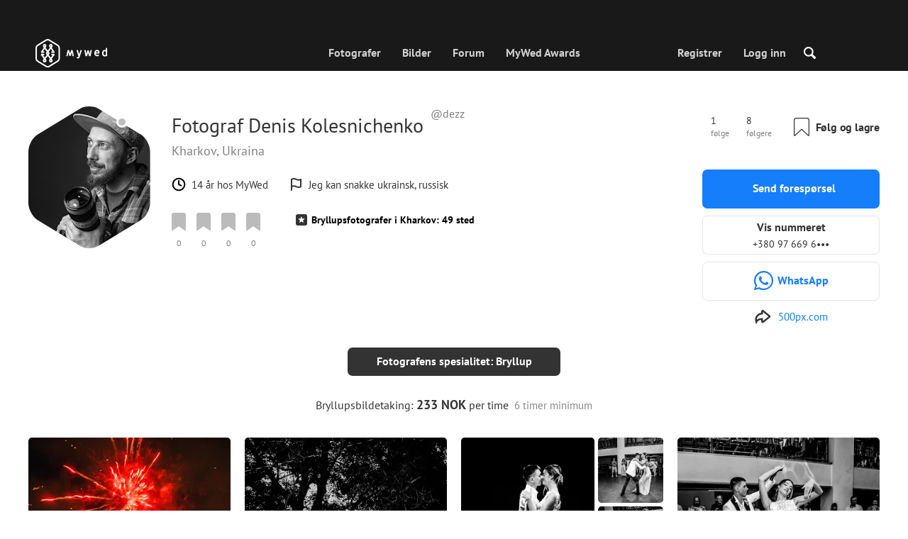

--- FILE ---
content_type: text/html; charset=UTF-8
request_url: https://mywed.com/no/photographer/dezz/
body_size: 68910
content:
<!DOCTYPE html>
<html>

<head>
    <link type="image/x-icon" rel="shortcut icon" href="https://cdn2.mywed.com/images/fav-ico/favicon.ico">
<link type="image/png" sizes="16x16" rel="icon" href="https://cdn2.mywed.com/images/fav-ico/favicon-16x16.png">
<link type="image/png" sizes="32x32" rel="icon" href="https://cdn2.mywed.com/images/fav-ico/favicon-32x32.png">
<link type="image/png" sizes="48x48" rel="icon" href="https://cdn2.mywed.com/images/fav-ico/favicon-48x48.png">
<link type="image/png" sizes="96x96" rel="icon" href="https://cdn2.mywed.com/images/fav-ico/favicon-96x96.png">
<link type="image/png" sizes="120x120" rel="icon" href="https://cdn2.mywed.com/images/fav-ico/favicon-120x120.png">
<link type="image/png" sizes="192x192" rel="icon" href="https://cdn2.mywed.com/images/fav-ico/android-icon-192x192.png">
<link sizes="57x57" rel="apple-touch-icon" href="https://cdn2.mywed.com/images/fav-ico/apple-touch-icon-57x57.png">
<link sizes="60x60" rel="apple-touch-icon" href="https://cdn2.mywed.com/images/fav-ico/apple-touch-icon-60x60.png">
<link sizes="72x72" rel="apple-touch-icon" href="https://cdn2.mywed.com/images/fav-ico/apple-touch-icon-72x72.png">
<link sizes="76x76" rel="apple-touch-icon" href="https://cdn2.mywed.com/images/fav-ico/apple-touch-icon-76x76.png">
<link sizes="114x114" rel="apple-touch-icon" href="https://cdn2.mywed.com/images/fav-ico/apple-touch-icon-114x114.png">
<link sizes="120x120" rel="apple-touch-icon" href="https://cdn2.mywed.com/images/fav-ico/apple-touch-icon-120x120.png">
<link sizes="144x144" rel="apple-touch-icon" href="https://cdn2.mywed.com/images/fav-ico/apple-touch-icon-144x144.png">
<link sizes="152x152" rel="apple-touch-icon" href="https://cdn2.mywed.com/images/fav-ico/apple-touch-icon-152x152.png">
<link sizes="180x180" rel="apple-touch-icon" href="https://cdn2.mywed.com/images/fav-ico/apple-touch-icon-180x180.png">
<link color="#404040" rel="mask-icon" href="https://cdn2.mywed.com/images/fav-ico/safari-pinned-tab.svg">
<meta name="msapplication-TileColor" content="#9f00a7">
<meta name="msapplication-square70x70logo" content="https://cdn2.mywed.com/images/fav-ico/mstile-70x70.png">
<meta name="msapplication-TileImage" content="https://cdn2.mywed.com/images/fav-ico/mstile-144x144.png">
<meta name="msapplication-square150x150logo" content="https://cdn2.mywed.com/images/fav-ico/mstile-150x150.png">
<meta name="msapplication-wide310x150logo" content="https://cdn2.mywed.com/images/fav-ico/mstile-310x310.png">
<meta name="msapplication-square310x310logo" content="https://cdn2.mywed.com/images/fav-ico/mstile-310x150.png">
<meta name="application-name" content="MyWed">
<link rel="manifest" href="https://cdn2.mywed.com/images/fav-ico/config/manifest.json">
<meta name="theme-color" content="#ffffff">
<meta name="apple-mobile-web-app-title" content="MyWed">
<meta name="msapplication-TileColor" content="#9f00a7">
<meta name="msapplication-config" content="https://cdn2.mywed.com/images/fav-ico/config/browserconfig.xml">    <meta http-equiv="Content-Type" content="text/html;charset=UTF-8" />
    <title>
        Denis Kolesnichenko (dezz), bryllupsfotograf i Kharkov, Ukraina    </title>
    <meta name="viewport"
          content="width=device-width, initial-scale=1.0, minimum-scale=1.0">
    <meta name="description"
          content="Denis Kolesnichenko, bryllupsfotograf i Kharkov, Ukraina. Anmeld porteføljen og kontakt fotografen for å gjøre en avtale." />
    <meta name="keywords" content="" />
    <meta property="og:title"
          content="Denis Kolesnichenko (dezz), bryllupsfotograf i Kharkov, Ukraina" />
    <meta property="og:description"
          content="Denis Kolesnichenko, bryllupsfotograf i Kharkov, Ukraina. Anmeld porteføljen og kontakt fotografen for å gjøre en avtale." />
    <meta property="og:type" content="website" />
    <meta property="og:locale" content="no" />
    <meta property="og:url"
          content="https://mywed.com/no/photographer/dezz/" />
    <meta property="og:image" content="" />
    <meta property="og:image:secure_url" content="" />
    <meta property="og:image:type" content="image/jpeg" />
    <meta itemprop="name" content="Denis Kolesnichenko (dezz), bryllupsfotograf i Kharkov, Ukraina">
    <meta itemprop="inLanguage" content="no">
    <meta name="p:domain_verify" content="5b028f4f8d0343d3bc6b1fb4adb8dd35"/>
        
                    <link rel="alternate" type="text/html" hreflang="en" href="https://mywed.com/en/photographer/dezz/" title="English" />
        <link rel="alternate" type="text/html" hreflang="it" href="https://mywed.com/it/photographer/dezz/" title="Italiano" />
        <link rel="alternate" type="text/html" hreflang="de" href="https://mywed.com/de/photographer/dezz/" title="Deutsch" />
        <link rel="alternate" type="text/html" hreflang="fr" href="https://mywed.com/fr/photographer/dezz/" title="Français" />
        <link rel="alternate" type="text/html" hreflang="es" href="https://mywed.com/es/photographer/dezz/" title="Español" />
        <link rel="alternate" type="text/html" hreflang="pt" href="https://mywed.com/pt/photographer/dezz/" title="Português" />
        <link rel="alternate" type="text/html" hreflang="ru" href="https://mywed.com/ru/photographer/dezz/" title="Русский" />
        <link rel="alternate" type="text/html" hreflang="uk" href="https://mywed.com/uk/photographer/dezz/" title="Українська" />
        <link rel="alternate" type="text/html" hreflang="lv" href="https://mywed.com/lv/photographer/dezz/" title="Latviešu" />
        <link rel="alternate" type="text/html" hreflang="lt" href="https://mywed.com/lt/photographer/dezz/" title="Lietuvių" />
        <link rel="alternate" type="text/html" hreflang="et" href="https://mywed.com/et/photographer/dezz/" title="Eesti" />
        <link rel="alternate" type="text/html" hreflang="pl" href="https://mywed.com/pl/photographer/dezz/" title="Polski" />
        <link rel="alternate" type="text/html" hreflang="ro" href="https://mywed.com/ro/photographer/dezz/" title="Română" />
        <link rel="alternate" type="text/html" hreflang="sk" href="https://mywed.com/sk/photographer/dezz/" title="Slovenčina" />
        <link rel="alternate" type="text/html" hreflang="sr" href="https://mywed.com/sr/photographer/dezz/" title="Srpski" />
        <link rel="alternate" type="text/html" hreflang="el" href="https://mywed.com/el/photographer/dezz/" title="Ελληνικά" />
        <link rel="alternate" type="text/html" hreflang="cs" href="https://mywed.com/cs/photographer/dezz/" title="Čeština" />
        <link rel="alternate" type="text/html" hreflang="hu" href="https://mywed.com/hu/photographer/dezz/" title="Magyar" />
        <link rel="alternate" type="text/html" hreflang="nl" href="https://mywed.com/nl/photographer/dezz/" title="Nederlands" />
        <link rel="alternate" type="text/html" hreflang="tr" href="https://mywed.com/tr/photographer/dezz/" title="Türkçe" />
        <link rel="alternate" type="text/html" hreflang="sv" href="https://mywed.com/sv/photographer/dezz/" title="Svenska" />
        <link rel="alternate" type="text/html" hreflang="fi" href="https://mywed.com/fi/photographer/dezz/" title="Suomi" />
        <link rel="alternate" type="text/html" hreflang="da" href="https://mywed.com/da/photographer/dezz/" title="Dansk" />
        <link rel="alternate" type="text/html" hreflang="no" href="https://mywed.com/no/photographer/dezz/" title="Norsk" />
        <link rel="alternate" type="text/html" hreflang="id" href="https://mywed.com/id/photographer/dezz/" title="Indonesia" />
        <link rel="alternate" type="text/html" hreflang="vi" href="https://mywed.com/vi/photographer/dezz/" title="Tiếng Việt" />
        <link rel="alternate" type="text/html" hreflang="ja" href="https://mywed.com/ja/photographer/dezz/" title="日本語" />
        <link rel="alternate" type="text/html" hreflang="zh" href="https://mywed.com/zh/photographer/dezz/" title="简体中文" />
        <link rel="alternate" type="text/html" hreflang="tw" href="https://mywed.com/tw/photographer/dezz/" title="繁體中文" />
        <link rel="alternate" type="text/html" hreflang="hi" href="https://mywed.com/hi/photographer/dezz/" title="हिंदी" />
        <link rel="alternate" type="text/html" hreflang="th" href="https://mywed.com/th/photographer/dezz/" title="ภาษาไทย" />
        <link rel="alternate" type="text/html" hreflang="tl" href="https://mywed.com/tl/photographer/dezz/" title="Filipino" />
        <link rel="alternate" type="text/html" hreflang="ms" href="https://mywed.com/ms/photographer/dezz/" title="Malaysia" />
    <meta name="google-site-verification" content="NU8HRzRQ0MS-f8fzXk6iidPPwQe5P4PoqtF978PFX-g" />
<meta name="facebook-domain-verification" content="2kufpheb14vyxux9ifu9youcmrf5de" />    
        <link rel='preload' href='https://cdn2.mywed.com/fonts/PTSans/PTSans-Regular.woff' as='font' type='font/woff' crossorigin />
    <link rel='preload' href='https://cdn2.mywed.com/fonts/PTSans/PTSans-Bold.woff' as='font' type='font/woff' crossorigin />

    <!-- < CRITICAL STYLES > -->
    <link rel="stylesheet" type="text/css" media="screen"
          href="https://cdn2.mywed.com/styles-min/GULP/global.v39.css" />
            <link rel="stylesheet" type="text/css" media="screen"
              href="https://cdn2.mywed.com/styles-min/GULP/menu.v31.css" />
        
            <link rel="stylesheet" type="text/css" media="screen"
              href="https://cdn2.mywed.com/styles-min/GULP/pages/profile-new.v71.css" />
        <link rel="stylesheet" type="text/css" media="screen"
              href="https://cdn2.mywed.com/styles-min/GULP/pages/photo-list.v108.css" />
    
    
    
    
    
    
    
        

    <!-- </ CRITICAL STYLES > -->

    
    <link rel="preload" href="https://cdn2.mywed.com/styles-min/GULP/global-defer.v14.css" as="style"
          onload="this.onload=null;this.rel='stylesheet'">
    <noscript>
        <link rel="stylesheet" href="https://cdn2.mywed.com/styles-min/GULP/global-defer.v14.css">
    </noscript>

    <script>
    var myWedState = {
        /* temporary data */
        temporary: {},
        /* socket handler storage */
        socketHandlers: {
            log: function (data) {
                console.log(data);
            }
        },
        modules: {
            hummerjs: `https://cdn2.mywed.com/scripts-min/GULP/modules/hummerjs.v1.js`,
        },
        /* notification method */
        notification: function (desc) {
            console.log('%c MyWed notification:', 'background: #222; color: #ff0000; border-radius: 3px;', desc);
        },
        /* user data */
        user: {
            login: false,
            userName: '',
            id: '',
        },
        mobileMenu: { top: 50, bottom: 60 },
        isTest: true,
        sessName: 'sess_id',
        noLgbt: false,
        translations: {},
    };

    var current_lang = 'no';
    var conMenu = false;
    var userLogged = false;
    var tempBannerShow = false;
    var targetBlankText = "Åpne i en ny fane";
    var urlApi = 'https://api.mywed.com';
    var imageBaseUrl = 'https://cdn2.mywed.com/images/';
    var slugForQueryAdv = {
        country: null,
        city: null    };
    var qualityPhoto = '80';

    const PHONE_PHOTO_VERTICAL_WIDTH_ASPECT = 8;
    const PHONE_PHOTO_VERTICAL_HEIGHT_ASPECT = 11;
    const PHONE_PHOTO_HORIZONTAL_HEIGHT_ASPECT = 2;
    const PHONE_PHOTO_HORIZONTAL_WIDTH_ASPECT = 3;
    const PHONE_STORY_SLIDER_WIDTH_ASPECT = 2;
    const PHONE_STORY_SLIDER_HEIGHT_ASPECT = 3;
    const HORIZONTAL_RATIO_STRICT = PHONE_PHOTO_HORIZONTAL_WIDTH_ASPECT / PHONE_PHOTO_HORIZONTAL_HEIGHT_ASPECT;
    const VERTICAL_RATIO_STRICT = PHONE_PHOTO_VERTICAL_WIDTH_ASPECT / PHONE_PHOTO_VERTICAL_HEIGHT_ASPECT;
    const SLIDER_RATIO_STRICT = PHONE_STORY_SLIDER_WIDTH_ASPECT / PHONE_STORY_SLIDER_HEIGHT_ASPECT;

    /* LANGUAGES LIST */
    
    myWedState.locale = {
        list: JSON.parse('[{"locale":"en","name":"English"},{"locale":"it","name":"Italiano"},{"locale":"de","name":"Deutsch"},{"locale":"fr","name":"Fran\u00e7ais"},{"locale":"es","name":"Espa\u00f1ol"},{"locale":"pt","name":"Portugu\u00eas"},{"locale":"ru","name":"\u0420\u0443\u0441\u0441\u043a\u0438\u0439"},{"locale":"uk","name":"\u0423\u043a\u0440\u0430\u0457\u043d\u0441\u044c\u043a\u0430"},{"locale":"lv","name":"Latvie\u0161u"},{"locale":"lt","name":"Lietuvi\u0173"},{"locale":"et","name":"Eesti"},{"locale":"pl","name":"Polski"},{"locale":"ro","name":"Rom\u00e2n\u0103"},{"locale":"sk","name":"Sloven\u010dina"},{"locale":"sr","name":"Srpski"},{"locale":"el","name":"\u0395\u03bb\u03bb\u03b7\u03bd\u03b9\u03ba\u03ac"},{"locale":"cs","name":"\u010ce\u0161tina"},{"locale":"hu","name":"Magyar"},{"locale":"nl","name":"Nederlands"},{"locale":"tr","name":"T\u00fcrk\u00e7e"},{"locale":"sv","name":"Svenska"},{"locale":"fi","name":"Suomi"},{"locale":"da","name":"Dansk"},{"locale":"no","name":"Norsk"},{"locale":"id","name":"Indonesia"},{"locale":"vi","name":"Ti\u1ebfng Vi\u1ec7t"},{"locale":"ja","name":"\u65e5\u672c\u8a9e"},{"locale":"zh","name":"\u7b80\u4f53\u4e2d\u6587"},{"locale":"tw","name":"\u7e41\u9ad4\u4e2d\u6587"},{"locale":"hi","name":"\u0939\u093f\u0902\u0926\u0940"},{"locale":"th","name":"\u0e20\u0e32\u0e29\u0e32\u0e44\u0e17\u0e22"},{"locale":"tl","name":"Filipino"},{"locale":"ms","name":"Malaysia"}]'),
        current: JSON.parse('{"locale":"no","name":"Norsk"}'),
        api: "/no/ajax/user/change-locale/"
    };

    /* CURRENCIES LIST */
    /* каждый элемент $listCurrencies должен быть одного формата, что и $currentCurrencies */
    
    myWedState.currencie = {
        list: JSON.parse('[{\"name\":\"USD\",\"title\":\"Amerikansk dollar\",\"min\":\"15\",\"max\":\"600\",\"step\":5,\"price\":\"1\"},{\"name\":\"EUR\",\"title\":\"Euro\",\"min\":\"15\",\"max\":\"600\",\"step\":5,\"price\":\"0.85\"},{\"name\":\"NOK\",\"title\":\"Norsk krone\",\"min\":\"150\",\"max\":\"6000\",\"step\":50,\"price\":\"9.83\"}]'),
        current: JSON.parse('{\"currency_id\":42,\"name\":\"NOK\",\"title\":\"Norwegian krone\",\"date\":\"2026-01-26 05:00:02.325582\",\"price\":\"9.83\",\"prefix\":null,\"postfix\":\"kr\",\"volume\":1,\"show\":true,\"default\":false,\"max\":\"6000\",\"min\":\"150\",\"position\":null,\"step\":50,\"catalog_intervals\":\"[[10,50],[5,100],[8,250],[12,500]]\"}'),
        api: "/no/ajax/user/set-currency/"
    }
    var isCanUseWebp = false;
    //https://developers.google.com/speed/webp/faq

    function check_webp_feature(feature, callback) {
        var kTestImages = {
            lossy: 'UklGRiIAAABXRUJQVlA4IBYAAAAwAQCdASoBAAEADsD+JaQAA3AAAAAA',
            lossless: 'UklGRhoAAABXRUJQVlA4TA0AAAAvAAAAEAcQERGIiP4HAA==',
            alpha: 'UklGRkoAAABXRUJQVlA4WAoAAAAQAAAAAAAAAAAAQUxQSAwAAAARBxAR/Q9ERP8DAABWUDggGAAAABQBAJ0BKgEAAQAAAP4AAA3AAP7mtQAAAA==',
            animation: 'UklGRlIAAABXRUJQVlA4WAoAAAASAAAAAAAAAAAAQU5JTQYAAAD/////AABBTk1GJgAAAAAAAAAAAAAAAAAAAGQAAABWUDhMDQAAAC8AAAAQBxAREYiI/gcA',
        };
        var img = new Image();
        img.onload = function () {
            var result = img.width > 0 && img.height > 0;
            callback(feature, result);
        };
        img.onerror = function () {
            callback(feature, false);
        };
        img.src = 'data:image/webp;base64,' + kTestImages[feature];
    }

    const defaultDebugColor = window.matchMedia('(prefers-color-scheme: dark)').matches ? 'white' : 'black';

    var debugLog = (text, ...args) => {
        console.log(`%c[DEBUG] ${text}`, 'color: green;', JSON.stringify(args));
    };

    var mwdebug = (msg, clr = defaultDebugColor) => {
        if (!0) return;
        console.log(`%c${typeof msg == 'object' ? JSON.stringify(msg, null, 4) : msg}`, `color:${clr};`);
    };

    check_webp_feature('lossy', (f, res) => {
        isCanUseWebp = res;
        // console.info('webp ' + isCanUseWebp, (performance.now() - time1).toFixed(1) + ' ms');
    });

    const prepareUrl = function (url, w, h, l, c, rw, fSoften, multiplier, cache, original) {
        if (!url) return false;
        

        if (!multiplier) multiplier = window.devicePixelRatio > 1 ? window.devicePixelRatio : 1;
        cache = typeof cache == 'undefined' ? `30` : cache

        var params = [];

        if (w) params.push('w' + (w * multiplier).toFixed());
        if (h) params.push('h' + (h * multiplier).toFixed());
        if (c) params.push('c');
        if (isCanUseWebp) params.push('rw');
        else if (l) params.push('l' + l);
        if (fSoften) params.push('fSoften' + fSoften);
        if (cache) params.push('e' + cache);
        if (original) params.push('s0');
        return params.length ? url + '=' + params.join('-') : url;
    };

    (function () {
        const COOKIE_NAME = '_des';
        const COOKIE_DAYS = 365;
        const getCookieDomain = () => {
            return '.' + location.hostname.replace('www.', '').replace('static.', '');
        };
        const cookieDomain = getCookieDomain();
        const domainStr = cookieDomain ? `;domain=${cookieDomain}` : '';
        const setCookie = (name, value, days) => {
            const d = new Date();
            d.setTime(d.getTime() + days * 24 * 60 * 60 * 1000);
            document.cookie = `${name}=${value};path=/;expires=${d.toUTCString()}${domainStr};SameSite=Lax`;
        };
        const deleteCookie = (name) => {
            document.cookie = `${name}=;path=/;expires=Thu, 01 Jan 1970 00:00:00 GMT${domainStr};SameSite=Lax`;
        };
        const hasCookie = (name) => {
            return document.cookie.split('; ').some(c => c.split('=')[0] === name);
        };
        window.onToggleDesign = function() {
            if (hasCookie(COOKIE_NAME)) {
                deleteCookie(COOKIE_NAME);
            } else {
                setCookie(COOKIE_NAME, '1', COOKIE_DAYS);
            }
            location.reload();
        }
    })();

    if (window.matchMedia('(hover: hover)').matches) {
        //эффект ховера радужных кнопок
        document.addEventListener(
            'mouseover',
            (e) => {
                if (!e.target.closest('.mw-btn--theme-rainbow:not(._activated)')) return;
                console.log('init');
                const btn = e.target.closest('.mw-btn--theme-rainbow');
                btn.classList.add('_activated');

                let inter;
                const target = 0;
                const start = parseInt(window.getComputedStyle(btn).getPropertyValue('--deg'));
                let current = start;
                let next;
                let x = 50,
                    y = 50,
                    angle = 180;

                const mousemove = (e) => {
                    const newX = Math.floor((e.offsetX / e.currentTarget.offsetWidth) * 100);
                    const newY = Math.floor((e.offsetY / e.currentTarget.offsetHeight) * 100);
                    x = newX;
                    y = newY;
                    btn.style.setProperty('--x', `${x}%`);
                    btn.style.setProperty('--y', `${y}%`);

                    const dx = e.offsetX - 0.5 * e.currentTarget.offsetWidth;
                    const dy = e.offsetY - 0.5 * e.currentTarget.offsetHeight;
                    const newAngle = (Math.atan2(dy, dx) * 180) / Math.PI;
                    angle = newAngle;

                    btn.style.setProperty('--deg', `${angle}deg`);
                };
                btn.addEventListener('mouseenter', () => {
                    btn.classList.add('_hover');
                    btn.closest('.mw-btn-group')?.classList.add('_hover');
                });
                btn.addEventListener('mousemove', mousemove);
                btn.addEventListener('mouseleave', (e) => {
                    clearInterval(inter);
                    btn.classList.remove('_hover');
                    btn.closest('.mw-btn-group')?.classList.remove('_hover');
                    inter = setInterval(() => {
                        angle = Math.abs(angle);
                        if ((x == 50) & (y == 50) && angle == 180) {
                            clearInterval(inter);
                        }
                        if (x >= 50 && x < 60) {
                            x = 50;
                        } else if (x < 50) {
                            x += 10;
                        } else if (x >= 60) {
                            x -= 10;
                        }

                        if (y >= 50 && y < 60) {
                            y = 50;
                        } else if (y < 50) {
                            y += 10;
                        } else if (y >= 60) {
                            y -= 10;
                        }

                        if (angle >= 180) {
                            angle = 180;
                        } else {
                            angle += 10;
                        }
                        btn.style.setProperty('--deg', `${angle}deg`);
                        btn.style.setProperty('--x', `${x}%`);
                        btn.style.setProperty('--y', `${y}%`);
                    }, 4);
                });
            },
            {
                passive: true,
            },
        );
    }
</script>
    <script>
    var queryStringBanner = '&positions=0,1,4&role=0';
    </script>    <!-- cdn2 prediction -->
<script>
    function cdnError(msg) {
        console.log('cdn error, reload page', msg);
        var date = new Date(new Date().getTime() + 3600 * 1000 * 3);
        document.cookie = "CDN1Only2=1; path=/; secure; domain=mywed.com; expires=" + date.toUTCString()
        document.location.reload(true)
    }
    (new Promise((resolve, reject) => {
        fetch('https://lh3.googleusercontent.com/gz8cEYrRUPUoaxDAGjFMK6EU52nRCpTbC8Zt0qlyzrogEcKOqSnJgpeYmoLXRq3Pjbirta-xRHywd58aPUry9D8r_GlBYvkq9ilM_dQ=w1-h1-e30', { method: 'HEAD' })
            .then(e => e.status == 200 ? resolve() : reject())
            .catch(reject)
        setTimeout(reject, 3140);
    }))
        .then(() => console.log('googleusercontent ok'))
        .catch(e => cdnError('googleusercontent'))
</script>
<script onerror="cdnError('checkCDN.js')" src="https://cdn2.mywed.com/scripts-min/GULP/checkCDN.v5.js"></script></head>

<body class="adaptive mobile new-menu opt index guest in-photographer in-photographer-view page-lang-no" itemscope
      itemtype="https://schema.org/Person">
    <style id="multi-popup-inline-styles"></style>
<div class="mw-popup-wrapper" css-path="https://cdn2.mywed.com/styles-min/GULP/popup.v132.css">
    <div class="mw-popup">
        <div class="mw-popup__close js-close-multi-popup">
            <div></div>
        </div>
        <div class="mw-popup__content">
            <div class="popup-preloader">
                <div class="preloader">
                    <div></div>
                    <div></div>
                    <div></div>
                    <div></div>
                    <div></div>
                    <div></div>
                    <div></div>
                    <div></div>
                    <div></div>
                    <div></div>
                </div>
            </div>
            <!-- dynamic content-->
        </div>
    </div>
</div>
<div class="popup-out" css-path="https://cdn2.mywed.com/styles-min/GULP/popup.v132.css">
    <div class="popup">
        <div class="popup__close js-close-multi-popup"></div>
        <div class="popup__content">

            <div class="popup-preloader">
                <div class="preloader">
                    <div></div>
                    <div></div>
                    <div></div>
                    <div></div>
                    <div></div>
                    <div></div>
                    <div></div>
                    <div></div>
                    <div></div>
                    <div></div>
                </div>
            </div>
            <!-- dynamic content-->
        </div>
    </div>
</div>

<script>
    var multiPopupModules = {

        /**
         * Попап выбора категорий на форуме
         */
        categoriesForumOpen: {
            layout: '/multi-popup/categories-forum-open/',
            scripts: [
                'https://cdn2.mywed.com/scripts-min/GULP/multiPopup/menu/categoriesForum.v2.js',
            ],
        },

        /**
         * Попап выбора категорий в ленте
         */
        categoriesLentaOpen: {
            layout: '/multi-popup/categories-lenta-open/',
            scripts: [
                'https://cdn2.mywed.com/scripts-min/GULP/multiPopup/menu/categoriesLenta.v3.js',
            ],
        },

        /**
         * Попап профиля в нижнем меню
         */
        profileMenuOpen: {
            layout: '/multi-popup/profile-menu-open/',
        },

        /**
         * Попап выоора типа ибзбранных в нижнем меню
         */
        favoritesSection: {
            layout: '/multi-popup/favorites-section/',
        },

        /**
         * Main info for grabbed user
         */
        welcome: {
            layout: '/multi-popup/welcome/',
            scripts: [
                'https://cdn2.mywed.com/scripts-min/GULP/multiPopup/popupDevice.v14.js',
                'https://cdn2.mywed.com/scripts-min/GULP/multiPopup/welcome.v46.js'
            ],
            rules: [myWedState.user.login, false],
        },

        appendContent: {
            layout: '/multi-popup/append-content/',
            scripts: [
                'https://cdn2.mywed.com/scripts-min/GULP/multiPopup/appendContent.v5.js',
            ],
            isCache: true,
        },

        appendContentNew: {
            layout: '/multi-popup/append-content-new/',
            scripts: [
                'https://cdn2.mywed.com/scripts-min/GULP/multiPopup/appendContentNew.v2.js',
            ],
            isCache: true,
        },

        /**
         * Thanks for grabbed users
         */
        thanks: {
            layout: '/multi-popup/thanks/',
            scripts: [
                'https://cdn2.mywed.com/scripts-min/GULP/multiPopup/thanks.v4.js',
            ],
        },

        /**
         * Authorization
         */
        login: {
            layout: '/multi-popup/login/?test=',
            scripts: [
                'https://cdn2.mywed.com/scripts-min/GULP/modules/MWLoginRegistration.v17.js',
                'https://cdn2.mywed.com/scripts-min/GULP/multiPopup/popupDevice.v14.js',
                'https://cdn2.mywed.com/scripts-min/GULP/multiPopup/login.v14.js',
                'https://cdn2.mywed.com/scripts-min/GULP/multiPopup/registration/social-sdk.v12.js',
            ],
        },

        /**
         * Registration
         */
        registration: {
            layout: '/multi-popup/registration/?test=',
            scripts: [
                'https://cdn2.mywed.com/scripts-min/GULP/modules/MWLoginRegistration.v17.js',
                'https://cdn2.mywed.com/scripts-min/GULP/multiPopup/popupDevice.v14.js',
                'https://cdn2.mywed.com/scripts-min/GULP/multiPopup/registration/registration.v11.js',
                'https://cdn2.mywed.com/scripts-min/GULP/multiPopup/registration/social-sdk.v12.js',
            ],
        },

        /**
         * Login OR Register
         */
        loginOrRegister: {
            layout: '/multi-popup/login-or-register/?test=',
            scripts: [
                'https://cdn2.mywed.com/scripts-min/GULP/modules/MWLoginRegistration.v17.js',
                'https://cdn2.mywed.com/scripts-min/GULP/multiPopup/loginOrRegister.v5.js',
            ],
        },

        /**
         * Confirm phone
         */
        phoneConfirm: {
            layout: '/multi-popup/phone-confirm/',
            scripts: [
                'https://cdn2.mywed.com/scripts-min/GULP/modules/MWLoginRegistration.v17.js',
                'https://cdn2.mywed.com/scripts-min/GULP/multiPopup/phone-confirm.v27.js',
            ],
        },

        /**
         * Change login
         */
        loginChange: {
            layout: '/multi-popup/login-change/?test=',
            scripts: [
                'https://cdn2.mywed.com/scripts-min/GULP/modules/MWLoginRegistration.v17.js',
                'https://cdn2.mywed.com/scripts-min/GULP/multiPopup/popupDevice.v14.js',
                'https://cdn2.mywed.com/scripts-min/GULP/multiPopup/editProfile/change-login.v13.js',
            ],
            isCache: true,
        },

        /**
         * Change email
         */
        emailChange: {
            layout: '/multi-popup/email-change/?test=',
            scripts: [
                'https://cdn2.mywed.com/scripts-min/GULP/modules/MWLoginRegistration.v17.js',
                'https://cdn2.mywed.com/scripts-min/GULP/multiPopup/popupDevice.v14.js',
                'https://cdn2.mywed.com/scripts-min/GULP/multiPopup/editProfile/change-email.v16.js',
            ],
        },

        /**
         * Change password
         */
        passwordChange: {
            layout: '/multi-popup/password-change/?test=',
            scripts: [
                'https://cdn2.mywed.com/scripts-min/GULP/modules/MWLoginRegistration.v17.js',
                'https://cdn2.mywed.com/scripts-min/GULP/multiPopup/popupDevice.v14.js',
                'https://cdn2.mywed.com/scripts-min/GULP/multiPopup/editProfile/change-password.v9.js',
            ],
        },

        /**
         * City pay request
         */
        citiesPay: {
            layout: '/multi-popup/cities-pay/',
            scripts: [
                'https://cdn2.mywed.com/scripts-min/GULP/multiPopup/editProfile/cities-pay.v7.js',
            ],
        },

        /**
         * City change pay request
         */
        citiesPayChange: {
            layout: '/multi-popup/cities-pay-change/',
            scripts: [
                'https://cdn2.mywed.com/scripts-min/GULP/multiPopup/editProfile/cities-pay-change.v16.js',
            ],
        },

        /**
         * Text about user
         */
        aboutByLanguages: {
            layout: '/multi-popup/about-by-languages/',
            scripts: [
                'https://cdn2.mywed.com/scripts-min/GULP/multiPopup/popupDevice.v14.js',
                'https://cdn2.mywed.com/scripts-min/GULP/multiPopup/editProfile/about-by-languages.v13.js',
            ],
        },

        /**
         * Request to photographer
         */
        photographerRequest: {
            layout: '/multi-popup/photographer-request/',
            scripts: [
                `https://cdn2.mywed.com/scripts-min/countries-new.v11.js`,
                'https://cdn2.mywed.com/scripts-min/GULP/modules/MWLoginRegistration.v17.js',
                'https://cdn2.mywed.com/scripts-min/GULP/modules/MWDropdown.v5.js',
                'https://cdn2.mywed.com/scripts-min/GULP/modules/ClickMiddlewares.v1.js',
                'https://cdn2.mywed.com/scripts-min/GULP/modules/InfoMessages.v3.js',
                'https://cdn2.mywed.com/scripts-min/GULP/modules/pikaday.v1.js',
                'https://cdn2.mywed.com/scripts-min/GULP/locales/no.v1.js',
                'https://cdn2.mywed.com/scripts-min/GULP/multiPopup/popupDevice.v14.js',
                'https://cdn2.mywed.com/scripts-min/GULP/multiPopup/photographerRequest.v7.js',
            ],
        },

        /**
         * Change city
         */
        noticeChangeCity: {
            layout: '/multi-popup/notice-change-city/',
            scripts: [
                'https://cdn2.mywed.com/scripts-min/GULP/multiPopup/popupDevice.v14.js',
                'https://cdn2.mywed.com/scripts-min/GULP/multiPopup/editProfile/notice-change-city.v6.js',
            ],
        },

        /**
         * Award winner popup
         */
        awardWinnerPopup: {
            layout: '/multi-popup/award-winner/',
            scripts: [
                'https://cdn2.mywed.com/scripts-min/GULP/multiPopup/award/award-winner.v3.js',
            ],
        },

        /**
         * Award popup
         */
        awardPopup: {
            layout: '/multi-popup/competition/',
            scripts: [
                'https://cdn2.mywed.com/scripts-min/GULP/modules/ClickMiddlewares.v1.js',
                'https://cdn2.mywed.com/scripts-min/GULP/modules/InfoMessages.v3.js',
                'https://cdn2.mywed.com/scripts-min/GULP/multiPopup/popupDevice.v14.js',
                'https://cdn2.mywed.com/scripts-min/GULP/multiPopup/award/competition.v21.js',
            ],
        },

        competitionPrizes: {
            layout: '/multi-popup/competition-prizes/',
            scripts: [
                'https://cdn2.mywed.com/scripts-min/GULP/multiPopup/popupDevice.v14.js',
                'https://cdn2.mywed.com/scripts-min/GULP/multiPopup/award/competitionPrizes.v3.js',
            ],
        },

        awardPromo: {
            layout: '/multi-popup/award-promo/',
        },
        /**
         * Family Award popup for series
         */
        familySeriesAwardPopup: {
            layout: '/multi-popup/family-award-series/',
            scripts: [
                'https://cdn2.mywed.com/scripts-min/GULP/multiPopup/popupDevice.v14.js',
                'https://cdn2.mywed.com/scripts-min/GULP/multiPopup/award/award2019.v43.js',
            ],
        },

        /**
         * Family Award popup for photo
         */
        familyPhotoAwardPopup: {
            layout: '/multi-popup/family-award-photo/',
            scripts: [
                'https://cdn2.mywed.com/scripts-min/GULP/multiPopup/popupDevice.v14.js',
                'https://cdn2.mywed.com/scripts-min/GULP/multiPopup/award/award2019.v43.js',
            ],
        },

        /**
         * Coupons
         */
        proNew: {
            layout: '/multi-popup/pro-new/',
            scripts: [
                'https://cdn2.mywed.com/scripts-min/GULP/multiPopup/popupDevice.v14.js',
                'https://cdn2.mywed.com/scripts-min/GULP/multiPopup/pronew/pro-new.v8.js',
            ],
        },

        /**
         * Delete story, comment or photo
         */
        delete: {
            layout: '/multi-popup/delete/',
            scripts: [
                'https://cdn2.mywed.com/scripts-min/GULP/multiPopup/delete.v5.js',
            ],
            isCache: true,
        },
        
        unlinkWhatsapp: {
            layout: '/multi-popup/unlink-whatsapp/',
            scripts: [
                'https://cdn2.mywed.com/scripts-min/GULP/multiPopup/unlink-whatsapp.v1.js',
            ],
        },
        /**
         * Admin delete story, photo
         */
        adminDeleteFeedItem: {
            layout: '/multi-popup/admin-delete-feed-item/',
            scripts: [
                'https://cdn2.mywed.com/scripts-min/GULP/multiPopup/admin/deleteFeedItem.v2.js',
            ],
        },

        /**
         * Admin delete story
         */
        adminDeleteStory: {
            layout: '/multi-popup/admin-delete-story/',
            scripts: [
                'https://cdn2.mywed.com/scripts-min/GULP/multiPopup/admin/deleteStory.v5.js',
            ],
        },

        /**
         * Admin delete photo
         */
        adminDeletePhoto: {
            layout: '/multi-popup/admin-delete-photo/',
            scripts: [
                'https://cdn2.mywed.com/scripts-min/GULP/multiPopup/admin/deletePhoto.v9.js',
            ],
        },

        /**
         * Decline user
         */
        declineUser: {
            layout: '/multi-popup/decline-user/',
            scripts: [
                'https://cdn2.mywed.com/scripts-min/GULP/multiPopup/admin/declineUser.v4.js',
            ],
        },

        /**
         * Photo details
         */
        photoDetails: {
            layout: '/multi-popup/photo-details/',
            scripts: [
                'https://cdn2.mywed.com/scripts-min/GULP/multiPopup/photo/details.v8.js',
            ],
        },

        /**
         * Photo likes
         */
        photoLikes: {
            layout: '/multi-popup/photo-likes/',
            scripts: [
                'https://cdn2.mywed.com/scripts-min/GULP/multiPopup/photo/likes.v13.js',
            ],
        },

        /**
         * Photo share
         */
        photoShare: {
            layout: '/multi-popup/photo-share/',
            scripts: [
                'https://cdn2.mywed.com/scripts-min/GULP/multiPopup/yashare.v5.js',
                'https://cdn2.mywed.com/scripts-min/GULP/multiPopup/photo/share.v6.js',
            ],
        },

        /**
         * Share
         */
        share: {
            layout: '/multi-popup/share/',
            scripts: [
                'https://cdn2.mywed.com/scripts-min/GULP/multiPopup/yashare.v5.js',
                'https://cdn2.mywed.com/scripts-min/GULP/multiPopup/share.v6.js',
            ],
        },

        /**
         * Show phone in profile
         */
        showPhone: {
            layout: '/multi-popup/show-phone/',
            scripts: [
                'https://cdn2.mywed.com/scripts-min/GULP/multiPopup/showPhone.v20.js',
            ],
        },

        /**
         * Connect vimeo
         */
        vimeo: {
            layout: '/multi-popup/vimeo/',
            scripts: [
                'https://cdn2.mywed.com/scripts-min/GULP/multiPopup/popupDevice.v14.js',
                'https://cdn2.mywed.com/scripts-min/GULP/multiPopup/videos/vimeo.v6.js',
            ],
        },

        /**
         * Site rules
         */
        siteRules: {
            layout: '/multi-popup/site-rules/',
        },

        /**
         * Photo rules
         */
        photoRules: {
            layout: '/multi-popup/photo-rules/',
            scripts: [
                'https://cdn2.mywed.com/scripts-min/GULP/multiPopup/photoRules.v4.js',
            ],
        },

        /**
         * Favorites
         */
        favorites: {
            layout: '/multi-popup/favorites/',
            scripts: [
                'https://cdn2.mywed.com/scripts-min/GULP/multiPopup/favorites.v17.js',
            ],
        },

        /**
         * My favorites
         */
        myFavorites: {
            layout: '/multi-popup/my-favorites/',
            scripts: [
                'https://cdn2.mywed.com/scripts-min/GULP/multiPopup/favorites.v17.js',
            ],
        },

        /**
         * Join mywed pro
         */
        getPro: {
            layout: '/multi-popup/get-pro/',
            scripts: [
                'https://cdn2.mywed.com/scripts-min/GULP/multiPopup/getPro.v4.js',
            ],
        },

        /**
         * Profile grabbed
         */
        profileGrabbed: {
            layout: '/multi-popup/profile-grabbed/',
        },

        /**
         * Category description
         */
        categoryDescription: {
            layout: '/multi-popup/category-description/',
            scripts: [
                'https://cdn2.mywed.com/scripts-min/GULP/multiPopup/categories/categoryDescription.v10.js',
            ],
        },

        /**
         * Category price
         */
        categoryPrice: {
            layout: '/multi-popup/category-price/',
            scripts: [
                'https://cdn2.mywed.com/scripts-min/GULP/modules/noUiSlider.v2.js',
                'https://cdn2.mywed.com/scripts-min/GULP/multiPopup/categories/categoryPrice.v24.js',
            ],
        },

        /**
         * Buy category
         */
        buyCategory: {
            layout: '/multi-popup/buy-category/',
            scripts: [
                'https://cdn2.mywed.com/scripts-min/GULP/multiPopup/categories/buyCategory.v6.js',
            ],
        },

        /**
         * Price list
         */
        priceList: {
            layout: '/multi-popup/price-list/',
            scripts: [
                'https://cdn2.mywed.com/scripts-min/GULP/multiPopup/priceList.v4.js',
            ],
        },

        /**
         * Adjust categories
         */
        adjustCategories: {
            layout: '/multi-popup/adjust-categories/',
            scripts: [
                'https://cdn2.mywed.com/scripts-min/GULP/multiPopup/adjustCategories.v5.js',
            ],
        },

        /**
         * Adjust categories
         */
        tender: {
            layout: '/multi-popup/tender/',
            scripts: [
                'https://cdn2.mywed.com/scripts-min/GULP/modules/noUiSlider.v2.js',
                'https://cdn2.mywed.com/scripts-min/GULP/modules/MWRangeSlider.v2.js',
                'https://cdn2.mywed.com/scripts-min/GULP/locales/no.v1.js',
                'https://cdn2.mywed.com/scripts-min/GULP/multiPopup/popupDevice.v14.js',
                'https://cdn2.mywed.com/scripts-min/GULP/multiPopup/tender.v7.js',
            ],
            isCache: true,
        },

        /**
         * Жалобы
         */
        report: {
            layout: '/multi-popup/report/',
            scripts: [
                'https://cdn2.mywed.com/scripts-min/GULP/multiPopup/report.v1.js',
            ],
        },

        /**
         * Каталог - выбор города/страны
         */
        catalogPlace: {
            layout: '/multi-popup/catalog-place/',
            scripts: [
                `https://cdn2.mywed.com/scripts-min/countries-new.v11.js`,
                'https://cdn2.mywed.com/scripts-min/GULP/multiPopup/catalog-place.v10.js',
            ],
        },

        /**
         * Голосование жюри
         */
        juryVotes: {
            layout: '/multi-popup/jury-votes/',
            scripts: [
                'https://cdn2.mywed.com/scripts-min/GULP/multiPopup/juryVotes.v4.js',
            ],
        },
    }
</script>

<script>
    myWedState.multiPopup = {}; /* storage common classes for popups */

    /* list popups for showing */
    myWedState.multiPopup.needToShowPopups = {
        welcome: false    }

    /* popup content wrapper */
    myWedState.multiPopup.POPUPCONTENT = document.querySelector('.popup__content');
</script>
<div id="top-b">        <div id="tb_c" style="background-color: #191919; width: 100%; height: 50px; overflow: hidden;">
            <div id="b1" style="display: inline; width: 2600px; height: 50px; padding: 0px;">
                <a href=""><span style="display: block;height: 50px;"></span></a>
            </div>
        </div></div><div class="svg-masks">
    <svg width="36" height="36" baseProfile="full" version="1.2">
        <defs>
            <mask id="userpicmask-36" maskUnits="userSpaceOnUse" maskContentUnits="userSpaceOnUse">
                <svg width="36" height="36" version="1.1" xmlns="https://www.w3.org/2000/svg" xmlns:xlink="https://www.w3.org/1999/xlink" xml:space="preserve">
                    <path fill="#FFFFFF" d="M0,11.6608696 C0,10.3304348 0.939130435,8.60869565 2.19130435,7.9826087 L13.9304348,1.25217391 C15.1043478,0.547826087 17.0608696,0.547826087 18.2347826,1.25217391 L29.973913,7.9826087 C31.1478261,8.68695652 32.1652174,10.3304348 32.1652174,11.6608696 L32.1652174,25.0434783 C32.1652174,26.373913 31.226087,28.0956522 29.973913,28.7217391 L18.2347826,35.4521739 C17.0608696,36.1565217 15.1043478,36.1565217 13.9304348,35.4521739 L2.19130435,28.7217391 C1.0173913,28.0173913 -2.08528846e-15,26.373913 -2.08528846e-15,25.0434783 L-2.08528846e-15,11.6608696 L0,11.6608696 Z" />
                </svg>
            </mask>
        </defs>
    </svg>

    <svg width="45" height="45" baseProfile="full" version="1.2">
        <defs>
            <mask id="userpicmask-45" maskUnits="userSpaceOnUse" maskContentUnits="userSpaceOnUse">
                <svg width="45" height="45" version="1.1" xmlns="https://www.w3.org/2000/svg" xmlns:xlink="https://www.w3.org/1999/xlink" xml:space="preserve">
                    <path fill="#FFFFFF" d="M2,13.9c0-1.7,1.2-3.9,2.8-4.7l15-8.6c1.5-0.9,4-0.9,5.5,0l15,8.6c1.5,0.9,2.8,3,2.8,4.7v17.1 c0,1.7-1.2,3.9-2.8,4.7l-15,8.6c-1.5,0.9-4,0.9-5.5,0l-15-8.6c-1.5-0.9-2.8-3-2.8-4.7V13.9z" />
                </svg>
            </mask>
        </defs>
    </svg>

            <svg width="56" height="56" version="1.1" xmlns="http://www.w3.org/2000/svg" xmlns:xlink="http://www.w3.org/1999/xlink" x="0px" y="0px" xml:space="preserve">
            <defs>
                <mask id="userpicmask-56" maskUnits="userSpaceOnUse" maskContentUnits="userSpaceOnUse">
                    <svg width="56" height="56" version="1.1" xmlns="https://www.w3.org/2000/svg" xmlns:xlink="https://www.w3.org/1999/xlink" xml:space="preserve">
                        <path fill="#FFFFFF" d="M2.9,17.4c0-2.2,1.5-4.8,3.4-5.9L24.6,0.9c1.9-1.1,4.9-1.1,6.7,0l18.3,10.6
                            c1.9,1.1,3.4,3.7,3.4,5.9v21.3c0,2.2-1.5,4.8-3.4,5.9L31.4,55.1c-1.9,1.1-4.9,1.1-6.7,0L6.4,44.6c-1.9-1.1-3.4-3.8-3.4-5.9V17.4z" />
                    </svg>
                </mask>
            </defs>
        </svg>
    
    <svg width="160" height="160" baseProfile="full" version="1.2">
        <defs>
            <mask id="userpicmask-160" maskUnits="userSpaceOnUse" maskContentUnits="userSpaceOnUse">
                <svg width="160" height="160" version="1.1" xmlns="https://www.w3.org/2000/svg" xmlns:xlink="https://www.w3.org/1999/xlink" xml:space="preserve">
                    <path fill="#FFFFFF" d="M17,53.4c0-5.4,3.8-12,8.5-14.7l46-26.6c4.7-2.7,12.3-2.7,17,0l46,26.6c4.7,2.7,8.5,9.3,8.5,14.7 v53.3c0,5.4-3.8,12-8.5,14.7l-46,26.6c-4.7,2.7-12.3,2.7-17,0l-46-26.6c-4.7-2.7-8.5-9.3-8.5-14.7V53.4z" />
                </svg>
            </mask>
        </defs>
    </svg>
            <svg width="160" height="160" baseProfile="full" version="1.2">
            <defs>
                <mask id="userpicmask-160-transparent" maskUnits="userSpaceOnUse" maskContentUnits="userSpaceOnUse">
                    <svg width="160" height="160" version="1.1" xmlns="https://www.w3.org/2000/svg" xmlns:xlink="https://www.w3.org/1999/xlink" xml:space="preserve">
                        <path fill="#FF0000" d="M17,53.4c0-5.4,3.8-12,8.5-14.7l46-26.6c4.7-2.7,12.3-2.7,17,0l46,26.6c4.7,2.7,8.5,9.3,8.5,14.7 v53.3c0,5.4-3.8,12-8.5,14.7l-46,26.6c-4.7,2.7-12.3,2.7-17,0l-46-26.6c-4.7-2.7-8.5-9.3-8.5-14.7V53.4z" />
                    </svg>
                </mask>
            </defs>
        </svg>
        <svg width="200" height="200" baseProfile="full" version="1.2">
        <defs>
            <mask id="userpicmask-200" maskUnits="userSpaceOnUse" maskContentUnits="userSpaceOnUse">
                <svg width="200" height="200" version="1.1" xmlns="https://www.w3.org/2000/svg" xmlns:xlink="https://www.w3.org/1999/xlink" xml:space="preserve">
                    <path fill="#FFFFFF" d="M10,62c0-7.7,5.4-17.2,12.1-21.1l65.8-38c6.7-3.9,17.6-3.9,24.2,0l65.8,38 C184.6,44.8,190,54.2,190,62V138c0,7.7-5.4,17.2-12.1,21.1l-65.8,38c-6.7,3.9-17.6,3.9-24.2,0l-65.8-38C15.4,155.2,10,145.7,10,138 V62z" />
                </svg>
            </mask>
        </defs>
    </svg>

    <svg width="20" height="24" baseProfile="full" version="1.2">
        <defs>
            <mask id="userpicmask-20-24" maskUnits="userSpaceOnUse" maskContentUnits="userSpaceOnUse">
                <svg viewBox="0 0 20 24">
                    <path fill="white" d="M19.88 6.81C19.76 6.39 19.57 5.98 19.32 5.62C19.08 5.27 18.79 4.95 18.44 4.73L11.56 0.41C11.32 0.27 11.07 0.16 10.81 0.09C10.54 0.03 10.28 0 10 0C9.72 0 9.46 0.03 9.19 0.09C8.93 0.16 8.68 0.27 8.44 0.41L1.56 4.73C1.32 4.88 1.12 5.07 0.93 5.28C0.66 5.61 0.43 5.98 0.27 6.39C0.1 6.8 0 7.23 0 7.66L0 16.31C0 16.6 0.05 16.89 0.13 17.17C0.24 17.6 0.43 17.99 0.68 18.35C0.92 18.71 1.21 19.02 1.56 19.24L8.44 23.56C8.68 23.71 8.93 23.81 9.19 23.88C9.46 23.94 9.72 23.97 10 23.97C10.28 23.97 10.54 23.94 10.81 23.88C11.07 23.81 11.32 23.71 11.56 23.56L18.44 19.24C18.68 19.1 18.88 18.91 19.07 18.69C19.34 18.37 19.57 17.99 19.73 17.59C19.9 17.18 20 16.75 20 16.31L20 7.66C20 7.37 19.95 7.08 19.88 6.81Z" />
                </svg>
            </mask>
        </defs>
    </svg>

    <svg width="40" height="47" baseProfile="full" version="1.2">
        <defs>
            <mask id="userpicmask-40-47" maskUnits="userSpaceOnUse" maskContentUnits="userSpaceOnUse">
                <svg viewBox="0 0 40 47" xmlns="http://www.w3.org/2000/svg" xmlns:xlink="http://www.w3.org/1999/xlink">
                    <path fill="white" d="M39.75 13.32C39.51 12.5 39.14 11.71 38.65 11.01C38.17 10.31 37.59 9.7 36.89 9.27L23.11 0.81C22.65 0.52 22.14 0.32 21.61 0.19C21.09 0.06 20.54 0 20 0C19.46 0 18.91 0.06 18.39 0.19C17.86 0.32 17.35 0.52 16.89 0.81L3.11 9.27C2.65 9.56 2.23 9.93 1.86 10.35C1.31 10.98 0.86 11.72 0.53 12.51C0.21 13.31 0 14.15 0 15.01L0 31.94C0 32.51 0.09 33.08 0.25 33.63C0.49 34.45 0.86 35.24 1.35 35.94C1.83 36.64 2.41 37.25 3.11 37.68L16.89 46.14C17.35 46.43 17.86 46.63 18.39 46.76C18.91 46.89 19.46 46.95 20 46.95C20.54 46.95 21.09 46.89 21.61 46.76C22.14 46.63 22.65 46.43 23.11 46.14L36.89 37.68C37.35 37.39 37.77 37.02 38.14 36.6C38.69 35.97 39.14 35.23 39.47 34.44C39.79 33.65 40 32.8 40 31.94L40 15.01C40 14.44 39.91 13.87 39.75 13.32Z" />
                </svg>
            </mask>
        </defs>
    </svg>


            <svg width="100" height="100" baseProfile="full" version="1.2">
            <defs>
                <mask id="userpicmask-100" maskUnits="userSpaceOnUse" maskContentUnits="userSpaceOnUse">
                    <svg width="100" height="100" version="1.1" xmlns="https://www.w3.org/2000/svg" xmlns:xlink="https://www.w3.org/1999/xlink" xml:space="preserve">
                        <path fill="#FFFFFF" d="M85.2682829,28.3729392 C84.7624461,26.6184002 83.9518102,24.9404977 82.9183232,23.4532518 C81.8812988,21.9697442 80.6255501,20.6675473 79.1263159,19.7479096 L49.5796697,1.7196476 C48.5780185,1.10967115 47.489703,0.68910516 46.3630665,0.410597017 C45.2358405,0.133334995 44.0691143,0 42.9023882,0 C41.7350726,0 40.5683464,0.133334995 39.4411204,0.410597017 C38.3144839,0.68910516 37.2255788,1.10967115 36.2245172,1.7196476 L6.67728146,19.7479096 C5.67680939,20.3597553 4.78835246,21.1454348 3.99658229,22.0376578 C2.81216957,23.3778614 1.84235428,24.9591895 1.14019622,26.6483071 C0.44275458,28.3392939 0.00412687358,30.1393164 0,31.9711149 L0,68.028262 C0.00117910674,69.2500841 0.200448146,70.4563297 0.535904013,71.6264377 C1.0417408,73.3809767 1.85237669,75.0588792 2.88586374,76.5461252 C3.92288812,78.0302558 5.1786368,79.3318297 6.67728146,80.2514673 L36.2245172,98.2803524 C37.2255788,98.8897058 38.3144839,99.3108948 39.4411204,99.5887799 C40.5683464,99.8660419 41.7350726,99.9993769 42.9023882,100 C44.0691143,99.9993769 45.2358405,99.8660419 46.3630665,99.5887799 C47.489703,99.3108948 48.5780185,98.8897058 49.5796697,98.2803524 L79.1263159,80.2514673 C80.126788,79.6402447 81.0158344,78.8539421 81.8076046,77.9617191 C82.9920173,76.6221386 83.9618326,75.0408105 84.6639907,73.3516929 C85.3614323,71.6607061 85.80006,69.8600606 85.8041869,68.028262 L85.8041869,31.9711149 C85.8035974,30.7499159 85.6037388,29.5430473 85.2682829,28.3729392 L85.2682829,28.3729392 Z" />
                    </svg>
                </mask>
            </defs>
        </svg>
    
    <!-- Adaptive mask. Begin -->
    <svg width="200" height="200" baseProfile="full" version="1.2">
        <defs>
            <mask id="userpicmask" maskUnits="userSpaceOnUse" maskContentUnits="userSpaceOnUse">
                <svg width="100%" height="100%" version="1.1" xmlns="https://www.w3.org/2000/svg" xmlns:xlink="https://www.w3.org/1999/xlink" xml:space="preserve">
                    <clipPath>
                        <path fill="#FFFFFF" d="M10,62c0-7.7,5.4-17.2,12.1-21.1l65.8-38c6.7-3.9,17.6-3.9,24.2,0l65.8,38 C184.6,44.8,190,54.2,190,62V138c0,7.7-5.4,17.2-12.1,21.1l-65.8,38c-6.7,3.9-17.6,3.9-24.2,0l-65.8-38C15.4,155.2,10,145.7,10,138 V62z" />
                    </clipPath>
                    <path fill="#FFFFFF" d="M10,62c0-7.7,5.4-17.2,12.1-21.1l65.8-38c6.7-3.9,17.6-3.9,24.2,0l65.8,38 C184.6,44.8,190,54.2,190,62V138c0,7.7-5.4,17.2-12.1,21.1l-65.8,38c-6.7,3.9-17.6,3.9-24.2,0l-65.8-38C15.4,155.2,10,145.7,10,138 V62z" />
                </svg>
            </mask>
        </defs>
    </svg>

    <!-- Adaptive mask. Begin -->
    


    <!-- Adaptive mask. End -->
    <!-- New mask. Begin -->
    <svg width="172" height="200" baseProfile="full" version="1.2">
        <defs>
            <mask id="userpicmask-172" maskUnits="userSpaceOnUse" maskContentUnits="userSpaceOnUse">
                <svg width="100%" height="100%" viewBox="0 0 172 200" xmlns="http://www.w3.org/2000/svg" xmlns:xlink="http://www.w3.org/1999/xlink">
                    <path fill="#FFFFFF" d="M170.537 56.7459C169.525 53.2368 167.904 49.881 165.837 46.9065C163.763 43.9395 161.251 41.3351 158.253 39.4958L99.1593 3.4393C97.156 2.21934 94.9794 1.37821 92.7261 0.821194C90.4717 0.26667 88.1382 0 85.8048 0C83.4701 0 81.1367 0.26667 78.8822 0.821194C76.629 1.37821 74.4512 2.21934 72.449 3.4393L13.3546 39.4958C11.3536 40.7195 9.5767 42.2909 7.99316 44.0753C5.62434 46.7557 3.68471 49.9184 2.28039 53.2966C0.885509 56.6786 0.00825375 60.2786 0 63.9422V136.057C0.00235821 138.5 0.400896 140.913 1.07181 143.253C2.08348 146.762 3.70475 150.118 5.77173 153.092C7.84578 156.061 10.3573 158.664 13.3546 160.503L72.449 196.561C74.4512 197.779 76.629 198.622 78.8822 199.178C81.1367 199.732 83.4701 199.999 85.8048 200C88.1382 199.999 90.4717 199.732 92.7261 199.178C94.9794 198.622 97.156 197.779 99.1593 196.561L158.253 160.503C160.254 159.28 162.032 157.708 163.615 155.923C165.984 153.244 167.924 150.082 169.328 146.703C170.723 143.321 171.6 139.72 171.608 136.057V63.9422C171.607 61.4998 171.207 59.0861 170.537 56.7459Z" />
                </svg>
            </mask>
        </defs>
    </svg>
    <!-- New mask. End -->
    <svg width="50" height="59" baseProfile="full" version="1.2">
        <defs>
            <mask id="userpicmask-59" maskUnits="userSpaceOnUse" maskContentUnits="userSpaceOnUse">
                <svg viewBox="0 0 30 35" xmlns="http://www.w3.org/2000/svg" xmlns:xlink="http://www.w3.org/1999/xlink">
                    <path fill="white" d="M29.8126 9.92012C29.6358 9.30668 29.3523 8.72003 28.991 8.20004C28.6284 7.68135 28.1894 7.22606 27.6652 6.90453L17.3347 0.601246C16.9845 0.387978 16.604 0.240934 16.2101 0.143558C15.816 0.0466183 15.408 0 15.0001 0C14.592 0 14.184 0.0466183 13.7899 0.143558C13.396 0.240934 13.0153 0.387978 12.6653 0.601246L2.3346 6.90453C1.9848 7.11845 1.67417 7.39315 1.39734 7.7051C0.983228 8.17368 0.644148 8.72656 0.398651 9.31713C0.154802 9.90836 0.00144289 10.5377 0 11.1782V23.7849C0.000412255 24.2121 0.0700833 24.6339 0.18737 25.043C0.364227 25.6564 0.647653 26.2431 1.00899 26.7631C1.37157 27.282 1.81062 27.737 2.3346 28.0586L12.6653 34.3621C13.0153 34.5751 13.396 34.7224 13.7899 34.8196C14.184 34.9165 14.592 34.9631 15.0001 34.9633C15.408 34.9631 15.816 34.9165 16.2101 34.8196C16.604 34.7224 16.9845 34.5751 17.3347 34.3621L27.6652 28.0586C28.015 27.8449 28.3258 27.57 28.6027 27.258C29.0168 26.7896 29.3559 26.2368 29.6013 25.6462C29.8452 25.055 29.9986 24.4254 30 23.7849V11.1782C29.9998 10.7512 29.9299 10.3292 29.8126 9.92012Z" />
                </svg>
            </mask>
        </defs>
    </svg>
</div>

    <div id="main" class="main--footer-bottom " onclick="void(0);">
        <!-- <div class="nui-to-top j_to_top"></div> -->
        <header class="header">
    <!-- костыль для рендеринга, чтобы пункты меню не прыгали 🤷‍♂️ -->
    <section class="" style="display:none!important">
        <ul>
            <li>1</li>
            <li>1</li>
            <li>1</li>
            <li>1</li>
            <li>1</li>
            <li>1</li>
            <li>1</li>
            <li>1</li>
            <li>1</li>
            <li>1</li>
            <li>1</li>
            <li>1</li>
            <li>1</li>
            <li>1</li>
            <li>1</li>
            <li>1</li>
            <li>1</li>
            <li>1</li>
            <li>1</li>
            <li>1</li>
            <li>1</li>
            <li>1</li>
            <li>1</li>
            <li>1</li>
            <li>1</li>
            <li>1</li>
            <li>1</li>
            <li>1</li>
            <li>1</li>
            <li>1</li>
            <li>1</li>
            <li>1</li>
            <li>1</li>
            <li>1</li>
            <li>1</li>
            <li>1</li>
        </ul>
    </section>
    <section class="wrapper menuSection">
        <div class="logo">
            <a href="/no/" class="logo__link">
                <img src="https://cdn2.mywed.com/images/menu/logo.svg" class="logo__link_imgDesc" alt="logo">
                <img src="https://cdn2.mywed.com/images/menu/logo_mob.svg" class="logo__link_imgMob" alt="logo">
            </a>
        </div>
        <ul style="display:none!important">
            <li>1</li>
            <li>1</li>
            <li>1</li>
            <li>1</li>
            <li>1</li>
            <li>1</li>
            <li>1</li>
            <li>1</li>
            <li>1</li>
            <li>1</li>
            <li>1</li>
            <li>1</li>
        </ul>
        <ul class="leftMenu" itemscope itemtype="http://www.schema.org/SiteNavigationElement">
            <li class="leftMenu__elem  ">
                <span itemprop="name">
                    <a href="/no/World-best-wedding-photographers/"
                        class="leftMenu__elem_link" itemprop="url">
                        Fotografer                    </a>
                </span>
                <ul class="leftSubmenu">
                    <li class="leftSubmenu__elem "
                        itemprop="name">
                        <a href="/no/World-best-wedding-photographers/"
                            class="leftSubmenu__elem_link" itemprop="url">Mest populære</a>
                    </li>
                    <li class="leftSubmenu__elem user-link"
                        itemprop="name">
                        <a class="leftSubmenu__elem_link _orange"
                            href="/no/photographers/favorite/"
                            itemprop="url">Favoritter</a>
                    </li>
                </ul>
            </li>

            <li class="leftMenu__elem ">
                <span itemprop="name">
                    <a class="leftMenu__elem_link"
                        href="/no/photo/"
                        itemprop="url">
                        Bilder                    </a>
                </span>
                <ul class="leftSubmenu">
                                                                    <li class="leftSubmenu__elem "
                            itemprop="name">
                            <a class="leftSubmenu__elem_link "
                                href="/no/photo/">Ukens beste</a>
                        </li>
                                                                    <li class="leftSubmenu__elem "
                            itemprop="name">
                            <a class="leftSubmenu__elem_link "
                                href="/no/photo/year/">Årets beste</a>
                        </li>
                                                                    <li class="leftSubmenu__elem "
                            itemprop="name">
                            <a class="leftSubmenu__elem_link "
                                href="/no/photo/editors/">Redaktørens valg</a>
                        </li>
                                                                    <li class="leftSubmenu__elem "
                            itemprop="name">
                            <a class="leftSubmenu__elem_link "
                                href="/no/photo/follow/">Favoritt strøm</a>
                        </li>
                                                                    <li class="leftSubmenu__elem user-link"
                            itemprop="name">
                            <a class="leftSubmenu__elem_link _orange"
                                href="/no/photo/favorite/">Lagrede</a>
                        </li>
                                                                <li class="leftSubmenu__elem">
            <a class="leftSubmenu__elem_link" href="/no/photo/wedding-award/final/">Wedding Award</a>
        </li>                                    </ul>
            </li>

                                                    <li class="leftMenu__elem ">
                    <span itemprop="name">
                        <a class="leftMenu__elem_link" itemprop="url"
                            href="/no/forum/">
                            Forum                        </a>
                    </span>
                    <ul class="leftSubmenu">
                                                    <li class="leftSubmenu__elem "
                                itemprop="name">
                                <a href="/no/forum/" class="leftSubmenu__elem_link"
                                    itemprop="url">Alle</a>
                            </li>
                            <li class="leftSubmenu__elem "
                                itemprop="name">
                                <a href="/no/forum/talk/"
                                    class="leftSubmenu__elem_link" itemprop="url">Samtaler</a>
                            </li>
                            <li class="leftSubmenu__elem "
                                itemprop="name">
                                <a href="/no/forum/session/"
                                    class="leftSubmenu__elem_link" itemprop="url">Fotoseanser</a>
                            </li>
                            <li class="leftSubmenu__elem "
                                itemprop="name">
                                <a href="/no/forum/news/"
                                    class="leftSubmenu__elem_link" itemprop="url">Nyheter</a>
                            </li>
                            
                                                                <!--li class="leftSubmenu__elem "
                                        itemprop="name">
                                        <a href="/no/forum/tenders/"
                                            class="leftSubmenu__elem_link"
                                            itemprop="url">Fotografer søkes</a>
                                    </li-->
                                                                                            </ul>
                </li>
                        
                                                                        <li class="leftMenu__elem ">
                        <a class="leftMenu__elem_link _award" itemprop="url"
                        href="/no/award/">MyWed Awards</a>
                    </li>
                                                </ul>

        <div class="rightMenu">
            
                <div class="mobLogin">
                    <div class="mobLogin__btn">
                        <ul class="mobLogin__btn_close">
                            <li></li>
                            <li class="middle"></li>
                            <li></li>
                        </ul>
                    </div>
                    <ul class="mobLogin__subMenu">
                        <li >
                            <a class="mobLogin__subMenu_link" href="#" onclick="multiPopup.correctOpen('registration', {});
                                return false;">Registrer</a>
                        </li>
                        <li
                            >
                            <a class="mobLogin__subMenu_link" href="#" onclick="multiPopup.correctOpen('login', {});
                                return false;">Logg inn</a>
                        </li>
                    </ul>
                </div>

            
            <span itemscope itemtype="http://www.schema.org/SiteNavigationElement" class="searchMenu"><span
                    itemprop="name" style="display: none">Søk på nettstedet</span>
                <a href="/no/search/" itemprop="url">
                    <img src="https://cdn2.mywed.com/images/menu/search.svg" class="searchMenu__imgDesc" alt="search">
                    <img src="https://cdn2.mywed.com/images/menu/search_mobile.svg" class="searchMenu__imgMob"
                        alt="search">
                </a>
            </span>
        </div>
    </section>
</header>

<div class="bottomMobMenu__wrapper">
    <div class="bottomMobMenu">
        <a href="/no/World-best-wedding-photographers/"
            class="bottomMobMenu__container bottomMobMenu__photographers">
                        <div class="bottomMobMenu__container_img"
                style="background: url('https://cdn2.mywed.com/images/menu/photographers.svg') no-repeat center center">
            </div>
            <span class="bottomMobMenu__label">Fotografer</span>
        </a>

        
        <a href="/no/photo/"
            class="bottomMobMenu__container bottomMobMenu__newsFeed">
                        <div class="bottomMobMenu__container_img"
                style="background: url('https://cdn2.mywed.com/images/menu/lenta.svg') no-repeat center center">
            </div>
            <span class="bottomMobMenu__label">Feed</span>
        </a>

        <a href="/no/photo/favorite/"
            onclick="if (!multiPopup.isOpen) {multiPopup.correctOpen('favoritesSection', {}); return false;} else {multiPopup.closeFrame();return false;}"
            class="bottomMobMenu__container bottomMobMenu__favorites">
                        <div class="bottomMobMenu__container_img"
                style="background: url('https://cdn2.mywed.com/images/menu/favorites_mob.svg') no-repeat center center">
            </div>
            <span class="bottomMobMenu__label">Favoritter</span>
        </a>
                    <a href="/no/forum/" class="bottomMobMenu__container bottomMobMenu__forum">
                <div class="bottomMobMenu__container_img"
                    style="background: url('https://cdn2.mywed.com/images/menu/forum.svg') no-repeat center center">
                </div>
                <span class="bottomMobMenu__label">Forum</span>
            </a>
                            <a href="#" class="bottomMobMenu__container bottomMobMenu__login"
                onclick="multiPopup.correctOpen('login', {});return false;">
                <div class="bottomMobMenu__container_img"
                    style="background: url('https://cdn2.mywed.com/images/menu/login.svg') no-repeat center center">
                </div>
                <span class="bottomMobMenu__label">Logg inn</span>
            </a>
            </div>
</div>


        
        <section class="main-content">
                            
<style>
    .nui-main-menu {
        margin-bottom: 0 !important;
    }
</style>
<section class="profile-new">
    <div class="profile-new-head">
    <div class="profile-new-head-avatar profile-new-head-avatar--v2">
                    <div class="profile-new-head-avatar__status offline">
                <span></span>
                <div class="profile-new-head-avatar__status-text">Sist sett for lenge siden</div>
            </div>
                <svg baseProfile="full" viewBox="0 0 172 200" preserveAspectRatio="xMidYMin slice" version="1.2" style="display: block;">
            <image id="profile-userpic" mask="url(#userpicmask-172)" y="0" x="-14" width="200" height="200" xlink:href="https://lh3.googleusercontent.com/wAW0QQ9GXD1Z8D3K4w2j1XSd5MLZt3qA5ufuVc7r-E8jShh4phVYAtUs8XzVIGG-zXfvHFgV87jWyJX6KB81x3gy9NrAfuop8sVSLw=w200-h200-l80-c-e30"></image>
        </svg>
        <meta itemprop="memberOf" content="MyWeds nettsamfunn for bryllups- og familiefotografer">
    </div>
    <div class="profile-new-head-user profile-new-head-user--v2">
        <!-- pro -->
        <div class="profile-new-head-user__head">
            <meta itemprop="givenName" content="Denis">
            <meta itemprop="familyName" content="Kolesnichenko">
            <h1 class="profile-new-head-user__name">
                                    Fotograf Denis Kolesnichenko                                </h1>
            <span class="profile-new-head-user__login">@dezz                            </span>
                        <div class="profile-new-head__subscriptions profile-subs">
                <div class="profile-subs__sub-count sub-count-column profile-subs__sub-aside profile-subs__sub-aside--mt">
                    <p class="sub-count-column__value sub-count-column__value--following ">1</p>
                    <span class="sub-count-column__desc">følge</span>
                </div>
                <div class="profile-subs__mobile-avatar">
                    <div class="profile-new-head-avatar">
                                                    <div class="profile-new-head-avatar__status offline">
                                <span></span>
                                <div class="profile-new-head-avatar__status-text">Sist sett for lenge siden</div>
                            </div>
                                                <svg baseProfile="full" viewBox="0 0 172 200" preserveAspectRatio="xMidYMin slice" version="1.2" style="display: block;">
                            <image id="profile-userpic" mask="url(#userpicmask-172)" y="0" x="-14" width="200" height="200" xlink:href="https://lh3.googleusercontent.com/wAW0QQ9GXD1Z8D3K4w2j1XSd5MLZt3qA5ufuVc7r-E8jShh4phVYAtUs8XzVIGG-zXfvHFgV87jWyJX6KB81x3gy9NrAfuop8sVSLw=w200-h200-l80-c-e30"></image>
                        </svg>
                    </div>
                </div>
                <div class="profile-subs__follow profile-subs__sub-aside">
                    <div class="profile-subs__sub-count sub-count-column">
                        <p class="sub-count-column__value sub-count-column__value--followers ">8</p>
                        <span class="sub-count-column__desc">følgere</span>
                    </div>
                                            <div class="profile-subs__follow-btn profile-new-head-favorite profile-new-head-favorite--v2 ">
                            <i class="profile-new-head-favorite__icon"></i>
                            <span>Følg og lagre</span>
                        </div>
                                    </div>
            </div>
        </div>
        <p class="profile-new-head-user__place">
            <span>Kharkov, Ukraina&nbsp;</span>
                            <meta itemprop="addressLocality" content="Kharkov">
                <meta itemprop="addressCountry" content="Ukraina">
                    </p>

        <div class="profile-new-head__desc">
            <div class="profile-new-head-actions">
                                                        <a href="/no/messages/write/dezz/" 
                        class="profile-new-head-btn profile-new-head-btn__write" 
                        data-message-action="request"
                                                    data-clck="REQUEST"
                                                                                                    data-clck-page="PROFILE"
                            data-clck-target-id="50661"
                        >
                        <span class="_desktop">
                            <span class="_dialog">Gå til dialog</span>
                            <span class="_message">Send melding</span>
                            <span class="_request">Send forespørsel</span>
                        </span>
                        <span class="_phone">
                            <span class="_dialog">Dialog</span>
                            <span class="_message">Melding</span>
                            <span class="_request">Forespørsel</span>
                        </span>
                    </a>
                                                                <a href="#" class="profile-new-head-btn profile-new-head-btn__phone profile-new-head-btn__ghost"
                            data-clck="PHONE"
                            data-clck-page="PROFILE"
                            data-clck-target-id="50661"
                        >
                            <span class="fac">
                                <icon class="tube"></icon>
                                <span class="call">Ring</span>
                                <span class="text">Vis nummeret</span>
                            </span>
                            <span class="number"></span>
                            <meta itemprop="telephone" content="+380 97 669 6695" />
                        </a>
                                                    <a  href="https://wa.me/380976696695?text=Hei, Denis! Jeg likte din portefølje hos MyWed – dezz.mywed.com. Kan jeg få vite mer om dine tjenester?" 
                                class="profile-new-head-btn profile-new-head-btn__ghost profile-new-head-btn--blue"
                                data-clck="WHATSAPP"
                                data-clck-page="PROFILE"
                                data-clck-target-id="50661"
                            >
                                <span class="fac">
                                    <icon class="whatsapp"></icon><span class="">WhatsApp</span>
                                </span>
                            </a>
                                                                                                <a href="http://500px.com/deniskolesnichenko" 
                        aria-label="http://500px.com/deniskolesnichenko" 
                        class="profile-new-head-site" target="_blank" itemprop="sameAs" referrerpolicy="unsafe-url"
                        data-clck="SITE"
                        data-clck-page="PROFILE"
                        data-clck-target-id="50661"
                        >
                        <svg class="_desktop" width="18" height="17" viewBox="0 0 18 17" xmlns="http://www.w3.org/2000/svg">
                            <path d="M8.59217 1C8.2772 1 8.06215 1.25607 8.06215 1.70205V4.13906C4.44667 4.13906 -0.485577 7.43627 1.42605 13.7091C2.61974 11.4157 5.00249 10.3676 7.71344 10.3682C7.82924 10.3682 7.94569 10.3695 8.06215 10.3735V13.242C8.06215 13.6886 8.27588 13.9447 8.59084 13.9447C8.72848 13.9447 8.8853 13.8957 9.05204 13.7925L16.4339 7.88688C16.7244 7.65397 16.7197 7.28607 16.4339 7.05712L9.05204 1.15153C8.88596 1.0483 8.7298 1 8.59217 1" stroke="rgba(#000, 0.8)" stroke-width="2" />
                        </svg>
                        <svg class="_phone" width="16" height="13" viewBox="0 0 16 13" fill="none" xmlns="http://www.w3.org/2000/svg">
                            <mask id="path-1-inside-1_3102_4099" fill="white">
                                <path fill-rule="evenodd" clip-rule="evenodd" d="M7.59217 0C7.2772 0 7.06215 0.256075 7.06215 0.702055V3.13906C3.44667 3.13906 -1.48558 6.43627 0.426049 12.7091C1.61974 10.4157 4.00249 9.36756 6.71344 9.36823C6.82924 9.36823 6.94569 9.36955 7.06215 9.37352V12.242C7.06215 12.6886 7.27588 12.9447 7.59084 12.9447C7.72848 12.9447 7.8853 12.8957 8.05204 12.7925L15.4339 6.88688C15.7244 6.65397 15.7197 6.28607 15.4339 6.05712L8.05204 0.151527C7.88596 0.0483035 7.7298 0 7.59217 0Z" />
                            </mask>
                            <path class="_fill" d="M7.06215 3.13906V4.63906H8.56215V3.13906H7.06215ZM0.426049 12.7091L-1.0088 13.1464L0.0614923 16.6584L1.75661 13.4016L0.426049 12.7091ZM6.71344 9.36823L6.71307 10.8682H6.71344V9.36823ZM7.06215 9.37352H8.56215V7.92378L7.11326 7.87439L7.06215 9.37352ZM8.05204 12.7925L8.84157 14.0679L8.91847 14.0203L8.9891 13.9638L8.05204 12.7925ZM15.4339 6.88688L16.3709 8.05818L16.3722 8.05715L15.4339 6.88688ZM15.4339 6.05712L16.3716 4.88635L16.3709 4.88583L15.4339 6.05712ZM8.05204 0.151527L8.9891 -1.01977L8.91952 -1.07543L8.84384 -1.12246L8.05204 0.151527ZM7.59217 -1.5C6.98728 -1.5 6.41164 -1.23431 6.02493 -0.737013C5.66811 -0.278147 5.56215 0.256352 5.56215 0.702055H8.56215C8.56215 0.708977 8.56153 0.752128 8.54162 0.820964C8.52151 0.890479 8.47924 0.993888 8.39316 1.10458C8.19272 1.36235 7.88209 1.5 7.59217 1.5V-1.5ZM5.56215 0.702055V3.13906H8.56215V0.702055H5.56215ZM7.06215 1.63906C4.85307 1.63906 2.30226 2.62655 0.555969 4.56891C-1.25874 6.58738 -2.1102 9.53224 -1.0088 13.1464L1.8609 12.2718C1.05067 9.61314 1.70953 7.77298 2.7869 6.57464C3.9327 5.30018 5.65576 4.63906 7.06215 4.63906V1.63906ZM1.75661 13.4016C2.61443 11.7535 4.371 10.8677 6.71307 10.8682L6.71381 7.86823C3.63398 7.86747 0.625055 9.07783 -0.904512 12.0166L1.75661 13.4016ZM6.71344 10.8682C6.81829 10.8682 6.91678 10.8694 7.01105 10.8726L7.11326 7.87439C6.97461 7.86966 6.84018 7.86823 6.71344 7.86823V10.8682ZM5.56215 9.37352V12.242H8.56215V9.37352H5.56215ZM5.56215 12.242C5.56215 12.6855 5.66663 13.2197 6.02238 13.6792C6.40884 14.1783 6.9852 14.4447 7.59084 14.4447V11.4447C7.88152 11.4447 8.19353 11.583 8.39439 11.8424C8.48039 11.9535 8.52229 12.0569 8.54208 12.1257C8.56168 12.1939 8.56215 12.2362 8.56215 12.242H5.56215ZM7.59084 14.4447C8.08026 14.4447 8.50833 14.2742 8.84157 14.0679L7.26251 11.5171C7.26658 11.5146 7.29425 11.4979 7.34628 11.4809C7.3985 11.4639 7.48185 11.4447 7.59084 11.4447V14.4447ZM8.9891 13.9638L16.3709 8.05818L14.4968 5.71559L7.11499 11.6212L8.9891 13.9638ZM16.3722 8.05715C16.8312 7.68913 17.1525 7.12385 17.15 6.46471C17.1474 5.80876 16.8249 5.24941 16.3716 4.88635L14.4962 7.2279C14.3287 7.09378 14.1514 6.83285 14.15 6.47632C14.1486 6.1166 14.327 5.85172 14.4955 5.71662L16.3722 8.05715ZM16.3709 4.88583L8.9891 -1.01977L7.11499 1.32282L14.4968 7.22842L16.3709 4.88583ZM8.84384 -1.12246C8.50693 -1.33186 8.07911 -1.5 7.59217 -1.5V1.5C7.38048 1.5 7.26499 1.42847 7.26024 1.42552L8.84384 -1.12246Z" fill="#157EFB" mask="url(#path-1-inside-1_3102_4099)" />
                        </svg>

                        <span>500px.com</span>
                    </a>
                                            </div>
            <div class="profile-new-head-info profile-new-head-info--v2">
                <div class="profile-new-head-info__about">
                    


    <p class="profile-new-head-info__text"></p>

<script>
    /* text ABOUT ME and LANG after page */
    {
        document.addEventListener('DOMContentLoaded', function () {

                        updateDom['aboutAndLangs'] = function (data) {
                var aboutContainer = document.querySelector('.profile-new-head-info__text');

                /* about */
                if (aboutContainer) {
                    aboutContainer.innerHTML = data.about;
                }
            };

            function aboutMeDeferred() {
                /* request */
                socketIsReady.then(function () {
                    socketSend("/app/users/info", {"id": "50661", "language_id":22}, function (resp) {
                        updateDom['aboutAndLangs']({
                                                        about: 'Молодой, энергичный, спортивный. Занимаюсь спортивным туризмом и фотографией. Люблю фотографировать эмоциональных людей. Люблю путешествовать. С удовольствием приеду на съёмку в другой город.',
                            languages: resp.result.languages
                        });
                    });
                });
            }

            aboutMeDeferred();
            
        }, false);
    }
</script>
                                                        </div>
                <div class="profile-new-head-info__additions">
                    <div class="profile-new-head-standing">
                        <svg width="20" height="20" viewBox="0 0 20 20" fill="none" xmlns="http://www.w3.org/2000/svg">
                            <path d="M10.0001 18.3333C14.6024 18.3333 18.3334 14.6024 18.3334 10C18.3334 5.39763 14.6024 1.66667 10.0001 1.66667C5.39768 1.66667 1.66672 5.39763 1.66672 10C1.66672 14.6024 5.39768 18.3333 10.0001 18.3333Z" stroke="black" stroke-width="2" stroke-linecap="round" stroke-linejoin="round" />
                            <path d="M10.0001 5V10L13.3334 11.6667" stroke="black" stroke-width="2" stroke-linecap="round" stroke-linejoin="round" />
                        </svg>
                        <span>14 år hos MyWed</span>
                    </div>
                                                            <div class="profile-new-head-languages">
        <span>Jeg kan snakke ukrainsk, russisk</span>
    </div>
                </div>
                <div class="profile-new-head-info__footer">
                    <ul class="profile-new-head-awards">
    <li class="profile-new-head-awards__item profile-new-head-awards__item--v2">
        <div class="profile-new-head-awards-achieve gray">
            <div class="profile-new-head-awards__flags_round flags_round"></div>
                            <div class="profile-new-head-awards-achieve-dropdown">
                    <h2>
                        <div class="flags_round gray"></div>
                        MyWed Awards                    </h2>
                    <p>Ingen gevinster i MyWed Award-konkurransene</p>
                </div>
                    </div>
        <span>0</span>
    </li>
    <li class="profile-new-head-awards__item profile-new-head-awards__item--v2">
        <div class="profile-new-head-awards-achieve gray">
            <div class="profile-new-head-awards__flags_round flags_round"></div>

            <div class="profile-new-head-awards-achieve-dropdown" data-is-empty="" itemprop="award">
                <h2>
                    <div class="flags_round gray"></div>Årets beste                </h2>
                <p>
                    Ingen beste bilder eller historier prestasjoner                </p>
            </div>
        </div>
        <span>0</span>

    </li>
    <li class="profile-new-head-awards__item profile-new-head-awards__item--v2">
        <div class="profile-new-head-awards-achieve gray">
            <div class="profile-new-head-awards__flags_round flags_round"></div>

            <div class="profile-new-head-awards-achieve-dropdown" itemprop="award" data-is-empty="">
                <h2>
                    <div class="flags_round gray"></div>Ukens beste                </h2>
                <p>
                    Ingen beste bilder eller historier prestasjoner                </p>
            </div>
        </div>
        <span>0</span>

    </li>
    <li class="profile-new-head-awards__item profile-new-head-awards__item--v2">
        <div class="profile-new-head-awards-achieve gray">
            <div class="profile-new-head-awards__flags_round flags_round"></div>

            <div class="profile-new-head-awards-achieve-dropdown" data-is-empty="" itemprop="award">
                <h2>
                    <div class="flags_round gray"></div>Redaktørens valg                </h2>
                <p>
                    Ingen bilder eller historier i redaktørenes valg                </p>
            </div>
        </div>
        <span>0</span>

    </li>
</ul>
                    
<ul class="profile-new-place-links ">
                <li class="profile-new-place-links__item">
                <a href="/no/Ukraine/Kharkiv-wedding-photographers/" class="profile-new-place-links__desc" itemprop="jobTitle">Bryllupsfotografer i Kharkov: 49 sted</a>
            </li>
                </ul>
                </div>
            </div>
        </div>
    </div>
</div>

            <div class="profile-new-category profile-new-category--v2">
            <div class="mw-categories" data-button-activate="Aktiver"
             data-button-price="Angi dine priser"
             data-description-price="For å kunne Laste opp bildene dine til porteføljen må du først angi din minimumspris for arbeid slik at potensielle kunder kan navigere i katalogen."
             data-unlock-portfolio="Du har ikke aktivert denne kategorien ennå. For å laste opp bilder til denne kategorien må du først aktivere den."
             data-title-1="Fotografens spesialitet"
             data-title-2="Fotografens spesialiteter"
             data-price-1="{{price}} {{currency}} pr. time, minimum {{hours}} time"
             data-price-2="{{price}} {{currency}} pr. time, minimum {{hours}} timer"
             data-price-5="{{price}} {{currency}} pr. time, minimum {{hours}} timer"
             data-translate-all="Alle">
                                        <div class="mw-categories-list">
                    <ul class=" mw-categories__list mw-categories__list--v2">
                                                                                                                                                                                                                            <li class="mw-categories__item mw-categories__item--active" data-category-id="1"
                                        data-category-slug="wedding"
                                        data-category-name="Bryllup"
                                        data-category-description="I denne kategorien skal du bare laste opp bilder som er tatt på bryllupsdager.<br><br>Bilder før bryllupet og bilder av par som dater og forlover seg skal lastes opp i Parkategorien."
                                        data-category-description-old="I denne kategorien skal du bare laste opp bilder som er tatt på bryllupsdager. Bilder før bryllupet og bilder av par som dater og forlover seg skal lastes opp i Parkategorien."
                                        data-category-noimpact=""
                                        data-category-active="1"
                                        data-category-visible="1"
                                        data-category-cost="50 USD"
                                        data-category-cost-title="Bryllupsfotografering:"
                                        data-category-cost-text="Bryllupsbildetaking"
                                        data-category-discount=""
                                        data-category-discount-until=""
                                        data-category-locked=""
                                        data-category-final-price="50 USD"
                                        data-category-final-price-no-discount="50 USD"
                                        data-category-first-available="1"
                                        data-prices="[{&quot;id&quot;:52853,&quot;user_id&quot;:50661,&quot;category_id&quot;:1,&quot;created_at&quot;:&quot;2024-04-25 15:21:21.459784&quot;,&quot;updated_at&quot;:&quot;2026-01-24 05:02:59.78&quot;,&quot;cost_services_usd&quot;:&quot;139.08&quot;,&quot;cost_services&quot;:&quot;6000.00&quot;,&quot;currency&quot;:&quot;UAH&quot;,&quot;hours_services&quot;:6,&quot;cost_services_usd_1h&quot;:&quot;23.18&quot;,&quot;disabled&quot;:false}]"
                                        data-hours-packages="[]"
                                        data-currency="UAH"
                                        >
                                                                                    <a href="/no/photographer/dezz/" class="mw-categories__link"><span class="mobile">
                                                    Spesialitet: Bryllup                                                </span><span class="desktop">
                                                    Fotografens spesialitet: Bryllup                                                </span></a>
                                                                            </li>
                                                                                                        </ul>
                </div>
                    </div>
        <div class="profile-new-category-info profile-new-category-info--v2">
                <div class="profile-new-category-info__wrap profile-new-category-info__wrap--v2">
                            <div class="expert-contacts-price__item">
                    <span itemscope itemtype="https://schema.org/Service" style="display: none">
                        <meta itemprop="serviceType" content="Bryllupsfotograf " />
                        <span itemprop="provider" itemscope itemtype="https://schema.org/LocalBusiness">
                            <span itemprop="image">https://lh3.googleusercontent.com/wAW0QQ9GXD1Z8D3K4w2j1XSd5MLZt3qA5ufuVc7r-E8jShh4phVYAtUs8XzVIGG-zXfvHFgV87jWyJX6KB81x3gy9NrAfuop8sVSLw</span>
                            <span itemprop="address">Kharkov, Ukraina</span>
                            <span itemprop="priceRange">233 NOK</span>
                            <span itemprop="name">Denis Kolesnichenko</span>
                            <span itemprop="telephone">+380 97 669 6695</span>
                        </span>
                    </span>
                                            <div class="expert-contacts-price__title "><pretext>Bryllupsbildetaking: </pretext><span><b>233&nbsp;NOK </b>per time</span>
                        </div>
                        <div class="expert-contacts-price__desc">
                            6 timer minimum                        </div>
                                    </div>
                                    </div>
    </div>
    <div class="profile-new-category-action"></div>
</div>
                <div class="profile-new-content-feed" style=""
            data-like-alt="Bryllupsfotograf {{name}} {{surname}}">
            <ul class="content-feed-list ">
                <li class="content-feed-item" data-item-id="407807809" data-weight="110" data-type="PHOTO" data-is-ssr="1">
            <a href="/no/photo/407807809/?from=wedding" class="content-feed-item-desktop _achievements _overlay " style="">
            <img loading="lazy" src="https://lh3.googleusercontent.com/X3pGOoGwzeHPHhitXRDnplBCIQs2wtCxVko9ePIr1LhTrzx-xTDlA3KdHqcrtQuLgYmwWIQ__5ZF1TpY2YTUwcapQ3k7HWbLbmv31vw=w340-h340-l80-c-rw-e30" alt="">
            
<div class="content-feed-item-achievements">
                    </div>        </a>
    </li><li class="content-feed-item" data-item-id="407807775" data-weight="109" data-type="PHOTO" data-is-ssr="1">
            <a href="/no/photo/407807775/?from=wedding" class="content-feed-item-desktop _achievements _overlay " style="">
            <img loading="lazy" src="https://lh3.googleusercontent.com/w37c07NGJ09vOix6cBD3vo26XVatCbFelIhrTnR13Qmp84Q_EQNDHqHVwpBIPUqf05D-NVDdApKk2VUhJqJ6b0fQVxKiuRrEwQeQp9w=w340-h340-l80-c-rw-e30" alt="">
            
<div class="content-feed-item-achievements">
                    </div>        </a>
    </li><li class="content-feed-item" data-item-id="114246" data-weight="109" data-type="STORY" data-is-ssr="1">
                        <a href="/no/story/114246/?from=wedding" class="content-feed-item-story content-feed-item-story--vertical">
                <div class="story-left _achievements " style="">
                    <img
                        src="https://lh3.googleusercontent.com/LU9-RRtFXvKrGoXps49Mii9JwKaBnguyTDreMLIiAjDphKkxf4KRXHcmj98peZsEnT25ZmThbUnrdTyG9FghLdpHCkZmzLXtDsQF=w225-h340-l80-c-rw-e30"
                        class="story-left__img lazy-image"
                        alt="">
                    
<div class="content-feed-item-achievements">
                    </div>                </div>
                <div class="story-right">
                                            <div class="story-right__img-wrapper " style="">
                        <img
                            src="https://lh3.googleusercontent.com/-Vb0wfaj2MI4jvZmaD27a_HUlaBxB6Ey3QotF7wr1uUJTtn-GleogCS1OeRF0YWF85MH8TGgj_JbiUOoV45MQA0fYabVUcxUZSBT=w110-h110-l80-c-rw-e30"
                            class="story-right__img lazy-image"
                            alt="">
                        </div>
                                            <div class="story-right__img-wrapper " style="">
                        <img
                            src="https://lh3.googleusercontent.com/xe5z3_sKzjiMdZLj7ImR0OB4di8PYW0VUr66u85V0ya0uqmCBPhBtFyOumKu1aGQvX3_Zfi5vC4hul9FCCU4nqjCIx_C9rFtsz8JGkc=w110-h110-l80-c-rw-e30"
                            class="story-right__img lazy-image"
                            alt="">
                        </div>
                                            <div class="story-right__img-wrapper " style="">
                        <img
                            src="https://lh3.googleusercontent.com/4lSQkQmfnZ61Z9SYia7jHRF2QRN4k3Cmz4FGs_b6Hmr_eH8eUYw9yryTyRyAyoCyZnBsV-a4ZQsxHmCRijTVKYkhEMKxfvq4QARuZSU=w110-h110-l80-c-rw-e30"
                            class="story-right__img lazy-image"
                            alt="">
                        </div>
                                    </div>
                <div class="content-feed-item-story__overlay _overlay"></div>
            </a>
            </li><li class="content-feed-item" data-item-id="407782843" data-weight="108" data-type="PHOTO" data-is-ssr="1">
            <a href="/no/photo/407782843/?from=wedding" class="content-feed-item-desktop _achievements _overlay " style="">
            <img loading="lazy" src="https://lh3.googleusercontent.com/QDsbeaUd4dB3mXWIZy7kI7_S81E1lBULn631jbm4JfkpaxrEW2c12yK4OdCipSy-p6A7O84rebPtz2MRx02ow-QB8MikY6UAUCGC=w340-h340-l80-c-rw-e30" alt="">
            
<div class="content-feed-item-achievements">
                    </div>        </a>
    </li><li class="content-feed-item" data-item-id="407782387" data-weight="107" data-type="PHOTO" data-is-ssr="1">
            <a href="/no/photo/407782387/?from=wedding" class="content-feed-item-desktop _achievements _overlay " style="">
            <img loading="lazy" src="https://lh3.googleusercontent.com/Q8YZWT0_Bu4Jsi20NUKMTqFZ4mNFW7P1hiLZGRT4Ejhp7Hsj5VGnNeS7xRi3WsRjX5wmoJxtbc2XWQbpzsLPfiOVkcq6yn7Tc6luEQ=w340-h340-l80-c-rw-e30" alt="">
            
<div class="content-feed-item-achievements">
                    </div>        </a>
    </li><li class="content-feed-item" data-item-id="407611733" data-weight="106" data-type="PHOTO" data-is-ssr="1">
            <a href="/no/photo/407611733/?from=wedding" class="content-feed-item-desktop _achievements _overlay " style="">
            <img loading="lazy" src="https://lh3.googleusercontent.com/sQP8RGtBOXGepUohDQE5ueR2lSPHeNjKym0DXADFwuWaSHczgb-X9RH_GjIo6E8qLZ4YTfg2Nuti-xH9Dm_5cCdwmBHICvxFcib4=w340-h340-l80-c-rw-e30" alt="">
            
<div class="content-feed-item-achievements">
                    </div>        </a>
    </li><li class="content-feed-item" data-item-id="407605215" data-weight="105" data-type="PHOTO" data-is-ssr="1">
            <a href="/no/photo/407605215/?from=wedding" class="content-feed-item-desktop _achievements _overlay " style="">
            <img loading="lazy" src="https://lh3.googleusercontent.com/AJ41JsElGt4dPQ3bghzsY9ZckwHA9H03PrcaU--ZKJFV3h-a7uQO71Gwd1YxfMcZMt8sc-es_ANd_SJyvXmrxfcoE-yaeSaawgBQ=w340-h340-l80-c-rw-e30" alt="">
            
<div class="content-feed-item-achievements">
                    </div>        </a>
    </li><li class="content-feed-item" data-item-id="110591" data-weight="104" data-type="STORY" data-is-ssr="1">
                        <a href="/no/story/110591/?from=wedding" class="content-feed-item-story">
                <div class="story-top _achievements " style="">
                    <img
                        src="https://lh3.googleusercontent.com/emODqCYL8XmNiPcVeIykPvSv1HZ1xo8PCy5p1V-FH9Vg6M4XPbSw0BYK23A6aHxl87cb_IDhIBnI3GM7khxHxygIRzAjjFFfTzgFPC4=w340-h225-l80-c-rw-e30"
                        class="story-top__img lazy-image"
                        alt="">
                    
<div class="content-feed-item-achievements">
                    </div>                </div>
                <div class="story-bottom ">
                                            <div class="story-bottom__img-wrapper " style="">
                        <img
                            src="https://lh3.googleusercontent.com/e5CTgj2XsufxaxvkqnSVghOaJ-TX3BNBA7WG9pXuhJWrAUxiC-Cj8QyDF_2_eJpu-Uu-w8dhHyOVeGHROwTVTTZvQKN2B1yS_szOpZk=w110-h110-l80-c-rw-e30"
                            class="story-bottom__img lazy-image"
                            alt="">
                        </div>
                                            <div class="story-bottom__img-wrapper " style="">
                        <img
                            src="https://lh3.googleusercontent.com/TGY8rR-zCXTnqZoH2LjUT7lYK-GGo4PfvYNSZ4ag_cWejrqRg2S3N3Zt8mc7eWdlXZnpTMwyTCd3YiGzXKFlp4YA5yFh1I7k0fCqarI=w110-h110-l80-c-rw-e30"
                            class="story-bottom__img lazy-image"
                            alt="">
                        </div>
                                            <div class="story-bottom__img-wrapper " style="">
                        <img
                            src="https://lh3.googleusercontent.com/olKxZytCZOLAREeBEXtko8XBiVm2z_rrWWe0m3LByCLMAyZYEANiqE3ojA1F5DaLcs1SH-cccAXSQx0szJr0ZcEn6J_omxy0uOERbMk=w110-h110-l80-c-rw-e30"
                            class="story-bottom__img lazy-image"
                            alt="">
                        </div>
                    
                </div>
                <div class="content-feed-item-story__overlay _overlay"></div>
            </a>
            </li><li class="content-feed-item" data-item-id="407567137" data-weight="103" data-type="PHOTO" data-is-ssr="1">
            <a href="/no/photo/407567137/?from=wedding" class="content-feed-item-desktop _achievements _overlay " style="">
            <img loading="lazy" src="https://lh3.googleusercontent.com/e-TUVDqiVnNOc0RYgYh6Hi4em7QwJJbK2ZF6ypcq6ruIgnjnfhVhxd078PDoBR5tufKGlIuQuTHZXEn-9hTCs9BZ6sCnutI9G2Ip=w340-h340-l80-c-rw-e30" alt="">
            
<div class="content-feed-item-achievements">
                    </div>        </a>
    </li><li class="content-feed-item" data-item-id="407567133" data-weight="102" data-type="PHOTO" data-is-ssr="1">
            <a href="/no/photo/407567133/?from=wedding" class="content-feed-item-desktop _achievements _overlay " style="">
            <img loading="lazy" src="https://lh3.googleusercontent.com/oYxj5Fwq3Eoiqz5YlYu4oX1dzSIj9Td6QWA6B3jTDeG6DBMDp6Wcd3BV19cj-6zyov9tO1CDfMbxm6j2waSrGRLPC17msQr8kMJmug=w340-h340-l80-c-rw-e30" alt="">
            
<div class="content-feed-item-achievements">
                    </div>        </a>
    </li><li class="content-feed-item" data-item-id="407545515" data-weight="101" data-type="PHOTO" data-is-ssr="1">
            <a href="/no/photo/407545515/?from=wedding" class="content-feed-item-desktop _achievements _overlay " style="">
            <img loading="lazy" src="https://lh3.googleusercontent.com/7Waj9oOFR-zjszMIXPjhpaMrv8lMoclBwKtZGMqjB_9XeoItOUhOxHzzoqWSS9hOBOY-WMlJ2AYGXPYV2ZEbMYtJXcLdg_RkTI40z80=w340-h340-l80-c-rw-e30" alt="">
            
<div class="content-feed-item-achievements">
                    </div>        </a>
    </li><li class="content-feed-item" data-item-id="407541951" data-weight="100" data-type="PHOTO" data-is-ssr="1">
            <a href="/no/photo/407541951/?from=wedding" class="content-feed-item-desktop _achievements _overlay " style="">
            <img loading="lazy" src="https://lh3.googleusercontent.com/8jCklrYRYew6ccq4QRp9z_MZA_K6PdcTkP8T9UPnhGmoKGakDHHaSuhHR7wDXG9L--Qo73M5FOjtuuaOK2cHulwRhxHM7rTXJFxp=w340-h340-l80-c-rw-e30" alt="">
            
<div class="content-feed-item-achievements">
                    </div>        </a>
    </li><li class="content-feed-item" data-item-id="406714405" data-weight="99" data-type="PHOTO" data-is-ssr="1">
            <a href="/no/photo/406714405/?from=wedding" class="content-feed-item-desktop _achievements _overlay " style="">
            <img loading="lazy" src="https://lh3.googleusercontent.com/sUB4QeEprC6sUGPMXBMd6FjGO9vL1-T_p950ZVb2Pn5_53hdBB6yauMMHjoLNbGzcHfpsjYLHtIkaEdeqPPXEl0uXMAi19eXxadA=w340-h340-l80-c-rw-e30" alt="">
            
<div class="content-feed-item-achievements">
                    </div>        </a>
    </li><li class="content-feed-item" data-item-id="100159" data-weight="98" data-type="STORY" data-is-ssr="1">
                        <a href="/no/story/100159/?from=wedding" class="content-feed-item-story">
                <div class="story-top _achievements " style="">
                    <img
                        src="https://lh3.googleusercontent.com/jihHMtukBEBCdA0gY50hZUVw6i7vptDIKfsaSgzw3EYn5RgRGdjt9mw-EdrQx4p-TuvMfXIswa45E52oko1IbPRRSR1cS9uMxdSGHw=w340-h225-l80-c-rw-e30"
                        class="story-top__img lazy-image"
                        alt="">
                    
<div class="content-feed-item-achievements">
                    </div>                </div>
                <div class="story-bottom ">
                                            <div class="story-bottom__img-wrapper " style="">
                        <img
                            src="https://lh3.googleusercontent.com/BKFprPJm5kY2f2qDKOZhU3o8jhcMmotfzK1HtRs0FqvDD4DnrSYd_-jh7223LJ5kFQhMqboHEQoE6NEQmiy1foKtQmc2WlAmQETVjjM=w110-h110-l80-c-rw-e30"
                            class="story-bottom__img lazy-image"
                            alt="">
                        </div>
                                            <div class="story-bottom__img-wrapper " style="">
                        <img
                            src="https://lh3.googleusercontent.com/-oLQifEvMwpNBvrPyoi7Q_Q7IP2GBlV7muF5co5sNnxuCz41hJhrKQgnwiCxu_fnTryRLmIbqLd8NUnTHSyjhr2JDe9ViCG-5Gq4pE4=w110-h110-l80-c-rw-e30"
                            class="story-bottom__img lazy-image"
                            alt="">
                        </div>
                                            <div class="story-bottom__img-wrapper " style="">
                        <img
                            src="https://lh3.googleusercontent.com/4AO77MAXElo-sp1QNz74WghZ6bRhSul64yd6EvGPEJWww0L9C17TFTZBtRZd9_Gqa1BbiW5InIDQKXTfldiy8fBmT94dxDDsUNdIX8I=w110-h110-l80-c-rw-e30"
                            class="story-bottom__img lazy-image"
                            alt="">
                        </div>
                    
                </div>
                <div class="content-feed-item-story__overlay _overlay"></div>
            </a>
            </li><li class="content-feed-item" data-item-id="406350189" data-weight="97" data-type="PHOTO" data-is-ssr="1">
            <a href="/no/photo/406350189/?from=wedding" class="content-feed-item-desktop _achievements _overlay " style="">
            <img loading="lazy" src="https://lh3.googleusercontent.com/GFKTNH3Gy50cYwjKKzY8brWIoU3raBzeZM4aI-SFrllfmKw8BDzkZ48BFD9w8vzkLOyo4JymhcaEhVYzDe-uZAUa6zsco6Tq398MSQ=w340-h340-l80-c-rw-e30" alt="">
            
<div class="content-feed-item-achievements">
                    </div>        </a>
    </li><li class="content-feed-item" data-item-id="406348027" data-weight="96" data-type="PHOTO" data-is-ssr="1">
            <a href="/no/photo/406348027/?from=wedding" class="content-feed-item-desktop _achievements _overlay " style="">
            <img loading="lazy" src="https://lh3.googleusercontent.com/uJrqpwaZXpPcJZKptdoQbbNxOjHh1doJa_BfsvvGE4jttpkfocufq9_GFQ01mUCVqKmp0ULlRzpGclRh2drJYYB4IzNYbZD-bNEFVw=w340-h340-l80-c-rw-e30" alt="">
            
<div class="content-feed-item-achievements">
                    </div>        </a>
    </li><li class="content-feed-item" data-item-id="406327787" data-weight="95" data-type="PHOTO" data-is-ssr="1">
            <a href="/no/photo/406327787/?from=wedding" class="content-feed-item-desktop _achievements _overlay " style="">
            <img loading="lazy" src="https://lh3.googleusercontent.com/UVu4jrJoxzXXZiYVhU1usysOx9AOf1IsiviseGHcYCROSzEFitRjYCBmzavEeOrcTo8QHhlqwf05pqsnGTiTxf5A3Ui3wgMjThYPHQ=w340-h340-l80-c-rw-e30" alt="">
            
<div class="content-feed-item-achievements">
                    </div>        </a>
    </li><li class="content-feed-item" data-item-id="406327785" data-weight="94" data-type="PHOTO" data-is-ssr="1">
            <a href="/no/photo/406327785/?from=wedding" class="content-feed-item-desktop _achievements _overlay " style="">
            <img loading="lazy" src="https://lh3.googleusercontent.com/iFxY66iAHjVoDJLOngmHKmC-QItofqu4Wa_Krl5QQYA4HB52X9o9AYMYu2u3-i-BQUqOEuKMLUvp8ida55thSZr1iDzfgE8NB3-T=w340-h340-l80-c-rw-e30" alt="">
            
<div class="content-feed-item-achievements">
                    </div>        </a>
    </li><li class="content-feed-item" data-item-id="406138625" data-weight="93" data-type="PHOTO" data-is-ssr="1">
            <a href="/no/photo/406138625/?from=wedding" class="content-feed-item-desktop _achievements _overlay " style="">
            <img loading="lazy" src="https://lh3.googleusercontent.com/3WSjXHNFKhMIx8eSZzY8LhT9D4vypC6rex6JAFhz7HV_1SpYvU2eZhbdbwOchfFW9zPWvlis1JpBMUf5N2LGkSxnkL64ayOpeR9NdA=w340-h340-l80-c-rw-e30" alt="">
            
<div class="content-feed-item-achievements">
                    </div>        </a>
    </li><li class="content-feed-item" data-item-id="406138623" data-weight="92" data-type="PHOTO" data-is-ssr="1">
            <a href="/no/photo/406138623/?from=wedding" class="content-feed-item-desktop _achievements _overlay " style="">
            <img loading="lazy" src="https://lh3.googleusercontent.com/LhgU6sOgbhNgASR8ZLiw34oEFqjPhOMnDNgLIU5rjfu3-0SpUX_6B1EXpdaZNaloHJd1QzLHVXx0P99pq6FuWhcmlTWWb9SpijZ6=w340-h340-l80-c-rw-e30" alt="">
            
<div class="content-feed-item-achievements">
                    </div>        </a>
    </li><li class="content-feed-item" data-item-id="404896257" data-weight="91" data-type="PHOTO" data-is-ssr="1">
            <a href="/no/photo/404896257/?from=wedding" class="content-feed-item-desktop _achievements _overlay " style="">
            <img loading="lazy" src="https://lh3.googleusercontent.com/MSN-PfTxuLoa97R44Q1vDF_d__ieZ2n5K4Ah0nC3gj3osgj9BSs01PSgNNgWMgaBF0tdsuoUwMmYdT2YeV4OqbUadQO5OXDNpO01YA=w340-h340-l80-c-rw-e30" alt="">
            
<div class="content-feed-item-achievements">
                    </div>        </a>
    </li><li class="content-feed-item" data-item-id="404866169" data-weight="90" data-type="PHOTO" data-is-ssr="1">
            <a href="/no/photo/404866169/?from=wedding" class="content-feed-item-desktop _achievements _overlay " style="">
            <img loading="lazy" src="https://lh3.googleusercontent.com/pdFKajbLokkixTMUfRgSJ3YN6NKHHqjJSKFjcR3LXqZr3UC1KeYv52h7dIbfPKt3-JLnxt9Ki3MB36-Sb_VsQMvEJUj7Skdw4SUuCw=w340-h340-l80-c-rw-e30" alt="">
            
<div class="content-feed-item-achievements">
                    </div>        </a>
    </li><li class="content-feed-item" data-item-id="404866165" data-weight="89" data-type="PHOTO" data-is-ssr="1">
            <a href="/no/photo/404866165/?from=wedding" class="content-feed-item-desktop _achievements _overlay " style="">
            <img loading="lazy" src="https://lh3.googleusercontent.com/isjfU_mzLGNBBh-tQXc8lctFQKxwBNV4NaEvapHJCCMDEmZGDNfyLykpbOL71jL14LK3bPgJnmzXnVV4hiLA6bmfE0MibxQcmowMTfw=w340-h340-l80-c-rw-e30" alt="">
            
<div class="content-feed-item-achievements">
                    </div>        </a>
    </li><li class="content-feed-item" data-item-id="404668453" data-weight="88" data-type="PHOTO" data-is-ssr="1">
            <a href="/no/photo/404668453/?from=wedding" class="content-feed-item-desktop _achievements _overlay " style="">
            <img loading="lazy" src="https://lh3.googleusercontent.com/5Q9dsZejUM6YpdQvrI2BdAcU7b12Aq3Fc0HlCUXnNntfWysS5OPMWu12tjuIX9ysRTWFNBJ2xlB9Xwx0eS_iYy3WqWK5Go2tsRsEaw=w340-h340-l80-c-rw-e30" alt="">
            
<div class="content-feed-item-achievements">
                    </div>        </a>
    </li><li class="content-feed-item" data-item-id="404667807" data-weight="87" data-type="PHOTO" data-is-ssr="1">
            <a href="/no/photo/404667807/?from=wedding" class="content-feed-item-desktop _achievements _overlay " style="">
            <img loading="lazy" src="https://lh3.googleusercontent.com/2M7t7dwQkUXUUB8aiAig1VsHESMmcc_Tyg7SB5PbiHKpTP3-K8TXbyyH7cr-iESINIeLULGVPIxbKowpTaViprAsoFbbfl3NftFlG-M=w340-h340-l80-c-rw-e30" alt="">
            
<div class="content-feed-item-achievements">
                    </div>        </a>
    </li><li class="content-feed-item" data-item-id="404606679" data-weight="86" data-type="PHOTO" data-is-ssr="1">
            <a href="/no/photo/404606679/?from=wedding" class="content-feed-item-desktop _achievements _overlay " style="">
            <img loading="lazy" src="https://lh3.googleusercontent.com/9YsYblF5VQFvFWC9dtvcT46SzgEv2glMpAjAh7v1lGqI2vgK5gPeHZRUWByhHBdqQ1mL0gCIJF4oX6koSVe3JzljQGXXfAPVo6RVgA=w340-h340-l80-c-rw-e30" alt="">
            
<div class="content-feed-item-achievements">
                    </div>        </a>
    </li><li class="content-feed-item" data-item-id="404606581" data-weight="85" data-type="PHOTO" data-is-ssr="1">
            <a href="/no/photo/404606581/?from=wedding" class="content-feed-item-desktop _achievements _overlay " style="">
            <img loading="lazy" src="https://lh3.googleusercontent.com/qGRUeKmziZ8S8fCnApvYLePJGPoXzeGwcKPy8ikWiqhQevm0zd-8FGrz_gcs_PuTR4JlZQpdZYBiGRLUq7rz1hLoxmx2rFK5n2zGDQ=w340-h340-l80-c-rw-e30" alt="">
            
<div class="content-feed-item-achievements">
                    </div>        </a>
    </li><li class="content-feed-item" data-item-id="9989358" data-weight="84" data-type="PHOTO" data-is-ssr="1">
            <a href="/no/photo/9989358/?from=wedding" class="content-feed-item-desktop _achievements _overlay " style="">
            <img loading="lazy" src="https://lh3.googleusercontent.com/AIE8Tw61oPF4OWsYaeFw2mYpdFXGTAb4bvpJhfBrC6L8rqnOuxSlTIi4cNNWJX7xkKbPtCpnon4VTl08ZvGSYmo5tdi_ia2oIa8w8g=w340-h340-l80-c-rw-e30" alt="">
            
<div class="content-feed-item-achievements">
                    </div>        </a>
    </li><li class="content-feed-item" data-item-id="9989346" data-weight="83" data-type="PHOTO" data-is-ssr="1">
            <a href="/no/photo/9989346/?from=wedding" class="content-feed-item-desktop _achievements _overlay " style="">
            <img loading="lazy" src="https://lh3.googleusercontent.com/ut3BAi60NKhAEwFD1GSJoSj8TkJfjJdNCOICYE7hoSzMZRfnf3cpGByzBcWYqWulSrOTMkJfe7XeAWD9JvwizjvYxZC73DiwGt2k76E=w340-h340-l80-c-rw-e30" alt="">
            
<div class="content-feed-item-achievements">
                    </div>        </a>
    </li><li class="content-feed-item" data-item-id="9921286" data-weight="82" data-type="PHOTO" data-is-ssr="1">
            <a href="/no/photo/9921286/?from=wedding" class="content-feed-item-desktop _achievements _overlay " style="">
            <img loading="lazy" src="https://lh3.googleusercontent.com/vB5jYHKkSAAtlCWAyLnu7l7HN5m9X4upxTgs92DaT1HINYoczewhT4S8jLWKDmAvrI0LP2bjh4LwnizpkbCNxpOIiGCvHtcWqxN5eA=w340-h340-l80-c-rw-e30" alt="">
            
<div class="content-feed-item-achievements">
                    </div>        </a>
    </li><li class="content-feed-item" data-item-id="9921276" data-weight="81" data-type="PHOTO" data-is-ssr="1">
            <a href="/no/photo/9921276/?from=wedding" class="content-feed-item-desktop _achievements _overlay " style="">
            <img loading="lazy" src="https://lh3.googleusercontent.com/4lgrGviCXhEeorHijQFjxCFltJIh10Fm1CAuptlk4wo4Jj7-xM2ioHnatdxRQ2g4pPv2qe_dMOTE_2z-JHpnj2f42zfYxrNksfAveA=w340-h340-l80-c-rw-e30" alt="">
            
<div class="content-feed-item-achievements">
                    </div>        </a>
    </li><li class="content-feed-item" data-item-id="9812866" data-weight="80" data-type="PHOTO" data-is-ssr="1">
            <a href="/no/photo/9812866/?from=wedding" class="content-feed-item-desktop _achievements _overlay " style="">
            <img loading="lazy" src="https://lh3.googleusercontent.com/9MXQSOGDKMOJ8U8q1tIUlSqFLNwYxoOwnYidt20UmNP5lZQrLuVjGKwFIzh1qaW4v7YxAC4KJ23pU66y18KxRyDHElSg6VG0FJZ-=w340-h340-l80-c-rw-e30" alt="">
            
<div class="content-feed-item-achievements">
                    </div>        </a>
    </li><li class="content-feed-item" data-item-id="9613670" data-weight="79" data-type="PHOTO" data-is-ssr="1">
            <a href="/no/photo/9613670/?from=wedding" class="content-feed-item-desktop _achievements _overlay " style="">
            <img loading="lazy" src="https://lh3.googleusercontent.com/wo_rSXML70bNKTkfCxCnoPBKBNTa01s0-mpuhUGSm8j6EgtJfy4GsxtJbHuoY-gfuyDPvW6I9ftS5kieD7_SpacyWQGwTuXb5IyqaYA=w340-h340-l80-c-rw-e30" alt="">
            
<div class="content-feed-item-achievements">
                    </div>        </a>
    </li><li class="content-feed-item" data-item-id="9611320" data-weight="78" data-type="PHOTO" data-is-ssr="1">
            <a href="/no/photo/9611320/?from=wedding" class="content-feed-item-desktop _achievements _overlay " style="">
            <img loading="lazy" src="https://lh3.googleusercontent.com/kJGk-aU7Ta-JzH3u_Gu7IiETAWL51mHnBYD3-RRMOm6177UY6t53iqEavbwGhAE83QNVsEMuyx0E79UVHXTLn2TTmJms4Hj90Eb4GA=w340-h340-l80-c-rw-e30" alt="">
            
<div class="content-feed-item-achievements">
                    </div>        </a>
    </li><li class="content-feed-item" data-item-id="9564784" data-weight="77" data-type="PHOTO" data-is-ssr="1">
            <a href="/no/photo/9564784/?from=wedding" class="content-feed-item-desktop _achievements _overlay " style="">
            <img loading="lazy" src="https://lh3.googleusercontent.com/QlqZoEduO0ccWIuhWDoOhLlEhB7B4ONB07cFvbRS6HlAYsJ08RAZDKsil3NT7tD_KgB3Vf_MIwYKqhC2WZX38e3l-rot9qdfDdW26A=w340-h340-l80-c-rw-e30" alt="">
            
<div class="content-feed-item-achievements">
                    </div>        </a>
    </li><li class="content-feed-item" data-item-id="9564782" data-weight="76" data-type="PHOTO" data-is-ssr="1">
            <a href="/no/photo/9564782/?from=wedding" class="content-feed-item-desktop _achievements _overlay " style="">
            <img loading="lazy" src="https://lh3.googleusercontent.com/E8B_dQr_e5PauLaD7MTJLY5ArVgwcAUpkn8E6ug-ERJpOWASEKulkosAykefc6c-jO0qF_QR3XvAvyTWShKLqqO5k0qSN83ZLR7c8Q=w340-h340-l80-c-rw-e30" alt="">
            
<div class="content-feed-item-achievements">
                    </div>        </a>
    </li><li class="content-feed-item" data-item-id="9523878" data-weight="75" data-type="PHOTO" data-is-ssr="1">
            <a href="/no/photo/9523878/?from=wedding" class="content-feed-item-desktop _achievements _overlay " style="">
            <img loading="lazy" src="https://lh3.googleusercontent.com/Vt0a00DuwdalsTDKpd-GsbbrQ6d-h2TlxgYJiVrLgXypr3_YsTbS80z0PEf7mVus_MxaRXKU6y58cM2IrkPuLP0TzVl_Ukkw5U-GJg=w340-h340-l80-c-rw-e30" alt="">
            
<div class="content-feed-item-achievements">
                    </div>        </a>
    </li><li class="content-feed-item" data-item-id="9514084" data-weight="74" data-type="PHOTO" data-is-ssr="1">
            <a href="/no/photo/9514084/?from=wedding" class="content-feed-item-desktop _achievements _overlay " style="">
            <img loading="lazy" src="https://lh3.googleusercontent.com/66OiqwmfhZDOjSe7YoybCh2qF9jEBrdiKV1fFcb2sMR_47Vay4T_giCKw8SxVl1kvMxMd9WBJnsmakyrnXvtVLuhSQ24VTWwfOaT=w340-h340-l80-c-rw-e30" alt="">
            
<div class="content-feed-item-achievements">
                    </div>        </a>
    </li><li class="content-feed-item" data-item-id="9430150" data-weight="73" data-type="PHOTO" data-is-ssr="1">
            <a href="/no/photo/9430150/?from=wedding" class="content-feed-item-desktop _achievements _overlay " style="">
            <img loading="lazy" src="https://lh3.googleusercontent.com/d5FUkK6sF8l-G8pyZnqh-mGkI8T7Ydad7knS2vnAUzgkzMOZc6d8skeBzuqgG029ih1ZH7b_Uix5wEeB1xa5ANa8w-2bTuNfvnPh2g=w340-h340-l80-c-rw-e30" alt="">
            
<div class="content-feed-item-achievements">
                    </div>        </a>
    </li><li class="content-feed-item" data-item-id="9429094" data-weight="72" data-type="PHOTO" data-is-ssr="1">
            <a href="/no/photo/9429094/?from=wedding" class="content-feed-item-desktop _achievements _overlay " style="">
            <img loading="lazy" src="https://lh3.googleusercontent.com/FY0ZP11CjX36VzSpUEeBPCHdZXyorI81Dg_EXpOlyp5ph6wT4lch0kspCUH1083GbyQyOXNELBz-ANxlXecHvWhS97J3Oi3dCr61gg=w340-h340-l80-c-rw-e30" alt="">
            
<div class="content-feed-item-achievements">
                    </div>        </a>
    </li>            </ul>
        </div>
                <div id="photos-list-pagination-container" class="photos-new-list__pagination-container hide"></div>
        <div id="pagination-meta" style="display: none" data-translate-show-more="Vis mere"></div>    </section>
<script>
    var nominationTranslation = {};
    var isVideographer = "0";
                nominationTranslation["1"] = "The photo";
                    nominationTranslation["2"] = "A series of photos";
                    nominationTranslation["3"] = "Album";
                    nominationTranslation["20"] = "GoPhotoWeb";
                    nominationTranslation["24"] = "Miss MyWed 2013";
                    nominationTranslation["25"] = "Årets fotograf";
                    nominationTranslation["26"] = "Gjøre seg klar";
                    nominationTranslation["27"] = "Seremoni";
                    nominationTranslation["28"] = "Bryllupsgjester";
                    nominationTranslation["29"] = "Skjære opp kaken";
                    nominationTranslation["30"] = "Discovery of the year";
                    nominationTranslation["31"] = "Ringer";
                    nominationTranslation["32"] = "Dagens helter";
                    nominationTranslation["33"] = "Gruppeportrett";
                    nominationTranslation["34"] = "Generasjon";
                    nominationTranslation["35"] = "Nominasjon";
                    nominationTranslation["36"] = "Kjærlighetshistorie";
                    nominationTranslation["37"] = "Kaste buketten";
                    nominationTranslation["38"] = "Selskapslokale";
                    nominationTranslation["39"] = "Detaljer";
                    nominationTranslation["40"] = "Bryllups hunden";
                    nominationTranslation["41"] = "Elementene";
                    nominationTranslation["42"] = "Photographers at the wedding";
                    nominationTranslation["43"] = "Competitions";
                    nominationTranslation["44"] = "Episke Fail";
                    nominationTranslation["45"] = "Legs";
                    nominationTranslation["46"] = "Children at the wedding";
                    nominationTranslation["47"] = "Transport";
                    nominationTranslation["48"] = "The power of light";
                    nominationTranslation["49"] = "Live photo for Mona Hotel";
                    nominationTranslation["50"] = "Miss MyWed 2014";
                    nominationTranslation["51"] = "Årets fotograf";
                    nominationTranslation["52"] = "Gjøre seg klar";
                    nominationTranslation["53"] = "Seremoni";
                    nominationTranslation["54"] = "Bryllupsgjester";
                    nominationTranslation["55"] = "Skjære opp kaken";
                    nominationTranslation["56"] = "Discovery of the year";
                    nominationTranslation["57"] = "Ringer";
                    nominationTranslation["58"] = "Dagens helter";
                    nominationTranslation["59"] = "Gruppeportrett";
                    nominationTranslation["60"] = "Generasjon";
                    nominationTranslation["61"] = "Nominasjon";
                    nominationTranslation["62"] = "Kjærlighetshistorie";
                    nominationTranslation["63"] = "Kaste buketten";
                    nominationTranslation["64"] = "Selskapslokale";
                    nominationTranslation["65"] = "Sniktitt detaljer";
                    nominationTranslation["66"] = "Jeg er en fotograf";
                    nominationTranslation["67"] = "Brudepiker";
                    nominationTranslation["68"] = "Wind in your hair";
                    nominationTranslation["69"] = "Non-Photoshop special effects";
                    nominationTranslation["70"] = "Story in a single frame";
                    nominationTranslation["71"] = "Silhouettes and Shadows";
                    nominationTranslation["72"] = "Det lille vi";
                    nominationTranslation["73"] = "Bryllupserotikk";
                    nominationTranslation["74"] = "The power of light";
                    nominationTranslation["75"] = "Design book award";
                    nominationTranslation["76"] = "Miss MyWed 2015";
                    nominationTranslation["77"] = "Årets fotograf";
                    nominationTranslation["78"] = "Gjøre seg klar";
                    nominationTranslation["79"] = "Seremoni";
                    nominationTranslation["80"] = "Bryllupsgjester";
                    nominationTranslation["81"] = "Skjære opp kaken";
                    nominationTranslation["82"] = "Ringer";
                    nominationTranslation["83"] = "Dagens helter";
                    nominationTranslation["84"] = "Gruppeportrett";
                    nominationTranslation["85"] = "Kjærlighetshistorie";
                    nominationTranslation["86"] = "Kaste buketten";
                    nominationTranslation["87"] = "Selskapslokale";
                    nominationTranslation["88"] = "Generasjon";
                    nominationTranslation["89"] = "Sniktitt detaljer";
                    nominationTranslation["90"] = "Refleksjoner";
                    nominationTranslation["91"] = "Flyvende fotografer";
                    nominationTranslation["92"] = "Et blikk";
                    nominationTranslation["93"] = "Humor";
                    nominationTranslation["94"] = "Geometri";
                    nominationTranslation["95"] = "En eksplosjon av følelser";
                    nominationTranslation["96"] = "Bryllupets bakside";
                    nominationTranslation["97"] = "Magisk lys";
                    nominationTranslation["98"] = "Årets fotograf";
                    nominationTranslation["99"] = "Par";
                    nominationTranslation["100"] = "Gjøre seg klar";
                    nominationTranslation["101"] = "Detaljer";
                    nominationTranslation["102"] = "Bryllupsgjester";
                    nominationTranslation["103"] = "Seremoni";
                    nominationTranslation["104"] = "Ringer";
                    nominationTranslation["105"] = "Familieportrett";
                    nominationTranslation["106"] = "Dagens helter";
                    nominationTranslation["107"] = "Bryllupsfesten";
                    nominationTranslation["108"] = "Første dansen";
                    nominationTranslation["109"] = "Kaste buketten";
                    nominationTranslation["110"] = "Skjære opp kaken";
                    nominationTranslation["111"] = "Magisk lys";
                    nominationTranslation["112"] = "Brudepiker";
                    nominationTranslation["113"] = "Brudekjolen";
                    nominationTranslation["114"] = "Barn";
                    nominationTranslation["115"] = "Fantastisk beliggenhet";
                    nominationTranslation["116"] = "Jeg er en fotograf";
                    nominationTranslation["117"] = "Elementene";
                    nominationTranslation["118"] = "Episke Fail";
                    nominationTranslation["119"] = "50 mm Mestere";
                    nominationTranslation["120"] = "Refleksjoner";
                    nominationTranslation["121"] = "Brudepiker";
                    nominationTranslation["122"] = "Humor";
                    nominationTranslation["123"] = "Tatoveringer";
                    nominationTranslation["124"] = "Elskere i byen";
                    nominationTranslation["125"] = "Første dansen";
                    nominationTranslation["126"] = "Brudgommens portrett";
                    nominationTranslation["127"] = "Turbulent start";
                    nominationTranslation["128"] = "Geometri";
                    nominationTranslation["129"] = "Åpen kategori";
                    nominationTranslation["130"] = "Ringer";
                    nominationTranslation["131"] = "Smil";
                    nominationTranslation["132"] = "Jazz";
                    nominationTranslation["133"] = "Fortryllende bokeh";
                    nominationTranslation["134"] = "Vind";
                    nominationTranslation["135"] = "Svart & Hvit";
                    nominationTranslation["136"] = "Skygger";
                    nominationTranslation["137"] = "Det lille vi";
                    nominationTranslation["138"] = "Han og hans sløyfe";
                    nominationTranslation["139"] = "Åpen kategori";
                    nominationTranslation["140"] = "Dingser";
                    nominationTranslation["141"] = "Speil";
                    nominationTranslation["142"] = "Brudekjolen";
                    nominationTranslation["143"] = "Danser";
                    nominationTranslation["144"] = "Kameravinkel";
                    nominationTranslation["145"] = "Tårer";
                    nominationTranslation["146"] = "Transport";
                    nominationTranslation["147"] = "Brudens portrett";
                    nominationTranslation["148"] = "Fantastisk beliggenhet";
                    nominationTranslation["149"] = "Åpen kategori";
                    nominationTranslation["150"] = "135 mm Mester";
                    nominationTranslation["151"] = "Bryllupssko";
                    nominationTranslation["152"] = "Gruppeportrett";
                    nominationTranslation["153"] = "Gul";
                    nominationTranslation["154"] = "Vann i bildet";
                    nominationTranslation["155"] = "Den yngste gjesten";
                    nominationTranslation["156"] = "Bryllups hunden";
                    nominationTranslation["157"] = "Blits direkte i ansiktet";
                    nominationTranslation["158"] = "Festens Stjerne";
                    nominationTranslation["159"] = "Åpen kategori";
                    nominationTranslation["160"] = "Bryllupets bakside";
                    nominationTranslation["161"] = "Søtnoser";
                    nominationTranslation["162"] = "Beskjæring";
                    nominationTranslation["163"] = "Du er en magiker!";
                    nominationTranslation["164"] = "Snø";
                    nominationTranslation["165"] = "Kaste buketten";
                    nominationTranslation["166"] = "Episke Fail";
                    nominationTranslation["167"] = "Bilde ved solnedgang";
                    nominationTranslation["168"] = "Seremoni";
                    nominationTranslation["169"] = "Åpen kategori";
                    nominationTranslation["170"] = "Familieportrett";
                    nominationTranslation["171"] = "Vidvinkel-Mester";
                    nominationTranslation["172"] = "Silhuetter";
                    nominationTranslation["173"] = "Det er tid for eventyr!";
                    nominationTranslation["174"] = "Makro";
                    nominationTranslation["175"] = "Reportasje";
                    nominationTranslation["176"] = "Par";
                    nominationTranslation["177"] = "Champagne!";
                    nominationTranslation["178"] = "Detaljer";
                    nominationTranslation["179"] = "Åpen kategori";
                    nominationTranslation["180"] = "Midt i blinken!";
                    nominationTranslation["181"] = "Innramming";
                    nominationTranslation["182"] = "Tilt-Shift Mester";
                    nominationTranslation["183"] = "Fin Kunst";
                    nominationTranslation["184"] = "La oss rocke!";
                    nominationTranslation["185"] = "Magisk lys";
                    nominationTranslation["186"] = "Vertikalt bilde";
                    nominationTranslation["187"] = "Lukker";
                    nominationTranslation["188"] = "Hardt lys";
                    nominationTranslation["189"] = "Åpen kategori";
                    nominationTranslation["190"] = "Regn";
                    nominationTranslation["191"] = "Bryllupserotikk";
                    nominationTranslation["192"] = "Freskt!";
                    nominationTranslation["193"] = "Insiders i bryllupet";
                    nominationTranslation["194"] = "Avslutning på bryllupet";
                    nominationTranslation["195"] = "Kyss på bryllupsdagen";
                    nominationTranslation["196"] = "Over fjellene…";
                    nominationTranslation["197"] = "Broen";
                    nominationTranslation["198"] = "Tradisjoner";
                    nominationTranslation["199"] = "Åpen kategori";
                    nominationTranslation["200"] = "Himmelen";
                    nominationTranslation["201"] = "Brudens forberedelser";
                    nominationTranslation["202"] = "Skjønnhet sparer verden!";
                    nominationTranslation["203"] = "Roterte bilder";
                    nominationTranslation["204"] = "Jeg elsker deg, Phillip Morris!";
                    nominationTranslation["205"] = "Klassikere";
                    nominationTranslation["206"] = "Din personlige stil";
                    nominationTranslation["207"] = "Ild";
                    nominationTranslation["208"] = "Åpen kategori";
                    nominationTranslation["209"] = "Kjente steder i verden";
                    nominationTranslation["210"] = "Som i en tåke";
                    nominationTranslation["211"] = "Catch Me If You Can";
                    nominationTranslation["212"] = "Jeg er en fotograf";
                    nominationTranslation["213"] = "Dagens helter";
                    nominationTranslation["214"] = "Skjære opp kaken";
                    nominationTranslation["215"] = "Zoom";
                    nominationTranslation["216"] = "Som på film!";
                    nominationTranslation["217"] = "Barn";
                    nominationTranslation["218"] = "Åpen kategori";
                    nominationTranslation["219"] = "Årets fotograf";
                    nominationTranslation["220"] = "Par";
                    nominationTranslation["221"] = "Gjøre seg klar";
                    nominationTranslation["222"] = "Detaljer";
                    nominationTranslation["223"] = "Bryllupsgjester";
                    nominationTranslation["224"] = "Seremoni";
                    nominationTranslation["225"] = "Ringer";
                    nominationTranslation["226"] = "Familieportrett";
                    nominationTranslation["227"] = "Dagens helter";
                    nominationTranslation["228"] = "Bryllupsfesten";
                    nominationTranslation["229"] = "Første dansen";
                    nominationTranslation["230"] = "Kaste buketten";
                    nominationTranslation["231"] = "Skjære opp kaken";
                    nominationTranslation["232"] = "Dingser";
                    nominationTranslation["233"] = "Kameravinkel";
                    nominationTranslation["234"] = "Øyeblikk";
                    nominationTranslation["235"] = "Innramming";
                    nominationTranslation["236"] = "Kjente steder i verden";
                    nominationTranslation["237"] = "Tradisjoner";
                    nominationTranslation["238"] = "Roterte bilder";
                    nominationTranslation["239"] = "Høyere og høyere";
                    nominationTranslation["240"] = "Årets fotograf";
                    nominationTranslation["241"] = "Par";
                    nominationTranslation["242"] = "Gjøre seg klar";
                    nominationTranslation["243"] = "Detaljer";
                    nominationTranslation["244"] = "Bryllupsgjester";
                    nominationTranslation["245"] = "Seremoni";
                    nominationTranslation["246"] = "Ringer";
                    nominationTranslation["247"] = "Familieportrett";
                    nominationTranslation["248"] = "Dagens helter";
                    nominationTranslation["249"] = "Bryllupsfesten";
                    nominationTranslation["250"] = "Første dansen";
                    nominationTranslation["251"] = "Kaste buketten";
                    nominationTranslation["252"] = "Skjære opp kaken";
                    nominationTranslation["253"] = "Skjønnhet sparer verden!";
                    nominationTranslation["254"] = "Minimalisme";
                    nominationTranslation["255"] = "Bilder Med Kompleks Handling";
                    nominationTranslation["256"] = "La Fargene Tale";
                    nominationTranslation["257"] = "Dynamikkene";
                    nominationTranslation["258"] = "Den Uventede Vendingen";
                    nominationTranslation["259"] = "Nattens lys";
                    nominationTranslation["260"] = "Forbindelse";
                    nominationTranslation["261"] = "Årets fotograf";
                    nominationTranslation["262"] = "Par";
                    nominationTranslation["263"] = "Gjøre seg klar";
                    nominationTranslation["264"] = "Detaljer";
                    nominationTranslation["265"] = "Bryllupsgjester";
                    nominationTranslation["266"] = "Seremoni";
                    nominationTranslation["267"] = "Øyeblikk";
                    nominationTranslation["268"] = "Gruppeportrett";
                    nominationTranslation["269"] = "Dagens helter";
                    nominationTranslation["270"] = "Bryllupsfesten";
                    nominationTranslation["271"] = "Første dansen";
                    nominationTranslation["272"] = "Kaste buketten";
                    nominationTranslation["273"] = "Skjære opp kaken";
                    nominationTranslation["274"] = "Konseptualisere";
                    nominationTranslation["275"] = "Houston, vi har et problem";
                    nominationTranslation["276"] = "Estetikk";
                    nominationTranslation["277"] = "Det mellomliggende";
                    nominationTranslation["278"] = "Et episk sted";
                    nominationTranslation["279"] = "Barn";
                    nominationTranslation["280"] = "La oss ha det gøy";
                    nominationTranslation["281"] = "Blikk";
                    nominationTranslation["282"] = "Årets fotograf";
                    nominationTranslation["283"] = "Par";
                    nominationTranslation["284"] = "Gjøre seg klar";
                    nominationTranslation["285"] = "Detaljer";
                    nominationTranslation["286"] = "Bryllupsgjester";
                    nominationTranslation["287"] = "Seremoni";
                    nominationTranslation["288"] = "Øyeblikk";
                    nominationTranslation["289"] = "Gruppeportrett";
                    nominationTranslation["290"] = "Dagens helter";
                    nominationTranslation["291"] = "Bryllupsfesten";
                    nominationTranslation["292"] = "Første dansen";
                    nominationTranslation["293"] = "Kaste buketten";
                    nominationTranslation["294"] = "Skjære opp kaken";
                    nominationTranslation["295"] = "Zentalitet";
                    nominationTranslation["296"] = "Not so simple";
                    nominationTranslation["297"] = "Rått og vakkert";
                    nominationTranslation["298"] = "Ikke noe annet enn kontraster";
                    nominationTranslation["299"] = "Svart & Hvit";
                    nominationTranslation["300"] = "Midt i blinken!";
                    nominationTranslation["301"] = "Vaner og folkelig særpreg";
                    nominationTranslation["302"] = "F*ck Off COVID-19";
                    nominationTranslation["303"] = "Familiehistorier";
                    nominationTranslation["304"] = "Kjærlighet etter bryllupet";
                    nominationTranslation["305"] = "Graviditet";
                    nominationTranslation["306"] = "Nyfødt";
                    nominationTranslation["307"] = "Så søte";
                    nominationTranslation["308"] = "Barndom uten filter";
                    nominationTranslation["309"] = "Vennskap";
                    nominationTranslation["310"] = "Barn i bryllup";
                    nominationTranslation["311"] = "Tenåringer";
                    nominationTranslation["312"] = "Vår familie";
                    nominationTranslation["313"] = "Foreldrekjærlighet";
                    nominationTranslation["314"] = "Familien utendørs";
                    nominationTranslation["315"] = "Hverdagsliv";
                    nominationTranslation["316"] = "Poter, vinger og haler ...";
                    nominationTranslation["317"] = "Årets fotograf";
                    nominationTranslation["318"] = "Gjøre seg klar";
                    nominationTranslation["319"] = "Detaljer";
                    nominationTranslation["320"] = "Bryllupsgjester";
                    nominationTranslation["321"] = "Seremoni";
                    nominationTranslation["322"] = "Øyeblikk";
                    nominationTranslation["323"] = "Brudeportrett";
                    nominationTranslation["324"] = "Dagens helter";
                    nominationTranslation["325"] = "Gruppeportrett";
                    nominationTranslation["326"] = "Bryllupsfesten";
                    nominationTranslation["327"] = "Første dansen";
                    nominationTranslation["328"] = "Kaste buketten";
                    nominationTranslation["329"] = "Skjære opp kaken";
                    nominationTranslation["330"] = "Beste birolle";
                    nominationTranslation["331"] = "Hender og armer";
                    nominationTranslation["332"] = "Fyrverkeri";
                    nominationTranslation["333"] = "Fotopoesi";
                    nominationTranslation["334"] = "Gjennomskinnelighet";
                    nominationTranslation["335"] = "Poter, vinger og haler ...";
                    nominationTranslation["336"] = "Tårer";
                    nominationTranslation["337"] = "Vind";
                    nominationTranslation["338"] = "Årets fotograf";
                    nominationTranslation["339"] = "Gjøre seg klar";
                    nominationTranslation["340"] = "Detaljer";
                    nominationTranslation["341"] = "Bryllupsgjester";
                    nominationTranslation["342"] = "Seremoni";
                    nominationTranslation["343"] = "Øyeblikk";
                    nominationTranslation["344"] = "Brudeportrett";
                    nominationTranslation["345"] = "Dagens helter";
                    nominationTranslation["346"] = "Gruppeportrett";
                    nominationTranslation["347"] = "Bryllupsfesten";
                    nominationTranslation["348"] = "Første dansen";
                    nominationTranslation["349"] = "Kaste buketten";
                    nominationTranslation["350"] = "Skjære opp kaken";
                    nominationTranslation["351"] = "Siste bilde";
                    nominationTranslation["352"] = "Fra A til B";
                    nominationTranslation["353"] = "Cinemaphotography";
                    nominationTranslation["354"] = "Brudens slør";
                    nominationTranslation["355"] = "Ufullkommen skjønnhet";
                    nominationTranslation["356"] = "Flotte karer";
                    nominationTranslation["357"] = "Lagvis";
                    nominationTranslation["358"] = "Paradokser";
                    nominationTranslation["359"] = "Årets bryllupsfotograf";
                    nominationTranslation["360"] = "Kjærlighet før og etter bryllupet";
                    nominationTranslation["361"] = "Gjøre seg klar";
                    nominationTranslation["362"] = "Detaljer";
                    nominationTranslation["363"] = "Bryllupsgjester";
                    nominationTranslation["364"] = "Seremoni";
                    nominationTranslation["365"] = "Øyeblikk";
                    nominationTranslation["366"] = "Brudeportrett";
                    nominationTranslation["367"] = "Dagens helter";
                    nominationTranslation["368"] = "Gruppeportrett";
                    nominationTranslation["369"] = "Bryllupsfesten";
                    nominationTranslation["370"] = "Første dansen";
                    nominationTranslation["371"] = "Kaste buketten";
                    nominationTranslation["372"] = "Skjære opp kaken";
                    nominationTranslation["373"] = "Uunnværlige mennesker";
                    nominationTranslation["374"] = "Fantastiske landskap";
                    nominationTranslation["375"] = "Fortelling i én ramme";
                    nominationTranslation["376"] = "Persona";
                    nominationTranslation["377"] = "Den store Wes Anderson";
                    nominationTranslation["378"] = "Noe mellom oss";
                    nominationTranslation["379"] = "Håndlaget";
                    nominationTranslation["380"] = "Snakkende farger";
                    nominationTranslation["381"] = "Årets bryllupsfotograf";
                    nominationTranslation["382"] = "Kjærlighet før og etter bryllupet";
                    nominationTranslation["383"] = "Gjøre seg klar";
                    nominationTranslation["384"] = "Detaljer";
                    nominationTranslation["385"] = "Bryllupsgjester";
                    nominationTranslation["386"] = "Seremoni";
                    nominationTranslation["387"] = "Øyeblikk";
                    nominationTranslation["388"] = "Brudeportrett";
                    nominationTranslation["389"] = "Dagens helter";
                    nominationTranslation["390"] = "Gruppeportrett";
                    nominationTranslation["391"] = "Bryllupsfesten";
                    nominationTranslation["392"] = "Første dansen";
                    nominationTranslation["393"] = "Kaste buketten";
                    nominationTranslation["394"] = "Skjære opp kaken";
                    nominationTranslation["395"] = "Hjem, kjære hjem";
                    nominationTranslation["396"] = "Det uttrykksfulle tomrommet";
                    nominationTranslation["397"] = "Gyldent uhell";
                    nominationTranslation["398"] = "Fortryllende virkelighet";
                    nominationTranslation["399"] = "Ingen kommentar";
                    nominationTranslation["400"] = "Tidløs";
                    nominationTranslation["401"] = "Talende objekter";
                    nominationTranslation["402"] = "Synsvinkel";
            var dataForStatistic = {
        user_id: '',
        photographer: '50661',
    }
</script>
<script>
    const EXIF_DATA = {
        imgDrone: `https://cdn2.mywed.com/images/photopage/drone.svg`,
        imgCamera: `https://cdn2.mywed.com/images/photopage/camera.svg`,
        urlCameraModel: `/no/analytics/camera-view/?camera=`,
        urlCameraLens: `/no/analytics/lens-view/?lens=`,
        imgLens: `https://cdn2.mywed.com/images/photopage/lens.svg`,
        imgAperture: `https://cdn2.mywed.com/images/photopage/aperture.svg`,
        imgFocalLength: `https://cdn2.mywed.com/images/photopage/focalLength.svg`,
        imgExposureTime: `https://cdn2.mywed.com/images/photopage/exposureTime.svg`,
        imgIso: `https://cdn2.mywed.com/images/photopage/iso.svg`,
        imgCalendar: `https://cdn2.mywed.com/images/photopage/calendar.svg`,
        translateShotOn: `Tatt den `,
        translateUploadedOn: `Opplastet den `,
        imgPin: `https://cdn2.mywed.com/images/photopage/pin.svg`,
    };

    var alreadyHavePopupListener = false;
    var isPhotosPage = true;
    var shouldScrollTo = ``;
    var v_current_currency = "NOK";
    var v_current_currency_price = 9.83;
    var v_current_currency_step = 50;
    var awardPopupCategoryOn = true;
    var profileRatingJson = `[{"user_id":50661,"category_id":1,"language_id":22,"created_at":"2026-01-26 00:40:28.663","updated_at":null,"rank":49,"gp_id":22491,"country_id":175,"rank_country":782}]`;
    var categoryListJson = `[{"id":1,"name":"Wedding","description":"To this category, please upload photos taken particularly on wedding days. Pre-wedding photo shoots and photos of couples at dates and engagements should be uploaded to the Engagement category.","noimpact":false,"cost_services_text":"Shooting a wedding","cost_services_title":"Wedding photo shoot:","description_br":"To this category, please upload photos taken particularly on wedding days.\u003Cbr\u003E\u003Cbr\u003EPre-wedding photo shoots and photos of couples at dates and engagements should be uploaded to the Engagement category.","alias":"wedding","profile_page_title":"%1$s (%2$s), a wedding photographer in %3$s","profile_page_description":"%1$s, a wedding photographer in %2$s.","user_id":50661,"category_id":1,"visible":true,"cost_services":"1000.00","cost_services_usd":"23.18","hours_services":6,"currency":"UAH","rating_vote_photo_last":0,"rating_vote_series_last":0,"rating_edchoice_photo_last":0,"rating_edchoice_series_last":0,"award_cur_year":0,"award_prev_year":0,"award_prev_prev_year":0,"rating_no_coef":870,"rating":870,"rate_position":27470,"photo_count":108,"series_count":3,"cost":"50.00","discount":null,"date_until":null,"prices":[{"id":52853,"user_id":50661,"category_id":1,"created_at":"2024-04-25 15:21:21.459784","updated_at":"2026-01-24 05:02:59.78","cost_services_usd":"139.08","cost_services":"6000.00","currency":"UAH","hours_services":6,"cost_services_usd_1h":"23.18","disabled":false}]},{"id":2,"name":"Engagement","description":"Upload photos of couples from engagements, dates and pre-wedding shoots.","noimpact":false,"cost_services_text":"Engagement photo shoot","cost_services_title":"Engagement photo shoot:","description_br":null,"alias":"couple","profile_page_title":"%1$s (%2$s), an engagement photographer in %3$s","profile_page_description":"%1$s, an engagement photographer in %2$s.","user_id":null,"category_id":null,"visible":null,"cost_services":null,"cost_services_usd":null,"hours_services":null,"currency":null,"rating_vote_photo_last":null,"rating_vote_series_last":null,"rating_edchoice_photo_last":null,"rating_edchoice_series_last":null,"award_cur_year":null,"award_prev_year":null,"award_prev_prev_year":null,"rating_no_coef":null,"rating":null,"rate_position":null,"photo_count":null,"series_count":null,"cost":"50.00","discount":null,"date_until":null,"prices":[]},{"id":3,"name":"Maternity","description":"The category is devoted to photos showcasing lovely women who are soon to become mothers.","noimpact":false,"cost_services_text":"Maternity photo shoot","cost_services_title":"Maternity photo shoot:","description_br":null,"alias":"maternity","profile_page_title":"%1$s (%2$s), a maternity photographer in %3$s","profile_page_description":"%1$s, a maternity photographer in %2$s.","user_id":null,"category_id":null,"visible":null,"cost_services":null,"cost_services_usd":null,"hours_services":null,"currency":null,"rating_vote_photo_last":null,"rating_vote_series_last":null,"rating_edchoice_photo_last":null,"rating_edchoice_series_last":null,"award_cur_year":null,"award_prev_year":null,"award_prev_prev_year":null,"rating_no_coef":null,"rating":null,"rate_position":null,"photo_count":null,"series_count":null,"cost":"50.00","discount":null,"date_until":null,"prices":[]},{"id":4,"name":"Newborn","description":"Photos of newborn babies and nursing infants are to be submitted to this category.","noimpact":false,"cost_services_text":"Newborn photo shoot","cost_services_title":"Newborn photo shoot:","description_br":null,"alias":"newborn","profile_page_title":"%1$s (%2$s), a newborn photographer in %3$s","profile_page_description":"%1$s, a newborn photographer in %2$s.","user_id":null,"category_id":null,"visible":null,"cost_services":null,"cost_services_usd":null,"hours_services":null,"currency":null,"rating_vote_photo_last":null,"rating_vote_series_last":null,"rating_edchoice_photo_last":null,"rating_edchoice_series_last":null,"award_cur_year":null,"award_prev_year":null,"award_prev_prev_year":null,"rating_no_coef":null,"rating":null,"rate_position":null,"photo_count":null,"series_count":null,"cost":"50.00","discount":null,"date_until":null,"prices":[]},{"id":5,"name":"Kids","description":"To this category, only upload photos whose main subjects are children at least one year old.","noimpact":false,"cost_services_text":"Kids photo shoot","cost_services_title":"Kids photo shoot:","description_br":null,"alias":"child","profile_page_title":"%1$s (%2$s), a kids photographer in %3$s","profile_page_description":"%1$s, a kids photographer in %2$s.","user_id":null,"category_id":null,"visible":null,"cost_services":null,"cost_services_usd":null,"hours_services":null,"currency":null,"rating_vote_photo_last":null,"rating_vote_series_last":null,"rating_edchoice_photo_last":null,"rating_edchoice_series_last":null,"award_cur_year":null,"award_prev_year":null,"award_prev_prev_year":null,"rating_no_coef":null,"rating":null,"rate_position":null,"photo_count":null,"series_count":null,"cost":"50.00","discount":null,"date_until":null,"prices":[]},{"id":6,"name":"Family","description":"Photos from family photo shoots featuring relatives of different generations should be uploaded to this category.","noimpact":false,"cost_services_text":"Family photo shoot","cost_services_title":"Family photo shoot:","description_br":null,"alias":"family","profile_page_title":"%1$s (%2$s), a family photographer in %3$s","profile_page_description":"%1$s, a family photographer in %2$s.","user_id":null,"category_id":null,"visible":null,"cost_services":null,"cost_services_usd":null,"hours_services":null,"currency":null,"rating_vote_photo_last":null,"rating_vote_series_last":null,"rating_edchoice_photo_last":null,"rating_edchoice_series_last":null,"award_cur_year":null,"award_prev_year":null,"award_prev_prev_year":null,"rating_no_coef":null,"rating":null,"rate_position":null,"photo_count":null,"series_count":null,"cost":"50.00","discount":null,"date_until":null,"prices":[]},{"id":8,"name":"Portrait","description":"Upload portraits revealing the personality or the mood of the portrayed. Avoid adding photos relevant to other categories of the website.","noimpact":false,"cost_services_text":"Portrait photo shoot","cost_services_title":"Portrait photo shoot:","description_br":null,"alias":"portrait","profile_page_title":"%1$s (%2$s), a portrait photographer in %3$s","profile_page_description":"%1$s, a portrait photographer in %2$s.","user_id":null,"category_id":null,"visible":null,"cost_services":null,"cost_services_usd":null,"hours_services":null,"currency":null,"rating_vote_photo_last":null,"rating_vote_series_last":null,"rating_edchoice_photo_last":null,"rating_edchoice_series_last":null,"award_cur_year":null,"award_prev_year":null,"award_prev_prev_year":null,"rating_no_coef":null,"rating":null,"rate_position":null,"photo_count":null,"series_count":null,"cost":"50.00","discount":null,"date_until":null,"prices":[]}]`;
    var categoryTitleJson = `{"0":{"title":"Fotograf Denis Kolesnichenko","description":""},"1":{"title":"Denis Kolesnichenko (dezz), bryllupsfotograf i Kharkov, Ukraina","description":"Denis Kolesnichenko, bryllupsfotograf i Kharkov, Ukraina. Anmeld portef\u00f8ljen og kontakt fotografen for \u00e5 gj\u00f8re en avtale."},"2":{"title":"Denis Kolesnichenko (dezz), en parfotograf i Kharkov, Ukraina","description":"Denis Kolesnichenko, en parfotograf i Kharkov, Ukraina. Anmeld portef\u00f8ljen og kontakt fotografen for \u00e5 gj\u00f8re en avtale."},"3":{"title":"Denis Kolesnichenko (dezz), en graviditetsfotograf i Kharkov, Ukraina","description":"Denis Kolesnichenko, en graviditetsfotograf i Kharkov, Ukraina. Anmeld portef\u00f8ljen og kontakt fotografen for \u00e5 gj\u00f8re en avtale."},"4":{"title":"Denis Kolesnichenko (dezz), en nyf\u00f8dtfotograf i Kharkov, Ukraina","description":"Denis Kolesnichenko, en nyf\u00f8dtfotograf i Kharkov, Ukraina. Anmeld portef\u00f8ljen og kontakt fotografen for \u00e5 gj\u00f8re en avtale."},"5":{"title":"Denis Kolesnichenko (dezz), en barnefotograf i Kharkov, Ukraina","description":"Denis Kolesnichenko, en barnefotograf i Kharkov, Ukraina. Anmeld portef\u00f8ljen og kontakt fotografen for \u00e5 gj\u00f8re en avtale."},"6":{"title":"Denis Kolesnichenko (dezz), en familiefotograf i Kharkov, Ukraina","description":"Denis Kolesnichenko, en familiefotograf i Kharkov, Ukraina. Anmeld portef\u00f8ljen og kontakt fotografen for \u00e5 gj\u00f8re en avtale."},"8":{"title":"Denis Kolesnichenko (dezz), en portrettfotograf i Kharkov, Ukraina","description":"Denis Kolesnichenko, en portrettfotograf i Kharkov, Ukraina. Anmeld portef\u00f8ljen og kontakt fotografen for \u00e5 gj\u00f8re en avtale."}}`;
    var profilePageData = {
        user: {
            id: null,
            ip: `18.117.97.230`,
            freeActivationCount: null,
            isAdmin: false,
            isGod:  false,
            canEditPortfolio: false,
        },
        photographer: {
            id: 50661,
            login: `dezz`,
            name: `Denis`,
            fullName: `Denis Kolesnichenko`,
            messageUrl: `/no/messages/write/dezz/`,
            isPro: ``,
            isModerated: true,
            isDeclined: false,
            phone: `+380 97 669 6695`,
            phoneClean: `380976696695`,
            photoCount: 108,
            maxPhotoNonPro: 150,
            profileUrl: `/no/photographer/dezz/`,
            deleteUrl: `/no/ajax/user/user-photo-delete/`,
            avatarHref: `https://lh3.googleusercontent.com/wAW0QQ9GXD1Z8D3K4w2j1XSd5MLZt3qA5ufuVc7r-E8jShh4phVYAtUs8XzVIGG-zXfvHFgV87jWyJX6KB81x3gy9NrAfuop8sVSLw=w200-h200-l80-c-e30`,
            avatarHrefMob: `https://lh3.googleusercontent.com/wAW0QQ9GXD1Z8D3K4w2j1XSd5MLZt3qA5ufuVc7r-E8jShh4phVYAtUs8XzVIGG-zXfvHFgV87jWyJX6KB81x3gy9NrAfuop8sVSLw=w100-h100-l80-c-e30`,
            place: `Kharkov, Ukraina`,
            rating: {
                data: JSON.parse(profileRatingJson),
                translate: {
                    title: 'Рейтинг фотографа',
                    titleHome: `hjemby vurdering`,
                    titleDestination: `Destinasjon`,
                    place: ` sted`,
                    category: [{
                            id: 1,
                            text: `Bryllupsfotografer i {{city}}`
                        },
                        {
                            id: 2,
                            text: `Parfotografer i {{city}}`
                        },
                        {
                            id: 3,
                            text: `Gravidfotografer i {{city}}`
                        },
                        {
                            id: 4,
                            text: `Nyfødtfotografer i {{city}}`
                        },
                        {
                            id: 5,
                            text: `Barnefotografer i {{city}}`
                        },
                        {
                            id: 6,
                            text: `Familiefotografer i {{city}}`
                        },
                        {
                            id: 7,
                            text: `Feriefotografer i {{city}}`
                        },
                        {
                            id: 8,
                            text: `Portrettfotografer i {{city}}`
                        }
                    ]
                }
            }
        },
        category: {
            titles: JSON.parse(categoryTitleJson),
            list: JSON.parse(categoryListJson),
            pages: {
                upload: {},
                hidden: {},
                all: {},
                locked: {},
            },
            translate: {
                inspirationDescription: `Dette er en spesiell kategori: Her finnes bilder som hverken vises til kunder eller påvirker ratingen din. Du kan laste opp bilder med et hvilket som helst tema, men bare andre fotografer vil kunne se dem.{{break}}Grensene for opplasting er også spesielle: Du kan alltid laste opp 1 foto om dagen og 1 serie pr. uke, uansett kontotype.`,
                perHour: `per time`,
                hoursCountShort: `{{count}}t`,
                minHours_1: `{{hours}} timer minimum`,
                minHours_2: `{{hours}} timer minimum`,
                minHours_5: `{{hours}} timer minimum`,
                hours_1: `{{count}} time`,
                hours_2: `{{count}} timer`,
                hours_5: `{{count}} timer`,
                setPriceTitle: `{{category}}-kategori`,
                setPriceText: `Vennligst spesifiser prisene dine før du begynner å laste opp bilder`,
                setPriceButton: `Angi dine priser`,
                editPriceButton: `Rediger dine priser`,
                activateTitle: `{{category}}-kategori`,
                activateText: `Du har ikke aktivert denne kategorien ennå. For å laste opp bilder til denne kategorien må du først aktivere den.`,
                activateButton: `Aktiver`,
                uploadRules: `Vennligst følg <a href="#" class="blue js-rules">reglene</a>`,
                uploadButton: `Laste opp bildene dine`,
                uploadButtonStory: `Serie`,
                hideButton: `Skjul kategorien midlertidig`,
                proLinkText: `Hvordan kan jeg laste opp flere?`,
                hiddenTitle: `Kategorien er skjult`,
                hiddenText: `Du har midlertidig skjult kategorien. Du kan når som helst velge å gjøre kategorien synlig igjen i porteføljen din og i MyWed-katalogen. Ingen betaling er nødvendig.`,
                hiddenButton: `Gjør kategorien synlig`,
                resetCategory: `Tilbakestill kategori`,
            }
        },
        state: {
            currentPage: 0,
            currentCategory: 1,
            currentCategoryFeedCount: 111,
        },
        translate: {
            pluralMinutes_1: `minutt`,
            pluralMinutes_2: `minutter`,
            pluralMinutes_5: `minutter`,
            pluralDays_1: `dag`,
            pluralDays_2: `dager`,
            pluralDays_5: `dager`,
            pluralHours_1: `time`,
            pluralHours_2: `timer`,
            pluralHours_5: `timer`,
            pluralWeek_1: `uke`,

            canUpload_1: `Du kan laste opp <span id="photo_counter_span">{{count}}</span> <span id="photo_counter_span_word">bilde</span>. `,
            canUpload_2: `Du kan laste opp <span id="photo_counter_span">{{count}}</span> <span id="photo_counter_span_word">bilder</span>. `,
            canUpload_5: `Du kan laste opp <span id="photo_counter_span">{{count}}</span> <span id="photo_counter_span_word">bilder</span>. `,
            canUploadPhoto_1: `Du kan laste opp {{count}} bilde`,
            canUploadPhoto_2: `Du kan laste opp {{count}} bilder`,
            canUploadPhoto_5: `Du kan laste opp {{count}} bilder`,
            canUploadPhotoBefore_1: `Du kan laste opp {{count}} bilde nå.`,
            canUploadPhotoBefore_2: `Du kan laste opp {{count}} bilder nå.`,
            canUploadPhotoBefore_5: `Du kan laste opp {{count}} bilder nå.`,
            canUploadStoryBefore_1: `Du kan laste opp {{count}} serie nå.`,
            canUploadStoryBefore_2: `Du kan laste opp {{count}} serier nå.`,
            canUploadStoryBefore_5: `Du kan laste opp {{count}} serier nå.`,
            andCanStory_1: `og {{count}} serie nå`,
            andCanStory_2: `og {{count}} serier nå`,
            andCanStory_5: `og {{count}} serier nå`,
            availableUploadPhotoBefore: `Du kan laste opp det neste bildet om {{count}}.`,
            availableUploadPhotoAfter: `Opplasting av et bilde blir tilgjengelig om {{count}}.`,
            availableUploadStoryBefore: `Du kan laste opp den neste serien om {{count}}.`,
            availableUploadStoryAfter: `Opplasting av en serie blir tilgjengelig om {{count}}.`,

            afterCanUpload: `Etter dette vil din grense være på 0 bilder per uke.`,
            canUploadNotModerated_1: `{{count}} bilde gjenstår å laste opp`,
            canUploadNotModerated_2: `{{count}} bilder gjenstår å laste opp`,
            canUploadNotModerated_5: `{{count}} bilder gjenstår å laste opp`,
            emptyNotModerated: `Vennligst last opp {{count}} bilder`,
            canUploadNotModerated: `Nå må du laste opp 20 bilder med innhold relevant for denne kategorien for å kunne sende inn kontoen din til gjennomgang.`,
            canUploadModerated_1: `Vennligst last opp minst {{count}} bilde for å gjøre profilen din synlig i {{category}}-kategorien i fotografkatalogen`,
            canUploadModerated_2: `Vennligst last opp minst {{count}} bilder for å gjøre profilen din synlig i {{category}}-kategorien i fotografkatalogen`,
            canUploadModerated_5: `Vennligst last opp minst {{count}} bilder for å gjøre profilen din synlig i {{category}}-kategorien i fotografkatalogen`,
            afterCanUploadNotModerated: `Du har lastet opp en tilstrekkelig mengde bilder til at moderasjonsprosessen kan begynne. Dette tar vanligvis et par dager. Vi vil varsle deg så snart moderasjonsprosessen er klar.`,
        },
        env: {
            staticServer: `https://static.mywed.com`,
            uploadApiUrl: `https://api.mywed.com/file/upload/`,
            addStoryUrl: `/no/user/addseries/`,
            sortableSrc: `https://cdn2.mywed.com/scripts-min/GULP/modules/sortable.v1.js`,
            itemLimitErrorText: `Du har overskredet grensen for filer`,
            sizeLimit: 30000000,
            sizeMinLimit: 50000,
            sizeLimitErrorText: `Filstørrelsen er større enn 30 Mb`,
            minSizeLimitErrorText: `Filstørrelsen er mindre enn 50 kB`,
            minLargedSize: 1200,
            minHeightLargedSize: 1200,
            minLargedSizeErrorText: `Bildet er mindre enn 1200 piksler`,
            minLargedWidthErrorText: `Bildebredden må være minst 1200 piksler`,
            minLargedHeightErrorText: `Bildehøyden må være minst 1200 piksler`,
            allowedExtensionErrorText: `Feil filformat`,
            formatSmall: `39`,
            exceededFilesLimitText: `Du har overskredet grensen for filer`,
            uploadingErrorText: `Feil ved filopplasting`,
            proLinkHref: `/no/pro/`,
            currentFirst: 0,
            photoListOrderUrl: `/no/ajax/user/order-photo/`,
            photoListOrderAdminUrl: `/no/ajax/photographer/order-photo/user/dezz/`,
            maxCountCostServicePackages: `3`,
            hoursPackages: [{"hour":1,"default":[],"disabled":[],"intervals":{"USD":[{"min":15,"max":300,"step":5},{"min":300,"max":500,"step":10},{"min":500,"max":750,"step":50}],"EUR":[{"min":15,"max":300,"step":5},{"min":300,"max":500,"step":10},{"min":500,"max":750,"step":50}],"AED":[{"min":"55","max":"1000","step":"25"},{"min":"1000","max":"2000","step":"25"},{"min":"2000","max":"2500","step":"250"}],"AFN":[{"min":"1000","max":"20000","step":"250"},{"min":"20000","max":"35000","step":"500"},{"min":"35000","max":"50000","step":"2500"}],"ALL":[{"min":"1000","max":"25000","step":"500"},{"min":"25000","max":"40000","step":"1000"},{"min":"40000","max":"60000","step":"5000"}],"AMD":[{"min":"5500","max":"100000","step":"2500"},{"min":"100000","max":"200000","step":"5000"},{"min":"200000","max":"300000","step":"25000"}],"ANG":[{"min":"25","max":"550","step":"10"},{"min":"550","max":"1000","step":"25"},{"min":"1000","max":"1500","step":"100"}],"AOA":[{"min":"15000","max":"250000","step":"5000"},{"min":"250000","max":"450000","step":"10000"},{"min":"450000","max":"700000","step":"50000"}],"ARS":[{"min":"20000","max":"400000","step":"5000"},{"min":"400000","max":"700000","step":"10000"},{"min":"700000","max":"1000000","step":"50000"}],"AUD":[{"min":"20","max":"450","step":"5"},{"min":"450","max":"750","step":"10"},{"min":"750","max":"1000","step":"50"}],"AWG":[{"min":"25","max":"550","step":"10"},{"min":"550","max":"1000","step":"25"},{"min":"1000","max":"1500","step":"100"}],"AZN":[{"min":"25","max":"500","step":"10"},{"min":"500","max":"1000","step":"10"},{"min":"1000","max":"1000","step":"100"}],"BAM":[{"min":"25","max":"500","step":"10"},{"min":"500","max":"1000","step":"10"},{"min":"1000","max":"1000","step":"100"}],"BBD":[{"min":"30","max":"600","step":"10"},{"min":"600","max":"1000","step":"25"},{"min":"1000","max":"1500","step":"100"}],"BDT":[{"min":"2000","max":"35000","step":"500"},{"min":"35000","max":"60000","step":"1000"},{"min":"60000","max":"100000","step":"5000"}],"BGN":[{"min":"25","max":"500","step":"10"},{"min":"500","max":"1000","step":"10"},{"min":"1000","max":"1000","step":"100"}],"BHD":[{"min":15,"max":300,"step":5},{"min":300,"max":500,"step":10},{"min":500,"max":750,"step":50}],"BIF":[{"min":"45000","max":"1000000","step":"10000"},{"min":"1000000","max":"1500000","step":"25000"},{"min":"1500000","max":"2000000","step":"100000"}],"BND":[{"min":"20","max":"400","step":"5"},{"min":"400","max":"650","step":"10"},{"min":"650","max":"1000","step":"50"}],"BOB":[{"min":"100","max":"2000","step":"25"},{"min":"2000","max":"3500","step":"50"},{"min":"3500","max":"5000","step":"250"}],"BRL":[{"min":"100","max":"1500","step":"25"},{"min":"1500","max":"2500","step":"50"},{"min":"2500","max":"4000","step":"250"}],"BSD":[{"min":15,"max":300,"step":5},{"min":300,"max":500,"step":10},{"min":500,"max":750,"step":50}],"BWP":[{"min":"200","max":"4000","step":"50"},{"min":"4000","max":"7000","step":"100"},{"min":"7000","max":"10000","step":"500"}],"BYN":[{"min":"40","max":"1000","step":"10"},{"min":"1000","max":"1500","step":"25"},{"min":"1500","max":"2000","step":"100"}],"BZD":[{"min":"30","max":"600","step":"10"},{"min":"600","max":"1000","step":"25"},{"min":"1000","max":"1500","step":"100"}],"CAD":[{"min":"20","max":"400","step":"5"},{"min":"400","max":"700","step":"10"},{"min":"700","max":"1000","step":"50"}],"CDF":[{"min":"30000","max":"650000","step":"10000"},{"min":"650000","max":"1000000","step":"25000"},{"min":"1000000","max":"1500000","step":"100000"}],"CHF":[{"min":15,"max":300,"step":5},{"min":300,"max":500,"step":10},{"min":500,"max":750,"step":50}],"CLP":[{"min":"15000","max":"250000","step":"5000"},{"min":"250000","max":"450000","step":"10000"},{"min":"450000","max":"650000","step":"50000"}],"CNY":[{"min":"100","max":"2000","step":"25"},{"min":"2000","max":"3500","step":"50"},{"min":"3500","max":"5000","step":"250"}],"COP":[{"min":"55000","max":"1000000","step":"25000"},{"min":"1000000","max":"2000000","step":"25000"},{"min":"2000000","max":"2500000","step":"250000"}],"CRC":[{"min":"7500","max":"150000","step":"2500"},{"min":"150000","max":"250000","step":"5000"},{"min":"250000","max":"350000","step":"25000"}],"CUP":[{"min":"350","max":"7000","step":"100"},{"min":"7000","max":"10000","step":"250"},{"min":"10000","max":"20000","step":"1000"}],"CVE":[{"min":"1500","max":"30000","step":"500"},{"min":"30000","max":"45000","step":"1000"},{"min":"45000","max":"70000","step":"5000"}],"CZK":[{"min":"300","max":"6000","step":"100"},{"min":"6000","max":"10000","step":"250"},{"min":"10000","max":"15000","step":"1000"}],"DJF":[{"min":"2500","max":"55000","step":"1000"},{"min":"55000","max":"100000","step":"2500"},{"min":"100000","max":"150000","step":"10000"}],"DKK":[{"min":"100","max":"2000","step":"25"},{"min":"2000","max":"3000","step":"50"},{"min":"3000","max":"4500","step":"250"}],"DOP":[{"min":"1000","max":"20000","step":"250"},{"min":"20000","max":"30000","step":"500"},{"min":"30000","max":"45000","step":"2500"}],"DZD":[{"min":"2000","max":"40000","step":"500"},{"min":"40000","max":"65000","step":"1000"},{"min":"65000","max":"100000","step":"5000"}],"EGP":[{"min":"700","max":"15000","step":"250"},{"min":"15000","max":"25000","step":"500"},{"min":"25000","max":"35000","step":"2500"}],"ERN":[{"min":"250","max":"4500","step":"100"},{"min":"4500","max":"7500","step":"100"},{"min":"7500","max":"10000","step":"1000"}],"ETB":[{"min":"2500","max":"45000","step":"1000"},{"min":"45000","max":"75000","step":"1000"},{"min":"75000","max":"100000","step":"10000"}],"FJD":[{"min":"35","max":"650","step":"10"},{"min":"650","max":"1000","step":"25"},{"min":"1000","max":"1500","step":"100"}],"GBP":[{"min":15,"max":300,"step":5},{"min":300,"max":500,"step":10},{"min":500,"max":750,"step":50}],"GEL":[{"min":"40","max":"1000","step":"10"},{"min":"1000","max":"1500","step":"25"},{"min":"1500","max":"2000","step":"100"}],"GHS":[{"min":"150","max":"3000","step":"50"},{"min":"3000","max":"5500","step":"100"},{"min":"5500","max":"10000","step":"500"}],"GIP":[{"min":15,"max":300,"step":5},{"min":300,"max":500,"step":10},{"min":500,"max":750,"step":50}],"GMD":[{"min":"1000","max":"20000","step":"250"},{"min":"20000","max":"35000","step":"500"},{"min":"35000","max":"55000","step":"2500"}],"GNF":[{"min":"150000","max":"2500000","step":"50000"},{"min":"2500000","max":"4500000","step":"100000"},{"min":"4500000","max":"6500000","step":"500000"}],"GTQ":[{"min":"100","max":"2500","step":"50"},{"min":"2500","max":"4000","step":"100"},{"min":"4000","max":"5500","step":"500"}],"GYD":[{"min":"3000","max":"60000","step":"1000"},{"min":"60000","max":"100000","step":"2500"},{"min":"100000","max":"150000","step":"10000"}],"HKD":[{"min":"100","max":"2500","step":"50"},{"min":"2500","max":"4000","step":"100"},{"min":"4000","max":"6000","step":"500"}],"HNL":[{"min":"400","max":"10000","step":"100"},{"min":"10000","max":"15000","step":"250"},{"min":"15000","max":"20000","step":"1000"}],"HRK":[{"min":"100","max":"2000","step":"25"},{"min":"2000","max":"3500","step":"50"},{"min":"3500","max":"5500","step":"250"}],"HTG":[{"min":"2000","max":"40000","step":"500"},{"min":"40000","max":"65000","step":"1000"},{"min":"65000","max":"100000","step":"5000"}],"HUF":[{"min":"5000","max":"100000","step":"1000"},{"min":"100000","max":"150000","step":"2500"},{"min":"150000","max":"250000","step":"10000"}],"IDR":[{"min":"250000","max":"5000000","step":"100000"},{"min":"5000000","max":"10000000","step":"100000"},{"min":"10000000","max":"10000000","step":"1000000"}],"ILS":[{"min":"45","max":"1000","step":"10"},{"min":"1000","max":"1500","step":"25"},{"min":"1500","max":"2500","step":"100"}],"INR":[{"min":"1500","max":"25000","step":"500"},{"min":"25000","max":"45000","step":"1000"},{"min":"45000","max":"70000","step":"5000"}],"IQD":[{"min":"20000","max":"400000","step":"5000"},{"min":"400000","max":"650000","step":"10000"},{"min":"650000","max":"1000000","step":"50000"}],"IRR":[{"min":"15000000","max":"300000000","step":"5000000"},{"min":"300000000","max":"550000000","step":"10000000"},{"min":"550000000","max":"1000000000","step":"50000000"}],"ISK":[{"min":"2000","max":"35000","step":"500"},{"min":"35000","max":"60000","step":"1000"},{"min":"60000","max":"100000","step":"5000"}],"JMD":[{"min":"2500","max":"45000","step":"1000"},{"min":"45000","max":"100000","step":"1000"},{"min":"100000","max":"100000","step":"10000"}],"JOD":[{"min":15,"max":300,"step":5},{"min":300,"max":500,"step":10},{"min":500,"max":750,"step":50}],"JPY":[{"min":"2500","max":"45000","step":"1000"},{"min":"45000","max":"100000","step":"1000"},{"min":"100000","max":"100000","step":"10000"}],"KES":[{"min":"2000","max":"40000","step":"500"},{"min":"40000","max":"65000","step":"1000"},{"min":"65000","max":"100000","step":"5000"}],"KGS":[{"min":"1500","max":"25000","step":"500"},{"min":"25000","max":"45000","step":"1000"},{"min":"45000","max":"65000","step":"5000"}],"KHR":[{"min":"60000","max":"1000000","step":"25000"},{"min":"1000000","max":"2000000","step":"50000"},{"min":"2000000","max":"3000000","step":"250000"}],"KMF":[{"min":"6000","max":"100000","step":"2500"},{"min":"100000","max":"200000","step":"5000"},{"min":"200000","max":"300000","step":"25000"}],"KRW":[{"min":"20000","max":"450000","step":"5000"},{"min":"450000","max":"750000","step":"10000"},{"min":"750000","max":"1000000","step":"50000"}],"KWD":[{"min":15,"max":300,"step":5},{"min":300,"max":500,"step":10},{"min":500,"max":750,"step":50}],"KZT":[{"min":"7500","max":"150000","step":"2500"},{"min":"150000","max":"250000","step":"5000"},{"min":"250000","max":"350000","step":"25000"}],"LAK":[{"min":"300000","max":"6500000","step":"100000"},{"min":"6500000","max":"10000000","step":"250000"},{"min":"10000000","max":"15000000","step":"1000000"}],"LBP":[{"min":"1500000","max":"25000000","step":"500000"},{"min":"25000000","max":"45000000","step":"1000000"},{"min":"45000000","max":"65000000","step":"5000000"}],"LKR":[{"min":"4500","max":"100000","step":"1000"},{"min":"100000","max":"150000","step":"2500"},{"min":"150000","max":"250000","step":"10000"}],"LRD":[{"min":"2500","max":"55000","step":"1000"},{"min":"55000","max":"100000","step":"2500"},{"min":"100000","max":"150000","step":"10000"}],"LSL":[{"min":"250","max":"5000","step":"100"},{"min":"5000","max":"10000","step":"100"},{"min":"10000","max":"10000","step":"1000"}],"LYD":[{"min":"100","max":"2000","step":"25"},{"min":"2000","max":"3000","step":"50"},{"min":"3000","max":"4500","step":"250"}],"MAD":[{"min":"150","max":"2500","step":"50"},{"min":"2500","max":"4500","step":"100"},{"min":"4500","max":"7000","step":"500"}],"MDL":[{"min":"250","max":"5000","step":"100"},{"min":"5000","max":"10000","step":"100"},{"min":"10000","max":"10000","step":"1000"}],"MGA":[{"min":"65000","max":"1500000","step":"25000"},{"min":"1500000","max":"2000000","step":"50000"},{"min":"2000000","max":"3500000","step":"250000"}],"MKD":[{"min":"1000","max":"15000","step":"250"},{"min":"15000","max":"25000","step":"500"},{"min":"25000","max":"40000","step":"2500"}],"MMK":[{"min":"30000","max":"600000","step":"10000"},{"min":"600000","max":"1000000","step":"25000"},{"min":"1000000","max":"1500000","step":"100000"}],"MNT":[{"min":"55000","max":"1000000","step":"25000"},{"min":"1000000","max":"1500000","step":"25000"},{"min":"1500000","max":"2500000","step":"250000"}],"MOP":[{"min":"100","max":"2500","step":"50"},{"min":"2500","max":"4000","step":"100"},{"min":"4000","max":"6000","step":"500"}],"MRU":[{"min":"600","max":"10000","step":"250"},{"min":"10000","max":"20000","step":"500"},{"min":"20000","max":"30000","step":"2500"}],"MUR":[{"min":"700","max":"15000","step":"250"},{"min":"15000","max":"25000","step":"500"},{"min":"25000","max":"35000","step":"2500"}],"MVR":[{"min":"250","max":"4500","step":"100"},{"min":"4500","max":"7500","step":"100"},{"min":"7500","max":"10000","step":"1000"}],"MWK":[{"min":"25000","max":"500000","step":"10000"},{"min":"500000","max":"1000000","step":"10000"},{"min":"1000000","max":"1500000","step":"100000"}],"MXN":[{"min":"250","max":"5000","step":"100"},{"min":"5000","max":"10000","step":"100"},{"min":"10000","max":"15000","step":"1000"}],"MYR":[{"min":"60","max":"1000","step":"25"},{"min":"1000","max":"2000","step":"50"},{"min":"2000","max":"3000","step":"250"}],"MZN":[{"min":"1000","max":"20000","step":"250"},{"min":"20000","max":"30000","step":"500"},{"min":"30000","max":"45000","step":"2500"}],"NAD":[{"min":"250","max":"5000","step":"100"},{"min":"5000","max":"10000","step":"100"},{"min":"10000","max":"10000","step":"1000"}],"NGN":[{"min":"20000","max":"400000","step":"5000"},{"min":"400000","max":"700000","step":"10000"},{"min":"700000","max":"1000000","step":"50000"}],"NIO":[{"min":"550","max":"10000","step":"250"},{"min":"10000","max":"20000","step":"250"},{"min":"20000","max":"25000","step":"2500"}],"NOK":[{"min":"150","max":"3000","step":"50"},{"min":"3000","max":"5000","step":"100"},{"min":"5000","max":"7500","step":"500"}],"NPR":[{"min":"2000","max":"45000","step":"500"},{"min":"45000","max":"75000","step":"1000"},{"min":"75000","max":"100000","step":"5000"}],"NZD":[{"min":"25","max":"500","step":"10"},{"min":"500","max":"1000","step":"10"},{"min":"1000","max":"1000","step":"100"}],"OMR":[{"min":15,"max":300,"step":5},{"min":300,"max":500,"step":10},{"min":500,"max":750,"step":50}],"PAB":[{"min":15,"max":300,"step":5},{"min":300,"max":500,"step":10},{"min":500,"max":750,"step":50}],"PEN":[{"min":"50","max":"1000","step":"10"},{"min":"1000","max":"1500","step":"25"},{"min":"1500","max":"2500","step":"100"}],"PGK":[{"min":"65","max":"1000","step":"25"},{"min":"1000","max":"2000","step":"50"},{"min":"2000","max":"3000","step":"250"}],"PHP":[{"min":"1000","max":"15000","step":"250"},{"min":"15000","max":"30000","step":"500"},{"min":"30000","max":"45000","step":"2500"}],"PKR":[{"min":"4000","max":"100000","step":"1000"},{"min":"100000","max":"150000","step":"2500"},{"min":"150000","max":"200000","step":"10000"}],"PLN":[{"min":"55","max":"1000","step":"25"},{"min":"1000","max":"1500","step":"25"},{"min":"1500","max":"2500","step":"250"}],"PYG":[{"min":"100000","max":"2000000","step":"25000"},{"min":"2000000","max":"3500000","step":"50000"},{"min":"3500000","max":"5000000","step":"250000"}],"QAR":[{"min":"55","max":"1000","step":"25"},{"min":"1000","max":"2000","step":"25"},{"min":"2000","max":"2500","step":"250"}],"RON":[{"min":"65","max":"1500","step":"25"},{"min":"1500","max":"2000","step":"50"},{"min":"2000","max":"3000","step":"250"}],"RSD":[{"min":"1500","max":"30000","step":"500"},{"min":"30000","max":"50000","step":"1000"},{"min":"50000","max":"75000","step":"5000"}],"RUB":[{"min":"1000","max":"20000","step":"500"},{"min":"20000","max":"35000","step":"1000"},{"min":"35000","max":"55000","step":"5000"}],"RWF":[{"min":"20000","max":"450000","step":"5000"},{"min":"450000","max":"700000","step":"10000"},{"min":"700000","max":"1000000","step":"50000"}],"SAR":[{"min":"55","max":"1000","step":"25"},{"min":"1000","max":"2000","step":"50"},{"min":"2000","max":"3000","step":"250"}],"SBD":[{"min":"100","max":"2500","step":"50"},{"min":"2500","max":"4000","step":"100"},{"min":"4000","max":"6000","step":"500"}],"SCR":[{"min":"200","max":"4500","step":"50"},{"min":"4500","max":"7500","step":"100"},{"min":"7500","max":"10000","step":"500"}],"SDG":[{"min":"10000","max":"150000","step":"2500"},{"min":"150000","max":"300000","step":"5000"},{"min":"300000","max":"450000","step":"25000"}],"SEK":[{"min":"150","max":"2500","step":"50"},{"min":"2500","max":"4500","step":"100"},{"min":"4500","max":"6500","step":"500"}],"SGD":[{"min":"20","max":"400","step":"5"},{"min":"400","max":"650","step":"10"},{"min":"650","max":"1000","step":"50"}],"SLL":[{"min":"200000","max":"4000000","step":"50000"},{"min":"4000000","max":"6500000","step":"100000"},{"min":"6500000","max":"10000000","step":"500000"}],"SOS":[{"min":"10000","max":"150000","step":"2500"},{"min":"150000","max":"300000","step":"5000"},{"min":"300000","max":"400000","step":"25000"}],"SRD":[{"min":"550","max":"10000","step":"250"},{"min":"10000","max":"20000","step":"500"},{"min":"20000","max":"30000","step":"2500"}],"SSP":[{"min":"70000","max":"1500000","step":"25000"},{"min":"1500000","max":"2000000","step":"50000"},{"min":"2000000","max":"3500000","step":"250000"}],"STN":[{"min":"300","max":"6000","step":"100"},{"min":"6000","max":"10000","step":"250"},{"min":"10000","max":"15000","step":"1000"}],"SVC":[{"min":"150","max":"2500","step":"50"},{"min":"2500","max":"4500","step":"100"},{"min":"4500","max":"6500","step":"500"}],"SYP":[{"min":"1500","max":"35000","step":"500"},{"min":"35000","max":"55000","step":"1000"},{"min":"55000","max":"100000","step":"5000"}],"SZL":[{"min":"250","max":"5000","step":"100"},{"min":"5000","max":"10000","step":"100"},{"min":"10000","max":"10000","step":"1000"}],"THB":[{"min":"450","max":"10000","step":"100"},{"min":"10000","max":"15000","step":"250"},{"min":"15000","max":"25000","step":"1000"}],"TJS":[{"min":"150","max":"3000","step":"50"},{"min":"3000","max":"4500","step":"100"},{"min":"4500","max":"7000","step":"500"}],"TMT":[{"min":"55","max":"1000","step":"25"},{"min":"1000","max":"1500","step":"25"},{"min":"1500","max":"2500","step":"250"}],"TND":[{"min":"45","max":"1000","step":"10"},{"min":"1000","max":"1500","step":"25"},{"min":"1500","max":"2000","step":"100"}],"TOP":[{"min":"35","max":"700","step":"10"},{"min":"700","max":"1000","step":"25"},{"min":"1000","max":"1500","step":"100"}],"TRY":[{"min":"650","max":"15000","step":"250"},{"min":"15000","max":"20000","step":"500"},{"min":"20000","max":"30000","step":"2500"}],"TTD":[{"min":"100","max":"2000","step":"25"},{"min":"2000","max":"3500","step":"50"},{"min":"3500","max":"5000","step":"250"}],"TWD":[{"min":"450","max":"10000","step":"100"},{"min":"10000","max":"15000","step":"250"},{"min":"15000","max":"25000","step":"1000"}],"TZS":[{"min":"40000","max":"750000","step":"10000"},{"min":"750000","max":"1000000","step":"25000"},{"min":"1000000","max":"2000000","step":"100000"}],"UAH":[{"min":"650","max":"10000","step":"250"},{"min":"10000","max":"20000","step":"500"},{"min":"20000","max":"30000","step":"2500"}],"UGX":[{"min":"50000","max":"1000000","step":"25000"},{"min":"1000000","max":"1500000","step":"25000"},{"min":"1500000","max":"2500000","step":"250000"}],"UYU":[{"min":"550","max":"10000","step":"250"},{"min":"10000","max":"20000","step":"500"},{"min":"20000","max":"30000","step":"2500"}],"UZS":[{"min":"200000","max":"3500000","step":"50000"},{"min":"3500000","max":"6000000","step":"100000"},{"min":"6000000","max":"10000000","step":"500000"}],"VES":[{"min":"5000","max":"100000","step":"2500"},{"min":"100000","max":"150000","step":"2500"},{"min":"150000","max":"250000","step":"25000"}],"VND":[{"min":"400000","max":"10000000","step":"100000"},{"min":"10000000","max":"15000000","step":"250000"},{"min":"15000000","max":"20000000","step":"1000000"}],"VUV":[{"min":"1500","max":"35000","step":"500"},{"min":"35000","max":"60000","step":"1000"},{"min":"60000","max":"100000","step":"5000"}],"WST":[{"min":"40","max":"1000","step":"10"},{"min":"1000","max":"1500","step":"25"},{"min":"1500","max":"2000","step":"100"}],"XAF":[{"min":"10000","max":"150000","step":"2500"},{"min":"150000","max":"250000","step":"5000"},{"min":"250000","max":"400000","step":"25000"}],"XCD":[{"min":"40","max":"1000","step":"10"},{"min":"1000","max":"1500","step":"25"},{"min":"1500","max":"2000","step":"100"}],"XCG":[{"min":"25","max":"550","step":"10"},{"min":"550","max":"1000","step":"25"},{"min":"1000","max":"1500","step":"100"}],"XOF":[{"min":"10000","max":"150000","step":"2500"},{"min":"150000","max":"250000","step":"5000"},{"min":"250000","max":"400000","step":"25000"}],"XPF":[{"min":"1500","max":"30000","step":"500"},{"min":"30000","max":"50000","step":"1000"},{"min":"50000","max":"75000","step":"5000"}],"YER":[{"min":"3500","max":"70000","step":"1000"},{"min":"70000","max":"100000","step":"2500"},{"min":"100000","max":"150000","step":"10000"}],"ZAR":[{"min":"250","max":"5000","step":"100"},{"min":"5000","max":"10000","step":"100"},{"min":"10000","max":"10000","step":"1000"}],"ZMW":[{"min":"300","max":"6000","step":"100"},{"min":"6000","max":"10000","step":"250"},{"min":"10000","max":"15000","step":"1000"}]}},{"hour":2,"default":[],"disabled":[],"intervals":{"USD":[{"min":20,"max":300,"step":5},{"min":300,"max":500,"step":10},{"min":500,"max":1500,"step":50}],"EUR":[{"min":20,"max":300,"step":5},{"min":300,"max":500,"step":10},{"min":500,"max":1500,"step":50}],"AED":[{"min":"75","max":"1000","step":"25"},{"min":"1000","max":"2000","step":"25"},{"min":"2000","max":"5500","step":"250"}],"AFN":[{"min":"1500","max":"20000","step":"250"},{"min":"20000","max":"35000","step":"500"},{"min":"35000","max":"100000","step":"2500"}],"ALL":[{"min":"1500","max":"25000","step":"500"},{"min":"25000","max":"40000","step":"1000"},{"min":"40000","max":"100000","step":"5000"}],"AMD":[{"min":"7500","max":"100000","step":"2500"},{"min":"100000","max":"200000","step":"5000"},{"min":"200000","max":"550000","step":"25000"}],"ANG":[{"min":"35","max":"550","step":"10"},{"min":"550","max":"1000","step":"25"},{"min":"1000","max":"2500","step":"100"}],"AOA":[{"min":"20000","max":"250000","step":"5000"},{"min":"250000","max":"450000","step":"10000"},{"min":"450000","max":"1500000","step":"50000"}],"ARS":[{"min":"30000","max":"400000","step":"5000"},{"min":"400000","max":"700000","step":"10000"},{"min":"700000","max":"2000000","step":"50000"}],"AUD":[{"min":"30","max":"450","step":"5"},{"min":"450","max":"750","step":"10"},{"min":"750","max":"2000","step":"50"}],"AWG":[{"min":"35","max":"550","step":"10"},{"min":"550","max":"1000","step":"25"},{"min":"1000","max":"2500","step":"100"}],"AZN":[{"min":"35","max":"500","step":"10"},{"min":"500","max":"1000","step":"10"},{"min":"1000","max":"2500","step":"100"}],"BAM":[{"min":"35","max":"500","step":"10"},{"min":"500","max":"1000","step":"10"},{"min":"1000","max":"2500","step":"100"}],"BBD":[{"min":"40","max":"600","step":"10"},{"min":"600","max":"1000","step":"25"},{"min":"1000","max":"3000","step":"100"}],"BDT":[{"min":"2500","max":"35000","step":"500"},{"min":"35000","max":"60000","step":"1000"},{"min":"60000","max":"200000","step":"5000"}],"BGN":[{"min":"35","max":"500","step":"10"},{"min":"500","max":"1000","step":"10"},{"min":"1000","max":"2500","step":"100"}],"BHD":[{"min":20,"max":300,"step":5},{"min":300,"max":500,"step":10},{"min":500,"max":1500,"step":50}],"BIF":[{"min":"60000","max":"1000000","step":"10000"},{"min":"1000000","max":"1500000","step":"25000"},{"min":"1500000","max":"4500000","step":"100000"}],"BND":[{"min":"25","max":"400","step":"5"},{"min":"400","max":"650","step":"10"},{"min":"650","max":"2000","step":"50"}],"BOB":[{"min":"150","max":"2000","step":"25"},{"min":"2000","max":"3500","step":"50"},{"min":"3500","max":"10000","step":"250"}],"BRL":[{"min":"100","max":"1500","step":"25"},{"min":"1500","max":"2500","step":"50"},{"min":"2500","max":"10000","step":"250"}],"BSD":[{"min":20,"max":300,"step":5},{"min":300,"max":500,"step":10},{"min":500,"max":1500,"step":50}],"BWP":[{"min":"250","max":"4000","step":"50"},{"min":"4000","max":"7000","step":"100"},{"min":"7000","max":"20000","step":"500"}],"BYN":[{"min":"55","max":"1000","step":"10"},{"min":"1000","max":"1500","step":"25"},{"min":"1500","max":"4000","step":"100"}],"BZD":[{"min":"40","max":"600","step":"10"},{"min":"600","max":"1000","step":"25"},{"min":"1000","max":"3000","step":"100"}],"CAD":[{"min":"30","max":"400","step":"5"},{"min":"400","max":"700","step":"10"},{"min":"700","max":"2000","step":"50"}],"CDF":[{"min":"45000","max":"650000","step":"10000"},{"min":"650000","max":"1000000","step":"25000"},{"min":"1000000","max":"3000000","step":"100000"}],"CHF":[{"min":20,"max":300,"step":5},{"min":300,"max":500,"step":10},{"min":500,"max":1500,"step":50}],"CLP":[{"min":"15000","max":"250000","step":"5000"},{"min":"250000","max":"450000","step":"10000"},{"min":"450000","max":"1500000","step":"50000"}],"CNY":[{"min":"150","max":"2000","step":"25"},{"min":"2000","max":"3500","step":"50"},{"min":"3500","max":"10000","step":"250"}],"COP":[{"min":"70000","max":"1000000","step":"25000"},{"min":"1000000","max":"2000000","step":"25000"},{"min":"2000000","max":"5500000","step":"250000"}],"CRC":[{"min":"10000","max":"150000","step":"2500"},{"min":"150000","max":"250000","step":"5000"},{"min":"250000","max":"750000","step":"25000"}],"CUP":[{"min":"500","max":"7000","step":"100"},{"min":"7000","max":"10000","step":"250"},{"min":"10000","max":"35000","step":"1000"}],"CVE":[{"min":"2000","max":"30000","step":"500"},{"min":"30000","max":"45000","step":"1000"},{"min":"45000","max":"150000","step":"5000"}],"CZK":[{"min":"400","max":"6000","step":"100"},{"min":"6000","max":"10000","step":"250"},{"min":"10000","max":"30000","step":"1000"}],"DJF":[{"min":"3500","max":"55000","step":"1000"},{"min":"55000","max":"100000","step":"2500"},{"min":"100000","max":"250000","step":"10000"}],"DKK":[{"min":"100","max":"2000","step":"25"},{"min":"2000","max":"3000","step":"50"},{"min":"3000","max":"10000","step":"250"}],"DOP":[{"min":"1000","max":"20000","step":"250"},{"min":"20000","max":"30000","step":"500"},{"min":"30000","max":"100000","step":"2500"}],"DZD":[{"min":"2500","max":"40000","step":"500"},{"min":"40000","max":"65000","step":"1000"},{"min":"65000","max":"200000","step":"5000"}],"EGP":[{"min":"1000","max":"15000","step":"250"},{"min":"15000","max":"25000","step":"500"},{"min":"25000","max":"70000","step":"2500"}],"ERN":[{"min":"300","max":"4500","step":"100"},{"min":"4500","max":"7500","step":"100"},{"min":"7500","max":"25000","step":"1000"}],"ETB":[{"min":"3000","max":"45000","step":"1000"},{"min":"45000","max":"75000","step":"1000"},{"min":"75000","max":"250000","step":"10000"}],"FJD":[{"min":"45","max":"650","step":"10"},{"min":"650","max":"1000","step":"25"},{"min":"1000","max":"3500","step":"100"}],"GBP":[{"min":20,"max":300,"step":5},{"min":300,"max":500,"step":10},{"min":500,"max":1500,"step":50}],"GEL":[{"min":"55","max":"1000","step":"10"},{"min":"1000","max":"1500","step":"25"},{"min":"1500","max":"4000","step":"100"}],"GHS":[{"min":"200","max":"3000","step":"50"},{"min":"3000","max":"5500","step":"100"},{"min":"5500","max":"15000","step":"500"}],"GIP":[{"min":20,"max":300,"step":5},{"min":300,"max":500,"step":10},{"min":500,"max":1500,"step":50}],"GMD":[{"min":"1500","max":"20000","step":"250"},{"min":"20000","max":"35000","step":"500"},{"min":"35000","max":"100000","step":"2500"}],"GNF":[{"min":"150000","max":"2500000","step":"50000"},{"min":"2500000","max":"4500000","step":"100000"},{"min":"4500000","max":"15000000","step":"500000"}],"GTQ":[{"min":"150","max":"2500","step":"50"},{"min":"2500","max":"4000","step":"100"},{"min":"4000","max":"10000","step":"500"}],"GYD":[{"min":"4000","max":"60000","step":"1000"},{"min":"60000","max":"100000","step":"2500"},{"min":"100000","max":"300000","step":"10000"}],"HKD":[{"min":"150","max":"2500","step":"50"},{"min":"2500","max":"4000","step":"100"},{"min":"4000","max":"10000","step":"500"}],"HNL":[{"min":"500","max":"10000","step":"100"},{"min":"10000","max":"15000","step":"250"},{"min":"15000","max":"40000","step":"1000"}],"HRK":[{"min":"150","max":"2000","step":"25"},{"min":"2000","max":"3500","step":"50"},{"min":"3500","max":"10000","step":"250"}],"HTG":[{"min":"2500","max":"40000","step":"500"},{"min":"40000","max":"65000","step":"1000"},{"min":"65000","max":"200000","step":"5000"}],"HUF":[{"min":"6500","max":"100000","step":"1000"},{"min":"100000","max":"150000","step":"2500"},{"min":"150000","max":"500000","step":"10000"}],"IDR":[{"min":"350000","max":"5000000","step":"100000"},{"min":"5000000","max":"10000000","step":"100000"},{"min":"10000000","max":"25000000","step":"1000000"}],"ILS":[{"min":"65","max":"1000","step":"10"},{"min":"1000","max":"1500","step":"25"},{"min":"1500","max":"4500","step":"100"}],"INR":[{"min":"2000","max":"25000","step":"500"},{"min":"25000","max":"45000","step":"1000"},{"min":"45000","max":"150000","step":"5000"}],"IQD":[{"min":"25000","max":"400000","step":"5000"},{"min":"400000","max":"650000","step":"10000"},{"min":"650000","max":"2000000","step":"50000"}],"IRR":[{"min":"20000000","max":"300000000","step":"5000000"},{"min":"300000000","max":"550000000","step":"10000000"},{"min":"550000000","max":"1500000000","step":"50000000"}],"ISK":[{"min":"2500","max":"35000","step":"500"},{"min":"35000","max":"60000","step":"1000"},{"min":"60000","max":"200000","step":"5000"}],"JMD":[{"min":"3000","max":"45000","step":"1000"},{"min":"45000","max":"100000","step":"1000"},{"min":"100000","max":"250000","step":"10000"}],"JOD":[{"min":20,"max":300,"step":5},{"min":300,"max":500,"step":10},{"min":500,"max":1500,"step":50}],"JPY":[{"min":"3000","max":"45000","step":"1000"},{"min":"45000","max":"100000","step":"1000"},{"min":"100000","max":"250000","step":"10000"}],"KES":[{"min":"2500","max":"40000","step":"500"},{"min":"40000","max":"65000","step":"1000"},{"min":"65000","max":"200000","step":"5000"}],"KGS":[{"min":"1500","max":"25000","step":"500"},{"min":"25000","max":"45000","step":"1000"},{"min":"45000","max":"150000","step":"5000"}],"KHR":[{"min":"100000","max":"1000000","step":"25000"},{"min":"1000000","max":"2000000","step":"50000"},{"min":"2000000","max":"6000000","step":"250000"}],"KMF":[{"min":"10000","max":"100000","step":"2500"},{"min":"100000","max":"200000","step":"5000"},{"min":"200000","max":"600000","step":"25000"}],"KRW":[{"min":"30000","max":"450000","step":"5000"},{"min":"450000","max":"750000","step":"10000"},{"min":"750000","max":"2000000","step":"50000"}],"KWD":[{"min":20,"max":300,"step":5},{"min":300,"max":500,"step":10},{"min":500,"max":1500,"step":50}],"KZT":[{"min":"10000","max":"150000","step":"2500"},{"min":"150000","max":"250000","step":"5000"},{"min":"250000","max":"750000","step":"25000"}],"LAK":[{"min":"450000","max":"6500000","step":"100000"},{"min":"6500000","max":"10000000","step":"250000"},{"min":"10000000","max":"30000000","step":"1000000"}],"LBP":[{"min":"1500000","max":"25000000","step":"500000"},{"min":"25000000","max":"45000000","step":"1000000"},{"min":"45000000","max":"150000000","step":"5000000"}],"LKR":[{"min":"6000","max":"100000","step":"1000"},{"min":"100000","max":"150000","step":"2500"},{"min":"150000","max":"450000","step":"10000"}],"LRD":[{"min":"3500","max":"55000","step":"1000"},{"min":"55000","max":"100000","step":"2500"},{"min":"100000","max":"250000","step":"10000"}],"LSL":[{"min":"300","max":"5000","step":"100"},{"min":"5000","max":"10000","step":"100"},{"min":"10000","max":"25000","step":"1000"}],"LYD":[{"min":"100","max":"2000","step":"25"},{"min":"2000","max":"3000","step":"50"},{"min":"3000","max":"10000","step":"250"}],"MAD":[{"min":"200","max":"2500","step":"50"},{"min":"2500","max":"4500","step":"100"},{"min":"4500","max":"15000","step":"500"}],"MDL":[{"min":"350","max":"5000","step":"100"},{"min":"5000","max":"10000","step":"100"},{"min":"10000","max":"25000","step":"1000"}],"MGA":[{"min":"100000","max":"1500000","step":"25000"},{"min":"1500000","max":"2000000","step":"50000"},{"min":"2000000","max":"6500000","step":"250000"}],"MKD":[{"min":"1000","max":"15000","step":"250"},{"min":"15000","max":"25000","step":"500"},{"min":"25000","max":"100000","step":"2500"}],"MMK":[{"min":"40000","max":"600000","step":"10000"},{"min":"600000","max":"1000000","step":"25000"},{"min":"1000000","max":"3000000","step":"100000"}],"MNT":[{"min":"70000","max":"1000000","step":"25000"},{"min":"1000000","max":"1500000","step":"25000"},{"min":"1500000","max":"5500000","step":"250000"}],"MOP":[{"min":"150","max":"2500","step":"50"},{"min":"2500","max":"4000","step":"100"},{"min":"4000","max":"10000","step":"500"}],"MRU":[{"min":"1000","max":"10000","step":"250"},{"min":"10000","max":"20000","step":"500"},{"min":"20000","max":"60000","step":"2500"}],"MUR":[{"min":"1000","max":"15000","step":"250"},{"min":"15000","max":"25000","step":"500"},{"min":"25000","max":"70000","step":"2500"}],"MVR":[{"min":"300","max":"4500","step":"100"},{"min":"4500","max":"7500","step":"100"},{"min":"7500","max":"25000","step":"1000"}],"MWK":[{"min":"35000","max":"500000","step":"10000"},{"min":"500000","max":"1000000","step":"10000"},{"min":"1000000","max":"2500000","step":"100000"}],"MXN":[{"min":"350","max":"5000","step":"100"},{"min":"5000","max":"10000","step":"100"},{"min":"10000","max":"25000","step":"1000"}],"MYR":[{"min":"100","max":"1000","step":"25"},{"min":"1000","max":"2000","step":"50"},{"min":"2000","max":"6000","step":"250"}],"MZN":[{"min":"1000","max":"20000","step":"250"},{"min":"20000","max":"30000","step":"500"},{"min":"30000","max":"100000","step":"2500"}],"NAD":[{"min":"300","max":"5000","step":"100"},{"min":"5000","max":"10000","step":"100"},{"min":"10000","max":"25000","step":"1000"}],"NGN":[{"min":"30000","max":"400000","step":"5000"},{"min":"400000","max":"700000","step":"10000"},{"min":"700000","max":"2000000","step":"50000"}],"NIO":[{"min":"750","max":"10000","step":"250"},{"min":"10000","max":"20000","step":"250"},{"min":"20000","max":"55000","step":"2500"}],"NOK":[{"min":"200","max":"3000","step":"50"},{"min":"3000","max":"5000","step":"100"},{"min":"5000","max":"15000","step":"500"}],"NPR":[{"min":"3000","max":"45000","step":"500"},{"min":"45000","max":"75000","step":"1000"},{"min":"75000","max":"200000","step":"5000"}],"NZD":[{"min":"35","max":"500","step":"10"},{"min":"500","max":"1000","step":"10"},{"min":"1000","max":"2500","step":"100"}],"OMR":[{"min":20,"max":300,"step":5},{"min":300,"max":500,"step":10},{"min":500,"max":1500,"step":50}],"PAB":[{"min":20,"max":300,"step":5},{"min":300,"max":500,"step":10},{"min":500,"max":1500,"step":50}],"PEN":[{"min":"65","max":"1000","step":"10"},{"min":"1000","max":"1500","step":"25"},{"min":"1500","max":"5000","step":"100"}],"PGK":[{"min":"100","max":"1000","step":"25"},{"min":"1000","max":"2000","step":"50"},{"min":"2000","max":"6500","step":"250"}],"PHP":[{"min":"1000","max":"15000","step":"250"},{"min":"15000","max":"30000","step":"500"},{"min":"30000","max":"100000","step":"2500"}],"PKR":[{"min":"5500","max":"100000","step":"1000"},{"min":"100000","max":"150000","step":"2500"},{"min":"150000","max":"400000","step":"10000"}],"PLN":[{"min":"70","max":"1000","step":"25"},{"min":"1000","max":"1500","step":"25"},{"min":"1500","max":"5500","step":"250"}],"PYG":[{"min":"150000","max":"2000000","step":"25000"},{"min":"2000000","max":"3500000","step":"50000"},{"min":"3500000","max":"10000000","step":"250000"}],"QAR":[{"min":"75","max":"1000","step":"25"},{"min":"1000","max":"2000","step":"25"},{"min":"2000","max":"5500","step":"250"}],"RON":[{"min":"100","max":"1500","step":"25"},{"min":"1500","max":"2000","step":"50"},{"min":"2000","max":"6500","step":"250"}],"RSD":[{"min":"2000","max":"30000","step":"500"},{"min":"30000","max":"50000","step":"1000"},{"min":"50000","max":"150000","step":"5000"}],"RUB":[{"min":"1500","max":"20000","step":"500"},{"min":"20000","max":"35000","step":"1000"},{"min":"35000","max":"100000","step":"5000"}],"RWF":[{"min":"30000","max":"450000","step":"5000"},{"min":"450000","max":"700000","step":"10000"},{"min":"700000","max":"2000000","step":"50000"}],"SAR":[{"min":"75","max":"1000","step":"25"},{"min":"1000","max":"2000","step":"50"},{"min":"2000","max":"5500","step":"250"}],"SBD":[{"min":"150","max":"2500","step":"50"},{"min":"2500","max":"4000","step":"100"},{"min":"4000","max":"10000","step":"500"}],"SCR":[{"min":"300","max":"4500","step":"50"},{"min":"4500","max":"7500","step":"100"},{"min":"7500","max":"20000","step":"500"}],"SDG":[{"min":"10000","max":"150000","step":"2500"},{"min":"150000","max":"300000","step":"5000"},{"min":"300000","max":"1000000","step":"25000"}],"SEK":[{"min":"200","max":"2500","step":"50"},{"min":"2500","max":"4500","step":"100"},{"min":"4500","max":"15000","step":"500"}],"SGD":[{"min":"25","max":"400","step":"5"},{"min":"400","max":"650","step":"10"},{"min":"650","max":"2000","step":"50"}],"SLL":[{"min":"250000","max":"4000000","step":"50000"},{"min":"4000000","max":"6500000","step":"100000"},{"min":"6500000","max":"20000000","step":"500000"}],"SOS":[{"min":"10000","max":"150000","step":"2500"},{"min":"150000","max":"300000","step":"5000"},{"min":"300000","max":"1000000","step":"25000"}],"SRD":[{"min":"750","max":"10000","step":"250"},{"min":"10000","max":"20000","step":"500"},{"min":"20000","max":"55000","step":"2500"}],"SSP":[{"min":"100000","max":"1500000","step":"25000"},{"min":"1500000","max":"2000000","step":"50000"},{"min":"2000000","max":"7000000","step":"250000"}],"STN":[{"min":"400","max":"6000","step":"100"},{"min":"6000","max":"10000","step":"250"},{"min":"10000","max":"30000","step":"1000"}],"SVC":[{"min":"150","max":"2500","step":"50"},{"min":"2500","max":"4500","step":"100"},{"min":"4500","max":"15000","step":"500"}],"SYP":[{"min":"2500","max":"35000","step":"500"},{"min":"35000","max":"55000","step":"1000"},{"min":"55000","max":"150000","step":"5000"}],"SZL":[{"min":"300","max":"5000","step":"100"},{"min":"5000","max":"10000","step":"100"},{"min":"10000","max":"25000","step":"1000"}],"THB":[{"min":"600","max":"10000","step":"100"},{"min":"10000","max":"15000","step":"250"},{"min":"15000","max":"45000","step":"1000"}],"TJS":[{"min":"200","max":"3000","step":"50"},{"min":"3000","max":"4500","step":"100"},{"min":"4500","max":"15000","step":"500"}],"TMT":[{"min":"70","max":"1000","step":"25"},{"min":"1000","max":"1500","step":"25"},{"min":"1500","max":"5000","step":"250"}],"TND":[{"min":"55","max":"1000","step":"10"},{"min":"1000","max":"1500","step":"25"},{"min":"1500","max":"4500","step":"100"}],"TOP":[{"min":"45","max":"700","step":"10"},{"min":"700","max":"1000","step":"25"},{"min":"1000","max":"3500","step":"100"}],"TRY":[{"min":"1000","max":"15000","step":"250"},{"min":"15000","max":"20000","step":"500"},{"min":"20000","max":"65000","step":"2500"}],"TTD":[{"min":"150","max":"2000","step":"25"},{"min":"2000","max":"3500","step":"50"},{"min":"3500","max":"10000","step":"250"}],"TWD":[{"min":"650","max":"10000","step":"100"},{"min":"10000","max":"15000","step":"250"},{"min":"15000","max":"45000","step":"1000"}],"TZS":[{"min":"50000","max":"750000","step":"10000"},{"min":"750000","max":"1000000","step":"25000"},{"min":"1000000","max":"4000000","step":"100000"}],"UAH":[{"min":"1000","max":"10000","step":"250"},{"min":"10000","max":"20000","step":"500"},{"min":"20000","max":"65000","step":"2500"}],"UGX":[{"min":"70000","max":"1000000","step":"25000"},{"min":"1000000","max":"1500000","step":"25000"},{"min":"1500000","max":"5000000","step":"250000"}],"UYU":[{"min":"750","max":"10000","step":"250"},{"min":"10000","max":"20000","step":"500"},{"min":"20000","max":"55000","step":"2500"}],"UZS":[{"min":"250000","max":"3500000","step":"50000"},{"min":"3500000","max":"6000000","step":"100000"},{"min":"6000000","max":"20000000","step":"500000"}],"VES":[{"min":"7000","max":"100000","step":"2500"},{"min":"100000","max":"150000","step":"2500"},{"min":"150000","max":"500000","step":"25000"}],"VND":[{"min":"500000","max":"10000000","step":"100000"},{"min":"10000000","max":"15000000","step":"250000"},{"min":"15000000","max":"40000000","step":"1000000"}],"VUV":[{"min":"2500","max":"35000","step":"500"},{"min":"35000","max":"60000","step":"1000"},{"min":"60000","max":"150000","step":"5000"}],"WST":[{"min":"55","max":"1000","step":"10"},{"min":"1000","max":"1500","step":"25"},{"min":"1500","max":"4000","step":"100"}],"XAF":[{"min":"10000","max":"150000","step":"2500"},{"min":"150000","max":"250000","step":"5000"},{"min":"250000","max":"1000000","step":"25000"}],"XCD":[{"min":"55","max":"1000","step":"10"},{"min":"1000","max":"1500","step":"25"},{"min":"1500","max":"4000","step":"100"}],"XCG":[{"min":"35","max":"550","step":"10"},{"min":"550","max":"1000","step":"25"},{"min":"1000","max":"2500","step":"100"}],"XOF":[{"min":"10000","max":"150000","step":"2500"},{"min":"150000","max":"250000","step":"5000"},{"min":"250000","max":"1000000","step":"25000"}],"XPF":[{"min":"2000","max":"30000","step":"500"},{"min":"30000","max":"50000","step":"1000"},{"min":"50000","max":"150000","step":"5000"}],"YER":[{"min":"4500","max":"70000","step":"1000"},{"min":"70000","max":"100000","step":"2500"},{"min":"100000","max":"350000","step":"10000"}],"ZAR":[{"min":"300","max":"5000","step":"100"},{"min":"5000","max":"10000","step":"100"},{"min":"10000","max":"25000","step":"1000"}],"ZMW":[{"min":"400","max":"6000","step":"100"},{"min":"6000","max":"10000","step":"250"},{"min":"10000","max":"30000","step":"1000"}]}},{"hour":3,"default":[],"disabled":[],"intervals":{"USD":[{"min":25,"max":300,"step":5},{"min":300,"max":500,"step":10},{"min":500,"max":2500,"step":50}],"EUR":[{"min":25,"max":300,"step":5},{"min":300,"max":500,"step":10},{"min":500,"max":2500,"step":50}],"AED":[{"min":"100","max":"1000","step":"25"},{"min":"1000","max":"2000","step":"25"},{"min":"2000","max":"10000","step":"250"}],"AFN":[{"min":"1500","max":"20000","step":"250"},{"min":"20000","max":"35000","step":"500"},{"min":"35000","max":"150000","step":"2500"}],"ALL":[{"min":"2000","max":"25000","step":"500"},{"min":"25000","max":"40000","step":"1000"},{"min":"40000","max":"200000","step":"5000"}],"AMD":[{"min":"10000","max":"100000","step":"2500"},{"min":"100000","max":"200000","step":"5000"},{"min":"200000","max":"1000000","step":"25000"}],"ANG":[{"min":"45","max":"550","step":"10"},{"min":"550","max":"1000","step":"25"},{"min":"1000","max":"4500","step":"100"}],"AOA":[{"min":"20000","max":"250000","step":"5000"},{"min":"250000","max":"450000","step":"10000"},{"min":"450000","max":"2000000","step":"50000"}],"ARS":[{"min":"35000","max":"400000","step":"5000"},{"min":"400000","max":"700000","step":"10000"},{"min":"700000","max":"3500000","step":"50000"}],"AUD":[{"min":"35","max":"450","step":"5"},{"min":"450","max":"750","step":"10"},{"min":"750","max":"3500","step":"50"}],"AWG":[{"min":"45","max":"550","step":"10"},{"min":"550","max":"1000","step":"25"},{"min":"1000","max":"4500","step":"100"}],"AZN":[{"min":"45","max":"500","step":"10"},{"min":"500","max":"1000","step":"10"},{"min":"1000","max":"4000","step":"100"}],"BAM":[{"min":"40","max":"500","step":"10"},{"min":"500","max":"1000","step":"10"},{"min":"1000","max":"4000","step":"100"}],"BBD":[{"min":"50","max":"600","step":"10"},{"min":"600","max":"1000","step":"25"},{"min":"1000","max":"5000","step":"100"}],"BDT":[{"min":"3000","max":"35000","step":"500"},{"min":"35000","max":"60000","step":"1000"},{"min":"60000","max":"300000","step":"5000"}],"BGN":[{"min":"40","max":"500","step":"10"},{"min":"500","max":"1000","step":"10"},{"min":"1000","max":"4000","step":"100"}],"BHD":[{"min":25,"max":300,"step":5},{"min":300,"max":500,"step":10},{"min":500,"max":2500,"step":50}],"BIF":[{"min":"75000","max":"1000000","step":"10000"},{"min":"1000000","max":"1500000","step":"25000"},{"min":"1500000","max":"7500000","step":"100000"}],"BND":[{"min":"30","max":"400","step":"5"},{"min":"400","max":"650","step":"10"},{"min":"650","max":"3000","step":"50"}],"BOB":[{"min":"150","max":"2000","step":"25"},{"min":"2000","max":"3500","step":"50"},{"min":"3500","max":"15000","step":"250"}],"BRL":[{"min":"150","max":"1500","step":"25"},{"min":"1500","max":"2500","step":"50"},{"min":"2500","max":"15000","step":"250"}],"BSD":[{"min":25,"max":300,"step":5},{"min":300,"max":500,"step":10},{"min":500,"max":2500,"step":50}],"BWP":[{"min":"350","max":"4000","step":"50"},{"min":"4000","max":"7000","step":"100"},{"min":"7000","max":"35000","step":"500"}],"BYN":[{"min":"70","max":"1000","step":"10"},{"min":"1000","max":"1500","step":"25"},{"min":"1500","max":"7000","step":"100"}],"BZD":[{"min":"50","max":"600","step":"10"},{"min":"600","max":"1000","step":"25"},{"min":"1000","max":"5000","step":"100"}],"CAD":[{"min":"35","max":"400","step":"5"},{"min":"400","max":"700","step":"10"},{"min":"700","max":"3500","step":"50"}],"CDF":[{"min":"55000","max":"650000","step":"10000"},{"min":"650000","max":"1000000","step":"25000"},{"min":"1000000","max":"5500000","step":"100000"}],"CHF":[{"min":25,"max":300,"step":5},{"min":300,"max":500,"step":10},{"min":500,"max":2500,"step":50}],"CLP":[{"min":"20000","max":"250000","step":"5000"},{"min":"250000","max":"450000","step":"10000"},{"min":"450000","max":"2000000","step":"50000"}],"CNY":[{"min":"150","max":"2000","step":"25"},{"min":"2000","max":"3500","step":"50"},{"min":"3500","max":"15000","step":"250"}],"COP":[{"min":"100000","max":"1000000","step":"25000"},{"min":"1000000","max":"2000000","step":"25000"},{"min":"2000000","max":"10000000","step":"250000"}],"CRC":[{"min":"10000","max":"150000","step":"2500"},{"min":"150000","max":"250000","step":"5000"},{"min":"250000","max":"1000000","step":"25000"}],"CUP":[{"min":"600","max":"7000","step":"100"},{"min":"7000","max":"10000","step":"250"},{"min":"10000","max":"60000","step":"1000"}],"CVE":[{"min":"2500","max":"30000","step":"500"},{"min":"30000","max":"45000","step":"1000"},{"min":"45000","max":"250000","step":"5000"}],"CZK":[{"min":"500","max":"6000","step":"100"},{"min":"6000","max":"10000","step":"250"},{"min":"10000","max":"50000","step":"1000"}],"DJF":[{"min":"4500","max":"55000","step":"1000"},{"min":"55000","max":"100000","step":"2500"},{"min":"100000","max":"450000","step":"10000"}],"DKK":[{"min":"150","max":"2000","step":"25"},{"min":"2000","max":"3000","step":"50"},{"min":"3000","max":"15000","step":"250"}],"DOP":[{"min":"1500","max":"20000","step":"250"},{"min":"20000","max":"30000","step":"500"},{"min":"30000","max":"150000","step":"2500"}],"DZD":[{"min":"3000","max":"40000","step":"500"},{"min":"40000","max":"65000","step":"1000"},{"min":"65000","max":"300000","step":"5000"}],"EGP":[{"min":"1000","max":"15000","step":"250"},{"min":"15000","max":"25000","step":"500"},{"min":"25000","max":"100000","step":"2500"}],"ERN":[{"min":"400","max":"4500","step":"100"},{"min":"4500","max":"7500","step":"100"},{"min":"7500","max":"40000","step":"1000"}],"ETB":[{"min":"4000","max":"45000","step":"1000"},{"min":"45000","max":"75000","step":"1000"},{"min":"75000","max":"400000","step":"10000"}],"FJD":[{"min":"55","max":"650","step":"10"},{"min":"650","max":"1000","step":"25"},{"min":"1000","max":"5500","step":"100"}],"GBP":[{"min":25,"max":300,"step":5},{"min":300,"max":500,"step":10},{"min":500,"max":2500,"step":50}],"GEL":[{"min":"65","max":"1000","step":"10"},{"min":"1000","max":"1500","step":"25"},{"min":"1500","max":"6500","step":"100"}],"GHS":[{"min":"250","max":"3000","step":"50"},{"min":"3000","max":"5500","step":"100"},{"min":"5500","max":"25000","step":"500"}],"GIP":[{"min":25,"max":300,"step":5},{"min":300,"max":500,"step":10},{"min":500,"max":2500,"step":50}],"GMD":[{"min":"1500","max":"20000","step":"250"},{"min":"20000","max":"35000","step":"500"},{"min":"35000","max":"150000","step":"2500"}],"GNF":[{"min":"200000","max":"2500000","step":"50000"},{"min":"2500000","max":"4500000","step":"100000"},{"min":"4500000","max":"20000000","step":"500000"}],"GTQ":[{"min":"200","max":"2500","step":"50"},{"min":"2500","max":"4000","step":"100"},{"min":"4000","max":"20000","step":"500"}],"GYD":[{"min":"5000","max":"60000","step":"1000"},{"min":"60000","max":"100000","step":"2500"},{"min":"100000","max":"500000","step":"10000"}],"HKD":[{"min":"200","max":"2500","step":"50"},{"min":"2500","max":"4000","step":"100"},{"min":"4000","max":"20000","step":"500"}],"HNL":[{"min":"650","max":"10000","step":"100"},{"min":"10000","max":"15000","step":"250"},{"min":"15000","max":"65000","step":"1000"}],"HRK":[{"min":"150","max":"2000","step":"25"},{"min":"2000","max":"3500","step":"50"},{"min":"3500","max":"15000","step":"250"}],"HTG":[{"min":"3000","max":"40000","step":"500"},{"min":"40000","max":"65000","step":"1000"},{"min":"65000","max":"300000","step":"5000"}],"HUF":[{"min":"10000","max":"100000","step":"1000"},{"min":"100000","max":"150000","step":"2500"},{"min":"150000","max":"1000000","step":"10000"}],"IDR":[{"min":"400000","max":"5000000","step":"100000"},{"min":"5000000","max":"10000000","step":"100000"},{"min":"10000000","max":"40000000","step":"1000000"}],"ILS":[{"min":"100","max":"1000","step":"10"},{"min":"1000","max":"1500","step":"25"},{"min":"1500","max":"10000","step":"100"}],"INR":[{"min":"2000","max":"25000","step":"500"},{"min":"25000","max":"45000","step":"1000"},{"min":"45000","max":"200000","step":"5000"}],"IQD":[{"min":"30000","max":"400000","step":"5000"},{"min":"400000","max":"650000","step":"10000"},{"min":"650000","max":"3000000","step":"50000"}],"IRR":[{"min":"25000000","max":"300000000","step":"5000000"},{"min":"300000000","max":"550000000","step":"10000000"},{"min":"550000000","max":"2500000000","step":"50000000"}],"ISK":[{"min":"3000","max":"35000","step":"500"},{"min":"35000","max":"60000","step":"1000"},{"min":"60000","max":"300000","step":"5000"}],"JMD":[{"min":"4000","max":"45000","step":"1000"},{"min":"45000","max":"100000","step":"1000"},{"min":"100000","max":"400000","step":"10000"}],"JOD":[{"min":25,"max":300,"step":5},{"min":300,"max":500,"step":10},{"min":500,"max":2500,"step":50}],"JPY":[{"min":"4000","max":"45000","step":"1000"},{"min":"45000","max":"100000","step":"1000"},{"min":"100000","max":"400000","step":"10000"}],"KES":[{"min":"3000","max":"40000","step":"500"},{"min":"40000","max":"65000","step":"1000"},{"min":"65000","max":"300000","step":"5000"}],"KGS":[{"min":"2000","max":"25000","step":"500"},{"min":"25000","max":"45000","step":"1000"},{"min":"45000","max":"200000","step":"5000"}],"KHR":[{"min":"100000","max":"1000000","step":"25000"},{"min":"1000000","max":"2000000","step":"50000"},{"min":"2000000","max":"10000000","step":"250000"}],"KMF":[{"min":"10000","max":"100000","step":"2500"},{"min":"100000","max":"200000","step":"5000"},{"min":"200000","max":"1000000","step":"25000"}],"KRW":[{"min":"35000","max":"450000","step":"5000"},{"min":"450000","max":"750000","step":"10000"},{"min":"750000","max":"3500000","step":"50000"}],"KWD":[{"min":25,"max":300,"step":5},{"min":300,"max":500,"step":10},{"min":500,"max":2500,"step":50}],"KZT":[{"min":"10000","max":"150000","step":"2500"},{"min":"150000","max":"250000","step":"5000"},{"min":"250000","max":"1000000","step":"25000"}],"LAK":[{"min":"550000","max":"6500000","step":"100000"},{"min":"6500000","max":"10000000","step":"250000"},{"min":"10000000","max":"55000000","step":"1000000"}],"LBP":[{"min":"2000000","max":"25000000","step":"500000"},{"min":"25000000","max":"45000000","step":"1000000"},{"min":"45000000","max":"200000000","step":"5000000"}],"LKR":[{"min":"7500","max":"100000","step":"1000"},{"min":"100000","max":"150000","step":"2500"},{"min":"150000","max":"750000","step":"10000"}],"LRD":[{"min":"4500","max":"55000","step":"1000"},{"min":"55000","max":"100000","step":"2500"},{"min":"100000","max":"450000","step":"10000"}],"LSL":[{"min":"400","max":"5000","step":"100"},{"min":"5000","max":"10000","step":"100"},{"min":"10000","max":"40000","step":"1000"}],"LYD":[{"min":"150","max":"2000","step":"25"},{"min":"2000","max":"3000","step":"50"},{"min":"3000","max":"15000","step":"250"}],"MAD":[{"min":"200","max":"2500","step":"50"},{"min":"2500","max":"4500","step":"100"},{"min":"4500","max":"20000","step":"500"}],"MDL":[{"min":"400","max":"5000","step":"100"},{"min":"5000","max":"10000","step":"100"},{"min":"10000","max":"40000","step":"1000"}],"MGA":[{"min":"100000","max":"1500000","step":"25000"},{"min":"1500000","max":"2000000","step":"50000"},{"min":"2000000","max":"10000000","step":"250000"}],"MKD":[{"min":"1500","max":"15000","step":"250"},{"min":"15000","max":"25000","step":"500"},{"min":"25000","max":"150000","step":"2500"}],"MMK":[{"min":"50000","max":"600000","step":"10000"},{"min":"600000","max":"1000000","step":"25000"},{"min":"1000000","max":"5000000","step":"100000"}],"MNT":[{"min":"100000","max":"1000000","step":"25000"},{"min":"1000000","max":"1500000","step":"25000"},{"min":"1500000","max":"10000000","step":"250000"}],"MOP":[{"min":"200","max":"2500","step":"50"},{"min":"2500","max":"4000","step":"100"},{"min":"4000","max":"20000","step":"500"}],"MRU":[{"min":"1000","max":"10000","step":"250"},{"min":"10000","max":"20000","step":"500"},{"min":"20000","max":"100000","step":"2500"}],"MUR":[{"min":"1000","max":"15000","step":"250"},{"min":"15000","max":"25000","step":"500"},{"min":"25000","max":"100000","step":"2500"}],"MVR":[{"min":"400","max":"4500","step":"100"},{"min":"4500","max":"7500","step":"100"},{"min":"7500","max":"40000","step":"1000"}],"MWK":[{"min":"45000","max":"500000","step":"10000"},{"min":"500000","max":"1000000","step":"10000"},{"min":"1000000","max":"4500000","step":"100000"}],"MXN":[{"min":"450","max":"5000","step":"100"},{"min":"5000","max":"10000","step":"100"},{"min":"10000","max":"45000","step":"1000"}],"MYR":[{"min":"100","max":"1000","step":"25"},{"min":"1000","max":"2000","step":"50"},{"min":"2000","max":"10000","step":"250"}],"MZN":[{"min":"1500","max":"20000","step":"250"},{"min":"20000","max":"30000","step":"500"},{"min":"30000","max":"150000","step":"2500"}],"NAD":[{"min":"400","max":"5000","step":"100"},{"min":"5000","max":"10000","step":"100"},{"min":"10000","max":"40000","step":"1000"}],"NGN":[{"min":"35000","max":"400000","step":"5000"},{"min":"400000","max":"700000","step":"10000"},{"min":"700000","max":"3500000","step":"50000"}],"NIO":[{"min":"1000","max":"10000","step":"250"},{"min":"10000","max":"20000","step":"250"},{"min":"20000","max":"100000","step":"2500"}],"NOK":[{"min":"250","max":"3000","step":"50"},{"min":"3000","max":"5000","step":"100"},{"min":"5000","max":"25000","step":"500"}],"NPR":[{"min":"3500","max":"45000","step":"500"},{"min":"45000","max":"75000","step":"1000"},{"min":"75000","max":"350000","step":"5000"}],"NZD":[{"min":"40","max":"500","step":"10"},{"min":"500","max":"1000","step":"10"},{"min":"1000","max":"4000","step":"100"}],"OMR":[{"min":25,"max":300,"step":5},{"min":300,"max":500,"step":10},{"min":500,"max":2500,"step":50}],"PAB":[{"min":25,"max":300,"step":5},{"min":300,"max":500,"step":10},{"min":500,"max":2500,"step":50}],"PEN":[{"min":"100","max":"1000","step":"10"},{"min":"1000","max":"1500","step":"25"},{"min":"1500","max":"10000","step":"100"}],"PGK":[{"min":"100","max":"1000","step":"25"},{"min":"1000","max":"2000","step":"50"},{"min":"2000","max":"10000","step":"250"}],"PHP":[{"min":"1500","max":"15000","step":"250"},{"min":"15000","max":"30000","step":"500"},{"min":"30000","max":"150000","step":"2500"}],"PKR":[{"min":"7000","max":"100000","step":"1000"},{"min":"100000","max":"150000","step":"2500"},{"min":"150000","max":"700000","step":"10000"}],"PLN":[{"min":"100","max":"1000","step":"25"},{"min":"1000","max":"1500","step":"25"},{"min":"1500","max":"10000","step":"250"}],"PYG":[{"min":"150000","max":"2000000","step":"25000"},{"min":"2000000","max":"3500000","step":"50000"},{"min":"3500000","max":"15000000","step":"250000"}],"QAR":[{"min":"100","max":"1000","step":"25"},{"min":"1000","max":"2000","step":"25"},{"min":"2000","max":"10000","step":"250"}],"RON":[{"min":"100","max":"1500","step":"25"},{"min":"1500","max":"2000","step":"50"},{"min":"2000","max":"10000","step":"250"}],"RSD":[{"min":"2500","max":"30000","step":"500"},{"min":"30000","max":"50000","step":"1000"},{"min":"50000","max":"250000","step":"5000"}],"RUB":[{"min":"2000","max":"20000","step":"500"},{"min":"20000","max":"35000","step":"1000"},{"min":"35000","max":"200000","step":"5000"}],"RWF":[{"min":"35000","max":"450000","step":"5000"},{"min":"450000","max":"700000","step":"10000"},{"min":"700000","max":"3500000","step":"50000"}],"SAR":[{"min":"100","max":"1000","step":"25"},{"min":"1000","max":"2000","step":"50"},{"min":"2000","max":"10000","step":"250"}],"SBD":[{"min":"200","max":"2500","step":"50"},{"min":"2500","max":"4000","step":"100"},{"min":"4000","max":"20000","step":"500"}],"SCR":[{"min":"350","max":"4500","step":"50"},{"min":"4500","max":"7500","step":"100"},{"min":"7500","max":"35000","step":"500"}],"SDG":[{"min":"15000","max":"150000","step":"2500"},{"min":"150000","max":"300000","step":"5000"},{"min":"300000","max":"1500000","step":"25000"}],"SEK":[{"min":"200","max":"2500","step":"50"},{"min":"2500","max":"4500","step":"100"},{"min":"4500","max":"20000","step":"500"}],"SGD":[{"min":"30","max":"400","step":"5"},{"min":"400","max":"650","step":"10"},{"min":"650","max":"3000","step":"50"}],"SLL":[{"min":"350000","max":"4000000","step":"50000"},{"min":"4000000","max":"6500000","step":"100000"},{"min":"6500000","max":"35000000","step":"500000"}],"SOS":[{"min":"15000","max":"150000","step":"2500"},{"min":"150000","max":"300000","step":"5000"},{"min":"300000","max":"1500000","step":"25000"}],"SRD":[{"min":"1000","max":"10000","step":"250"},{"min":"10000","max":"20000","step":"500"},{"min":"20000","max":"100000","step":"2500"}],"SSP":[{"min":"100000","max":"1500000","step":"25000"},{"min":"1500000","max":"2000000","step":"50000"},{"min":"2000000","max":"10000000","step":"250000"}],"STN":[{"min":"500","max":"6000","step":"100"},{"min":"6000","max":"10000","step":"250"},{"min":"10000","max":"50000","step":"1000"}],"SVC":[{"min":"200","max":"2500","step":"50"},{"min":"2500","max":"4500","step":"100"},{"min":"4500","max":"20000","step":"500"}],"SYP":[{"min":"3000","max":"35000","step":"500"},{"min":"35000","max":"55000","step":"1000"},{"min":"55000","max":"300000","step":"5000"}],"SZL":[{"min":"400","max":"5000","step":"100"},{"min":"5000","max":"10000","step":"100"},{"min":"10000","max":"40000","step":"1000"}],"THB":[{"min":"750","max":"10000","step":"100"},{"min":"10000","max":"15000","step":"250"},{"min":"15000","max":"75000","step":"1000"}],"TJS":[{"min":"250","max":"3000","step":"50"},{"min":"3000","max":"4500","step":"100"},{"min":"4500","max":"25000","step":"500"}],"TMT":[{"min":"100","max":"1000","step":"25"},{"min":"1000","max":"1500","step":"25"},{"min":"1500","max":"10000","step":"250"}],"TND":[{"min":"70","max":"1000","step":"10"},{"min":"1000","max":"1500","step":"25"},{"min":"1500","max":"7000","step":"100"}],"TOP":[{"min":"60","max":"700","step":"10"},{"min":"700","max":"1000","step":"25"},{"min":"1000","max":"6000","step":"100"}],"TRY":[{"min":"1000","max":"15000","step":"250"},{"min":"15000","max":"20000","step":"500"},{"min":"20000","max":"100000","step":"2500"}],"TTD":[{"min":"150","max":"2000","step":"25"},{"min":"2000","max":"3500","step":"50"},{"min":"3500","max":"15000","step":"250"}],"TWD":[{"min":"1000","max":"10000","step":"100"},{"min":"10000","max":"15000","step":"250"},{"min":"15000","max":"100000","step":"1000"}],"TZS":[{"min":"65000","max":"750000","step":"10000"},{"min":"750000","max":"1000000","step":"25000"},{"min":"1000000","max":"6500000","step":"100000"}],"UAH":[{"min":"1000","max":"10000","step":"250"},{"min":"10000","max":"20000","step":"500"},{"min":"20000","max":"100000","step":"2500"}],"UGX":[{"min":"100000","max":"1000000","step":"25000"},{"min":"1000000","max":"1500000","step":"25000"},{"min":"1500000","max":"10000000","step":"250000"}],"UYU":[{"min":"1000","max":"10000","step":"250"},{"min":"10000","max":"20000","step":"500"},{"min":"20000","max":"100000","step":"2500"}],"UZS":[{"min":"300000","max":"3500000","step":"50000"},{"min":"3500000","max":"6000000","step":"100000"},{"min":"6000000","max":"30000000","step":"500000"}],"VES":[{"min":"10000","max":"100000","step":"2500"},{"min":"100000","max":"150000","step":"2500"},{"min":"150000","max":"1000000","step":"25000"}],"VND":[{"min":"650000","max":"10000000","step":"100000"},{"min":"10000000","max":"15000000","step":"250000"},{"min":"15000000","max":"65000000","step":"1000000"}],"VUV":[{"min":"3000","max":"35000","step":"500"},{"min":"35000","max":"60000","step":"1000"},{"min":"60000","max":"300000","step":"5000"}],"WST":[{"min":"70","max":"1000","step":"10"},{"min":"1000","max":"1500","step":"25"},{"min":"1500","max":"7000","step":"100"}],"XAF":[{"min":"15000","max":"150000","step":"2500"},{"min":"150000","max":"250000","step":"5000"},{"min":"250000","max":"1500000","step":"25000"}],"XCD":[{"min":"70","max":"1000","step":"10"},{"min":"1000","max":"1500","step":"25"},{"min":"1500","max":"6500","step":"100"}],"XCG":[{"min":"45","max":"550","step":"10"},{"min":"550","max":"1000","step":"25"},{"min":"1000","max":"4500","step":"100"}],"XOF":[{"min":"15000","max":"150000","step":"2500"},{"min":"150000","max":"250000","step":"5000"},{"min":"250000","max":"1500000","step":"25000"}],"XPF":[{"min":"2500","max":"30000","step":"500"},{"min":"30000","max":"50000","step":"1000"},{"min":"50000","max":"250000","step":"5000"}],"YER":[{"min":"6000","max":"70000","step":"1000"},{"min":"70000","max":"100000","step":"2500"},{"min":"100000","max":"600000","step":"10000"}],"ZAR":[{"min":"400","max":"5000","step":"100"},{"min":"5000","max":"10000","step":"100"},{"min":"10000","max":"40000","step":"1000"}],"ZMW":[{"min":"500","max":"6000","step":"100"},{"min":"6000","max":"10000","step":"250"},{"min":"10000","max":"50000","step":"1000"}]}},{"hour":6,"default":[],"disabled":[],"intervals":{"USD":[{"min":100,"max":500,"step":10},{"min":500,"max":1000,"step":50},{"min":1000,"max":4500,"step":100}],"EUR":[{"min":100,"max":500,"step":10},{"min":500,"max":1000,"step":50},{"min":1000,"max":4500,"step":100}],"AED":[{"min":"350","max":"2000","step":"25"},{"min":"2000","max":"3500","step":"250"},{"min":"3500","max":"15000","step":"250"}],"AFN":[{"min":"6500","max":"35000","step":"500"},{"min":"35000","max":"65000","step":"2500"},{"min":"65000","max":"300000","step":"5000"}],"ALL":[{"min":"10000","max":"40000","step":"1000"},{"min":"40000","max":"100000","step":"5000"},{"min":"100000","max":"350000","step":"10000"}],"AMD":[{"min":"35000","max":"200000","step":"5000"},{"min":"200000","max":"350000","step":"25000"},{"min":"350000","max":"1500000","step":"50000"}],"ANG":[{"min":"150","max":"1000","step":"25"},{"min":"1000","max":"1500","step":"100"},{"min":"1500","max":"10000","step":"250"}],"AOA":[{"min":"100000","max":"450000","step":"10000"},{"min":"450000","max":"1000000","step":"50000"},{"min":"1000000","max":"4000000","step":"100000"}],"ARS":[{"min":"150000","max":"700000","step":"10000"},{"min":"700000","max":"1500000","step":"50000"},{"min":"1500000","max":"6500000","step":"100000"}],"AUD":[{"min":"150","max":"750","step":"10"},{"min":"750","max":"1500","step":"50"},{"min":"1500","max":"6500","step":"100"}],"AWG":[{"min":"150","max":"1000","step":"25"},{"min":"1000","max":"1500","step":"100"},{"min":"1500","max":"10000","step":"250"}],"AZN":[{"min":"150","max":"1000","step":"10"},{"min":"1000","max":"1500","step":"100"},{"min":"1500","max":"7500","step":"100"}],"BAM":[{"min":"150","max":"1000","step":"10"},{"min":"1000","max":"1500","step":"100"},{"min":"1500","max":"7500","step":"100"}],"BBD":[{"min":"200","max":"1000","step":"25"},{"min":"1000","max":"2000","step":"100"},{"min":"2000","max":"10000","step":"250"}],"BDT":[{"min":"10000","max":"60000","step":"1000"},{"min":"60000","max":"100000","step":"5000"},{"min":"100000","max":"550000","step":"10000"}],"BGN":[{"min":"150","max":"1000","step":"10"},{"min":"1000","max":"1500","step":"100"},{"min":"1500","max":"7500","step":"100"}],"BHD":[{"min":100,"max":500,"step":10},{"min":500,"max":1000,"step":50},{"min":1000,"max":4500,"step":100}],"BIF":[{"min":"300000","max":"1500000","step":"25000"},{"min":"1500000","max":"3000000","step":"100000"},{"min":"3000000","max":"15000000","step":"250000"}],"BND":[{"min":"100","max":"650","step":"10"},{"min":"650","max":"1000","step":"50"},{"min":"1000","max":"5500","step":"100"}],"BOB":[{"min":"700","max":"3500","step":"50"},{"min":"3500","max":"7000","step":"250"},{"min":"7000","max":"30000","step":"500"}],"BRL":[{"min":"500","max":"2500","step":"50"},{"min":"2500","max":"5000","step":"250"},{"min":"5000","max":"25000","step":"500"}],"BSD":[{"min":100,"max":500,"step":10},{"min":500,"max":1000,"step":50},{"min":1000,"max":4500,"step":100}],"BWP":[{"min":"1500","max":"7000","step":"100"},{"min":"7000","max":"15000","step":"500"},{"min":"15000","max":"60000","step":"1000"}],"BYN":[{"min":"300","max":"1500","step":"25"},{"min":"1500","max":"3000","step":"100"},{"min":"3000","max":"10000","step":"250"}],"BZD":[{"min":"200","max":"1000","step":"25"},{"min":"1000","max":"2000","step":"100"},{"min":"2000","max":"10000","step":"250"}],"CAD":[{"min":"150","max":"700","step":"10"},{"min":"700","max":"1500","step":"50"},{"min":"1500","max":"6000","step":"100"}],"CDF":[{"min":"200000","max":"1000000","step":"25000"},{"min":"1000000","max":"2000000","step":"100000"},{"min":"2000000","max":"10000000","step":"250000"}],"CHF":[{"min":100,"max":500,"step":10},{"min":500,"max":1000,"step":50},{"min":1000,"max":4500,"step":100}],"CLP":[{"min":"100000","max":"450000","step":"10000"},{"min":"450000","max":"1000000","step":"50000"},{"min":"1000000","max":"4000000","step":"100000"}],"CNY":[{"min":"700","max":"3500","step":"50"},{"min":"3500","max":"7000","step":"250"},{"min":"7000","max":"30000","step":"500"}],"COP":[{"min":"350000","max":"2000000","step":"25000"},{"min":"2000000","max":"3500000","step":"250000"},{"min":"3500000","max":"15000000","step":"250000"}],"CRC":[{"min":"50000","max":"250000","step":"5000"},{"min":"250000","max":"500000","step":"25000"},{"min":"500000","max":"2000000","step":"50000"}],"CUP":[{"min":"2500","max":"10000","step":"250"},{"min":"10000","max":"25000","step":"1000"},{"min":"25000","max":"100000","step":"2500"}],"CVE":[{"min":"10000","max":"45000","step":"1000"},{"min":"45000","max":"100000","step":"5000"},{"min":"100000","max":"400000","step":"10000"}],"CZK":[{"min":"2000","max":"10000","step":"250"},{"min":"10000","max":"20000","step":"1000"},{"min":"20000","max":"100000","step":"2500"}],"DJF":[{"min":"15000","max":"100000","step":"2500"},{"min":"100000","max":"150000","step":"10000"},{"min":"150000","max":"1000000","step":"25000"}],"DKK":[{"min":"650","max":"3000","step":"50"},{"min":"3000","max":"6500","step":"250"},{"min":"6500","max":"30000","step":"500"}],"DOP":[{"min":"6000","max":"30000","step":"500"},{"min":"30000","max":"60000","step":"2500"},{"min":"60000","max":"300000","step":"5000"}],"DZD":[{"min":"10000","max":"65000","step":"1000"},{"min":"65000","max":"100000","step":"5000"},{"min":"100000","max":"600000","step":"10000"}],"EGP":[{"min":"4500","max":"25000","step":"500"},{"min":"25000","max":"45000","step":"2500"},{"min":"45000","max":"200000","step":"5000"}],"ERN":[{"min":"1500","max":"7500","step":"100"},{"min":"7500","max":"15000","step":"1000"},{"min":"15000","max":"70000","step":"1000"}],"ETB":[{"min":"15000","max":"75000","step":"1000"},{"min":"75000","max":"150000","step":"10000"},{"min":"150000","max":"700000","step":"10000"}],"FJD":[{"min":"200","max":"1000","step":"25"},{"min":"1000","max":"2000","step":"100"},{"min":"2000","max":"10000","step":"250"}],"GBP":[{"min":100,"max":500,"step":10},{"min":500,"max":1000,"step":50},{"min":1000,"max":4500,"step":100}],"GEL":[{"min":"250","max":"1500","step":"25"},{"min":"1500","max":"2500","step":"100"},{"min":"2500","max":"10000","step":"250"}],"GHS":[{"min":"1000","max":"5500","step":"100"},{"min":"5500","max":"10000","step":"500"},{"min":"10000","max":"50000","step":"1000"}],"GIP":[{"min":100,"max":500,"step":10},{"min":500,"max":1000,"step":50},{"min":1000,"max":4500,"step":100}],"GMD":[{"min":"7000","max":"35000","step":"500"},{"min":"35000","max":"70000","step":"2500"},{"min":"70000","max":"300000","step":"5000"}],"GNF":[{"min":"1000000","max":"4500000","step":"100000"},{"min":"4500000","max":"10000000","step":"500000"},{"min":"10000000","max":"40000000","step":"1000000"}],"GTQ":[{"min":"750","max":"4000","step":"100"},{"min":"4000","max":"7500","step":"500"},{"min":"7500","max":"35000","step":"1000"}],"GYD":[{"min":"20000","max":"100000","step":"2500"},{"min":"100000","max":"200000","step":"10000"},{"min":"200000","max":"1000000","step":"25000"}],"HKD":[{"min":"1000","max":"4000","step":"100"},{"min":"4000","max":"10000","step":"500"},{"min":"10000","max":"35000","step":"1000"}],"HNL":[{"min":"2500","max":"15000","step":"250"},{"min":"15000","max":"25000","step":"1000"},{"min":"25000","max":"100000","step":"2500"}],"HRK":[{"min":"700","max":"3500","step":"50"},{"min":"3500","max":"7000","step":"250"},{"min":"7000","max":"30000","step":"500"}],"HTG":[{"min":"15000","max":"65000","step":"1000"},{"min":"65000","max":"150000","step":"5000"},{"min":"150000","max":"600000","step":"10000"}],"HUF":[{"min":"30000","max":"150000","step":"2500"},{"min":"150000","max":"300000","step":"10000"},{"min":"300000","max":"1500000","step":"25000"}],"IDR":[{"min":"1500000","max":"10000000","step":"100000"},{"min":"10000000","max":"15000000","step":"1000000"},{"min":"15000000","max":"75000000","step":"1000000"}],"ILS":[{"min":"300","max":"1500","step":"25"},{"min":"1500","max":"3000","step":"100"},{"min":"3000","max":"15000","step":"250"}],"INR":[{"min":"10000","max":"45000","step":"1000"},{"min":"45000","max":"100000","step":"5000"},{"min":"100000","max":"400000","step":"10000"}],"IQD":[{"min":"150000","max":"650000","step":"10000"},{"min":"650000","max":"1500000","step":"50000"},{"min":"1500000","max":"6000000","step":"100000"}],"IRR":[{"min":"100000000","max":"550000000","step":"10000000"},{"min":"550000000","max":"1000000000","step":"50000000"},{"min":"1000000000","max":"5000000000","step":"100000000"}],"ISK":[{"min":"10000","max":"60000","step":"1000"},{"min":"60000","max":"100000","step":"5000"},{"min":"100000","max":"550000","step":"10000"}],"JMD":[{"min":"15000","max":"100000","step":"1000"},{"min":"100000","max":"150000","step":"10000"},{"min":"150000","max":"700000","step":"10000"}],"JOD":[{"min":100,"max":500,"step":10},{"min":500,"max":1000,"step":50},{"min":1000,"max":4500,"step":100}],"JPY":[{"min":"15000","max":"100000","step":"1000"},{"min":"100000","max":"150000","step":"10000"},{"min":"150000","max":"700000","step":"10000"}],"KES":[{"min":"10000","max":"65000","step":"1000"},{"min":"65000","max":"100000","step":"5000"},{"min":"100000","max":"600000","step":"10000"}],"KGS":[{"min":"10000","max":"45000","step":"1000"},{"min":"45000","max":"100000","step":"5000"},{"min":"100000","max":"400000","step":"10000"}],"KHR":[{"min":"400000","max":"2000000","step":"50000"},{"min":"2000000","max":"4000000","step":"250000"},{"min":"4000000","max":"20000000","step":"500000"}],"KMF":[{"min":"40000","max":"200000","step":"5000"},{"min":"200000","max":"400000","step":"25000"},{"min":"400000","max":"2000000","step":"50000"}],"KRW":[{"min":"150000","max":"750000","step":"10000"},{"min":"750000","max":"1500000","step":"50000"},{"min":"1500000","max":"6500000","step":"100000"}],"KWD":[{"min":100,"max":500,"step":10},{"min":500,"max":1000,"step":50},{"min":1000,"max":4500,"step":100}],"KZT":[{"min":"50000","max":"250000","step":"5000"},{"min":"250000","max":"500000","step":"25000"},{"min":"500000","max":"2000000","step":"50000"}],"LAK":[{"min":"2000000","max":"10000000","step":"250000"},{"min":"10000000","max":"20000000","step":"1000000"},{"min":"20000000","max":"100000000","step":"2500000"}],"LBP":[{"min":"10000000","max":"45000000","step":"1000000"},{"min":"45000000","max":"100000000","step":"5000000"},{"min":"100000000","max":"400000000","step":"10000000"}],"LKR":[{"min":"30000","max":"150000","step":"2500"},{"min":"150000","max":"300000","step":"10000"},{"min":"300000","max":"1500000","step":"25000"}],"LRD":[{"min":"20000","max":"100000","step":"2500"},{"min":"100000","max":"200000","step":"10000"},{"min":"200000","max":"1000000","step":"25000"}],"LSL":[{"min":"1500","max":"10000","step":"100"},{"min":"10000","max":"15000","step":"1000"},{"min":"15000","max":"70000","step":"1000"}],"LYD":[{"min":"650","max":"3000","step":"50"},{"min":"3000","max":"6500","step":"250"},{"min":"6500","max":"30000","step":"500"}],"MAD":[{"min":"1000","max":"4500","step":"100"},{"min":"4500","max":"10000","step":"500"},{"min":"10000","max":"40000","step":"1000"}],"MDL":[{"min":"1500","max":"10000","step":"100"},{"min":"10000","max":"15000","step":"1000"},{"min":"15000","max":"75000","step":"1000"}],"MGA":[{"min":"450000","max":"2000000","step":"50000"},{"min":"2000000","max":"4500000","step":"250000"},{"min":"4500000","max":"20000000","step":"500000"}],"MKD":[{"min":"5000","max":"25000","step":"500"},{"min":"25000","max":"50000","step":"2500"},{"min":"50000","max":"250000","step":"5000"}],"MMK":[{"min":"200000","max":"1000000","step":"25000"},{"min":"1000000","max":"2000000","step":"100000"},{"min":"2000000","max":"10000000","step":"250000"}],"MNT":[{"min":"350000","max":"1500000","step":"25000"},{"min":"1500000","max":"3500000","step":"250000"},{"min":"3500000","max":"15000000","step":"250000"}],"MOP":[{"min":"1000","max":"4000","step":"100"},{"min":"4000","max":"10000","step":"500"},{"min":"10000","max":"35000","step":"1000"}],"MRU":[{"min":"4000","max":"20000","step":"500"},{"min":"20000","max":"40000","step":"2500"},{"min":"40000","max":"150000","step":"5000"}],"MUR":[{"min":"4500","max":"25000","step":"500"},{"min":"25000","max":"45000","step":"2500"},{"min":"45000","max":"200000","step":"5000"}],"MVR":[{"min":"1500","max":"7500","step":"100"},{"min":"7500","max":"15000","step":"1000"},{"min":"15000","max":"70000","step":"1000"}],"MWK":[{"min":"150000","max":"1000000","step":"10000"},{"min":"1000000","max":"1500000","step":"100000"},{"min":"1500000","max":"10000000","step":"100000"}],"MXN":[{"min":"1500","max":"10000","step":"100"},{"min":"10000","max":"15000","step":"1000"},{"min":"15000","max":"100000","step":"1000"}],"MYR":[{"min":"400","max":"2000","step":"50"},{"min":"2000","max":"4000","step":"250"},{"min":"4000","max":"20000","step":"500"}],"MZN":[{"min":"6500","max":"30000","step":"500"},{"min":"30000","max":"65000","step":"2500"},{"min":"65000","max":"300000","step":"5000"}],"NAD":[{"min":"1500","max":"10000","step":"100"},{"min":"10000","max":"15000","step":"1000"},{"min":"15000","max":"70000","step":"1000"}],"NGN":[{"min":"150000","max":"700000","step":"10000"},{"min":"700000","max":"1500000","step":"50000"},{"min":"1500000","max":"6500000","step":"100000"}],"NIO":[{"min":"3500","max":"20000","step":"250"},{"min":"20000","max":"35000","step":"2500"},{"min":"35000","max":"150000","step":"2500"}],"NOK":[{"min":"1000","max":"5000","step":"100"},{"min":"5000","max":"10000","step":"500"},{"min":"10000","max":"45000","step":"1000"}],"NPR":[{"min":"15000","max":"75000","step":"1000"},{"min":"75000","max":"150000","step":"5000"},{"min":"150000","max":"650000","step":"10000"}],"NZD":[{"min":"150","max":"1000","step":"10"},{"min":"1000","max":"1500","step":"100"},{"min":"1500","max":"7500","step":"100"}],"OMR":[{"min":100,"max":500,"step":10},{"min":500,"max":1000,"step":50},{"min":1000,"max":4500,"step":100}],"PAB":[{"min":100,"max":500,"step":10},{"min":500,"max":1000,"step":50},{"min":1000,"max":4500,"step":100}],"PEN":[{"min":"350","max":"1500","step":"25"},{"min":"1500","max":"3500","step":"100"},{"min":"3500","max":"15000","step":"250"}],"PGK":[{"min":"400","max":"2000","step":"50"},{"min":"2000","max":"4000","step":"250"},{"min":"4000","max":"20000","step":"500"}],"PHP":[{"min":"6000","max":"30000","step":"500"},{"min":"30000","max":"60000","step":"2500"},{"min":"60000","max":"250000","step":"5000"}],"PKR":[{"min":"25000","max":"150000","step":"2500"},{"min":"150000","max":"250000","step":"10000"},{"min":"250000","max":"1000000","step":"25000"}],"PLN":[{"min":"350","max":"1500","step":"25"},{"min":"1500","max":"3500","step":"250"},{"min":"3500","max":"15000","step":"250"}],"PYG":[{"min":"650000","max":"3500000","step":"50000"},{"min":"3500000","max":"6500000","step":"250000"},{"min":"6500000","max":"30000000","step":"500000"}],"QAR":[{"min":"350","max":"2000","step":"25"},{"min":"2000","max":"3500","step":"250"},{"min":"3500","max":"15000","step":"250"}],"RON":[{"min":"450","max":"2000","step":"50"},{"min":"2000","max":"4500","step":"250"},{"min":"4500","max":"20000","step":"500"}],"RSD":[{"min":"10000","max":"50000","step":"1000"},{"min":"50000","max":"100000","step":"5000"},{"min":"100000","max":"450000","step":"10000"}],"RUB":[{"min":"7500","max":"35000","step":"1000"},{"min":"35000","max":"75000","step":"5000"},{"min":"75000","max":"350000","step":"10000"}],"RWF":[{"min":"150000","max":"700000","step":"10000"},{"min":"700000","max":"1500000","step":"50000"},{"min":"1500000","max":"6500000","step":"100000"}],"SAR":[{"min":"350","max":"2000","step":"50"},{"min":"2000","max":"3500","step":"250"},{"min":"3500","max":"15000","step":"500"}],"SBD":[{"min":"1000","max":"4000","step":"100"},{"min":"4000","max":"10000","step":"500"},{"min":"10000","max":"35000","step":"1000"}],"SCR":[{"min":"1500","max":"7500","step":"100"},{"min":"7500","max":"15000","step":"500"},{"min":"15000","max":"65000","step":"1000"}],"SDG":[{"min":"60000","max":"300000","step":"5000"},{"min":"300000","max":"600000","step":"25000"},{"min":"600000","max":"2500000","step":"50000"}],"SEK":[{"min":"1000","max":"4500","step":"100"},{"min":"4500","max":"10000","step":"500"},{"min":"10000","max":"40000","step":"1000"}],"SGD":[{"min":"100","max":"650","step":"10"},{"min":"650","max":"1000","step":"50"},{"min":"1000","max":"5500","step":"100"}],"SLL":[{"min":"1500000","max":"6500000","step":"100000"},{"min":"6500000","max":"15000000","step":"500000"},{"min":"15000000","max":"60000000","step":"1000000"}],"SOS":[{"min":"55000","max":"300000","step":"5000"},{"min":"300000","max":"550000","step":"25000"},{"min":"550000","max":"2500000","step":"50000"}],"SRD":[{"min":"4000","max":"20000","step":"500"},{"min":"20000","max":"40000","step":"2500"},{"min":"40000","max":"150000","step":"5000"}],"SSP":[{"min":"450000","max":"2000000","step":"50000"},{"min":"2000000","max":"4500000","step":"250000"},{"min":"4500000","max":"20000000","step":"500000"}],"STN":[{"min":"2000","max":"10000","step":"250"},{"min":"10000","max":"20000","step":"1000"},{"min":"20000","max":"100000","step":"2500"}],"SVC":[{"min":"1000","max":"4500","step":"100"},{"min":"4500","max":"10000","step":"500"},{"min":"10000","max":"40000","step":"1000"}],"SYP":[{"min":"10000","max":"55000","step":"1000"},{"min":"55000","max":"100000","step":"5000"},{"min":"100000","max":"500000","step":"10000"}],"SZL":[{"min":"1500","max":"10000","step":"100"},{"min":"10000","max":"15000","step":"1000"},{"min":"15000","max":"70000","step":"1000"}],"THB":[{"min":"3000","max":"15000","step":"250"},{"min":"15000","max":"30000","step":"1000"},{"min":"30000","max":"150000","step":"2500"}],"TJS":[{"min":"1000","max":"4500","step":"100"},{"min":"4500","max":"10000","step":"500"},{"min":"10000","max":"40000","step":"1000"}],"TMT":[{"min":"350","max":"1500","step":"25"},{"min":"1500","max":"3500","step":"250"},{"min":"3500","max":"15000","step":"250"}],"TND":[{"min":"300","max":"1500","step":"25"},{"min":"1500","max":"3000","step":"100"},{"min":"3000","max":"10000","step":"250"}],"TOP":[{"min":"250","max":"1000","step":"25"},{"min":"1000","max":"2500","step":"100"},{"min":"2500","max":"10000","step":"250"}],"TRY":[{"min":"4500","max":"20000","step":"500"},{"min":"20000","max":"45000","step":"2500"},{"min":"45000","max":"200000","step":"5000"}],"TTD":[{"min":"650","max":"3500","step":"50"},{"min":"3500","max":"6500","step":"250"},{"min":"6500","max":"30000","step":"500"}],"TWD":[{"min":"3000","max":"15000","step":"250"},{"min":"15000","max":"30000","step":"1000"},{"min":"30000","max":"150000","step":"2500"}],"TZS":[{"min":"250000","max":"1000000","step":"25000"},{"min":"1000000","max":"2500000","step":"100000"},{"min":"2500000","max":"10000000","step":"250000"}],"UAH":[{"min":"4500","max":"20000","step":"500"},{"min":"20000","max":"45000","step":"2500"},{"min":"45000","max":"200000","step":"5000"}],"UGX":[{"min":"350000","max":"1500000","step":"25000"},{"min":"1500000","max":"3500000","step":"250000"},{"min":"3500000","max":"15000000","step":"250000"}],"UYU":[{"min":"3500","max":"20000","step":"500"},{"min":"20000","max":"35000","step":"2500"},{"min":"35000","max":"150000","step":"5000"}],"UZS":[{"min":"1000000","max":"6000000","step":"100000"},{"min":"6000000","max":"10000000","step":"500000"},{"min":"10000000","max":"55000000","step":"1000000"}],"VES":[{"min":"35000","max":"150000","step":"2500"},{"min":"150000","max":"350000","step":"25000"},{"min":"350000","max":"1500000","step":"25000"}],"VND":[{"min":"2500000","max":"15000000","step":"250000"},{"min":"15000000","max":"25000000","step":"1000000"},{"min":"25000000","max":"100000000","step":"2500000"}],"VUV":[{"min":"10000","max":"60000","step":"1000"},{"min":"60000","max":"100000","step":"5000"},{"min":"100000","max":"550000","step":"10000"}],"WST":[{"min":"250","max":"1500","step":"25"},{"min":"1500","max":"2500","step":"100"},{"min":"2500","max":"10000","step":"250"}],"XAF":[{"min":"55000","max":"250000","step":"5000"},{"min":"250000","max":"550000","step":"25000"},{"min":"550000","max":"2500000","step":"50000"}],"XCD":[{"min":"250","max":"1500","step":"25"},{"min":"1500","max":"2500","step":"100"},{"min":"2500","max":"10000","step":"250"}],"XCG":[{"min":"150","max":"1000","step":"25"},{"min":"1000","max":"1500","step":"100"},{"min":"1500","max":"10000","step":"250"}],"XOF":[{"min":"55000","max":"250000","step":"5000"},{"min":"250000","max":"550000","step":"25000"},{"min":"550000","max":"2500000","step":"50000"}],"XPF":[{"min":"10000","max":"50000","step":"1000"},{"min":"50000","max":"100000","step":"5000"},{"min":"100000","max":"450000","step":"10000"}],"YER":[{"min":"25000","max":"100000","step":"2500"},{"min":"100000","max":"250000","step":"10000"},{"min":"250000","max":"1000000","step":"25000"}],"ZAR":[{"min":"1500","max":"10000","step":"100"},{"min":"10000","max":"15000","step":"1000"},{"min":"15000","max":"70000","step":"1000"}],"ZMW":[{"min":"2000","max":"10000","step":"250"},{"min":"10000","max":"20000","step":"1000"},{"min":"20000","max":"100000","step":"2500"}]}},{"hour":8,"default":[],"disabled":[2,3,4,5,6,7,8,9,10],"intervals":{"USD":[{"min":150,"max":500,"step":10},{"min":500,"max":1000,"step":50},{"min":1000,"max":6000,"step":100}],"EUR":[{"min":150,"max":500,"step":10},{"min":500,"max":1000,"step":50},{"min":1000,"max":6000,"step":100}],"AED":[{"min":"550","max":"2000","step":"25"},{"min":"2000","max":"3500","step":"250"},{"min":"3500","max":"20000","step":"250"}],"AFN":[{"min":"10000","max":"35000","step":"500"},{"min":"35000","max":"65000","step":"2500"},{"min":"65000","max":"400000","step":"5000"}],"ALL":[{"min":"10000","max":"40000","step":"1000"},{"min":"40000","max":"100000","step":"5000"},{"min":"100000","max":"500000","step":"10000"}],"AMD":[{"min":"55000","max":"200000","step":"5000"},{"min":"200000","max":"350000","step":"25000"},{"min":"350000","max":"2000000","step":"50000"}],"ANG":[{"min":"250","max":"1000","step":"25"},{"min":"1000","max":"1500","step":"100"},{"min":"1500","max":"10000","step":"250"}],"AOA":[{"min":"150000","max":"450000","step":"10000"},{"min":"450000","max":"1000000","step":"50000"},{"min":"1000000","max":"5500000","step":"100000"}],"ARS":[{"min":"200000","max":"700000","step":"10000"},{"min":"700000","max":"1500000","step":"50000"},{"min":"1500000","max":"10000000","step":"100000"}],"AUD":[{"min":"200","max":"750","step":"10"},{"min":"750","max":"1500","step":"50"},{"min":"1500","max":"10000","step":"100"}],"AWG":[{"min":"250","max":"1000","step":"25"},{"min":"1000","max":"1500","step":"100"},{"min":"1500","max":"10000","step":"250"}],"AZN":[{"min":"250","max":"1000","step":"10"},{"min":"1000","max":"1500","step":"100"},{"min":"1500","max":"10000","step":"100"}],"BAM":[{"min":"250","max":"1000","step":"10"},{"min":"1000","max":"1500","step":"100"},{"min":"1500","max":"10000","step":"100"}],"BBD":[{"min":"300","max":"1000","step":"25"},{"min":"1000","max":"2000","step":"100"},{"min":"2000","max":"10000","step":"250"}],"BDT":[{"min":"20000","max":"60000","step":"1000"},{"min":"60000","max":"100000","step":"5000"},{"min":"100000","max":"750000","step":"10000"}],"BGN":[{"min":"250","max":"1000","step":"10"},{"min":"1000","max":"1500","step":"100"},{"min":"1500","max":"10000","step":"100"}],"BHD":[{"min":150,"max":500,"step":10},{"min":500,"max":1000,"step":50},{"min":1000,"max":6000,"step":100}],"BIF":[{"min":"450000","max":"1500000","step":"25000"},{"min":"1500000","max":"3000000","step":"100000"},{"min":"3000000","max":"15000000","step":"250000"}],"BND":[{"min":"200","max":"650","step":"10"},{"min":"650","max":"1000","step":"50"},{"min":"1000","max":"7500","step":"100"}],"BOB":[{"min":"1000","max":"3500","step":"50"},{"min":"3500","max":"7000","step":"250"},{"min":"7000","max":"40000","step":"500"}],"BRL":[{"min":"1000","max":"2500","step":"50"},{"min":"2500","max":"5000","step":"250"},{"min":"5000","max":"30000","step":"500"}],"BSD":[{"min":150,"max":500,"step":10},{"min":500,"max":1000,"step":50},{"min":1000,"max":6000,"step":100}],"BWP":[{"min":"2000","max":"7000","step":"100"},{"min":"7000","max":"15000","step":"500"},{"min":"15000","max":"100000","step":"1000"}],"BYN":[{"min":"400","max":"1500","step":"25"},{"min":"1500","max":"3000","step":"100"},{"min":"3000","max":"15000","step":"250"}],"BZD":[{"min":"300","max":"1000","step":"25"},{"min":"1000","max":"2000","step":"100"},{"min":"2000","max":"10000","step":"250"}],"CAD":[{"min":"200","max":"700","step":"10"},{"min":"700","max":"1500","step":"50"},{"min":"1500","max":"10000","step":"100"}],"CDF":[{"min":"300000","max":"1000000","step":"25000"},{"min":"1000000","max":"2000000","step":"100000"},{"min":"2000000","max":"15000000","step":"250000"}],"CHF":[{"min":150,"max":500,"step":10},{"min":500,"max":1000,"step":50},{"min":1000,"max":6000,"step":100}],"CLP":[{"min":"150000","max":"450000","step":"10000"},{"min":"450000","max":"1000000","step":"50000"},{"min":"1000000","max":"5000000","step":"100000"}],"CNY":[{"min":"1000","max":"3500","step":"50"},{"min":"3500","max":"7000","step":"250"},{"min":"7000","max":"40000","step":"500"}],"COP":[{"min":"550000","max":"2000000","step":"25000"},{"min":"2000000","max":"3500000","step":"250000"},{"min":"3500000","max":"20000000","step":"250000"}],"CRC":[{"min":"75000","max":"250000","step":"5000"},{"min":"250000","max":"500000","step":"25000"},{"min":"500000","max":"3000000","step":"50000"}],"CUP":[{"min":"3500","max":"10000","step":"250"},{"min":"10000","max":"25000","step":"1000"},{"min":"25000","max":"150000","step":"2500"}],"CVE":[{"min":"15000","max":"45000","step":"1000"},{"min":"45000","max":"100000","step":"5000"},{"min":"100000","max":"550000","step":"10000"}],"CZK":[{"min":"3000","max":"10000","step":"250"},{"min":"10000","max":"20000","step":"1000"},{"min":"20000","max":"100000","step":"2500"}],"DJF":[{"min":"25000","max":"100000","step":"2500"},{"min":"100000","max":"150000","step":"10000"},{"min":"150000","max":"1000000","step":"25000"}],"DKK":[{"min":"1000","max":"3000","step":"50"},{"min":"3000","max":"6500","step":"250"},{"min":"6500","max":"40000","step":"500"}],"DOP":[{"min":"10000","max":"30000","step":"500"},{"min":"30000","max":"60000","step":"2500"},{"min":"60000","max":"350000","step":"5000"}],"DZD":[{"min":"20000","max":"65000","step":"1000"},{"min":"65000","max":"100000","step":"5000"},{"min":"100000","max":"750000","step":"10000"}],"EGP":[{"min":"7000","max":"25000","step":"500"},{"min":"25000","max":"45000","step":"2500"},{"min":"45000","max":"300000","step":"5000"}],"ERN":[{"min":"2500","max":"7500","step":"100"},{"min":"7500","max":"15000","step":"1000"},{"min":"15000","max":"100000","step":"1000"}],"ETB":[{"min":"25000","max":"75000","step":"1000"},{"min":"75000","max":"150000","step":"10000"},{"min":"150000","max":"1000000","step":"10000"}],"FJD":[{"min":"350","max":"1000","step":"25"},{"min":"1000","max":"2000","step":"100"},{"min":"2000","max":"15000","step":"250"}],"GBP":[{"min":150,"max":500,"step":10},{"min":500,"max":1000,"step":50},{"min":1000,"max":6000,"step":100}],"GEL":[{"min":"400","max":"1500","step":"25"},{"min":"1500","max":"2500","step":"100"},{"min":"2500","max":"15000","step":"250"}],"GHS":[{"min":"1500","max":"5500","step":"100"},{"min":"5500","max":"10000","step":"500"},{"min":"10000","max":"65000","step":"1000"}],"GIP":[{"min":150,"max":500,"step":10},{"min":500,"max":1000,"step":50},{"min":1000,"max":6000,"step":100}],"GMD":[{"min":"10000","max":"35000","step":"500"},{"min":"35000","max":"70000","step":"2500"},{"min":"70000","max":"450000","step":"5000"}],"GNF":[{"min":"1500000","max":"4500000","step":"100000"},{"min":"4500000","max":"10000000","step":"500000"},{"min":"10000000","max":"50000000","step":"1000000"}],"GTQ":[{"min":"1000","max":"4000","step":"100"},{"min":"4000","max":"7500","step":"500"},{"min":"7500","max":"45000","step":"1000"}],"GYD":[{"min":"30000","max":"100000","step":"2500"},{"min":"100000","max":"200000","step":"10000"},{"min":"200000","max":"1000000","step":"25000"}],"HKD":[{"min":"1000","max":"4000","step":"100"},{"min":"4000","max":"10000","step":"500"},{"min":"10000","max":"45000","step":"1000"}],"HNL":[{"min":"4000","max":"15000","step":"250"},{"min":"15000","max":"25000","step":"1000"},{"min":"25000","max":"150000","step":"2500"}],"HRK":[{"min":"1000","max":"3500","step":"50"},{"min":"3500","max":"7000","step":"250"},{"min":"7000","max":"40000","step":"500"}],"HTG":[{"min":"20000","max":"65000","step":"1000"},{"min":"65000","max":"150000","step":"5000"},{"min":"150000","max":"1000000","step":"10000"}],"HUF":[{"min":"50000","max":"150000","step":"2500"},{"min":"150000","max":"300000","step":"10000"},{"min":"300000","max":"2000000","step":"25000"}],"IDR":[{"min":"2500000","max":"10000000","step":"100000"},{"min":"10000000","max":"15000000","step":"1000000"},{"min":"15000000","max":"100000000","step":"1000000"}],"ILS":[{"min":"450","max":"1500","step":"25"},{"min":"1500","max":"3000","step":"100"},{"min":"3000","max":"20000","step":"250"}],"INR":[{"min":"15000","max":"45000","step":"1000"},{"min":"45000","max":"100000","step":"5000"},{"min":"100000","max":"550000","step":"10000"}],"IQD":[{"min":"200000","max":"650000","step":"10000"},{"min":"650000","max":"1500000","step":"50000"},{"min":"1500000","max":"10000000","step":"100000"}],"IRR":[{"min":"150000000","max":"550000000","step":"10000000"},{"min":"550000000","max":"1000000000","step":"50000000"},{"min":"1000000000","max":"6500000000","step":"100000000"}],"ISK":[{"min":"20000","max":"60000","step":"1000"},{"min":"60000","max":"100000","step":"5000"},{"min":"100000","max":"750000","step":"10000"}],"JMD":[{"min":"25000","max":"100000","step":"1000"},{"min":"100000","max":"150000","step":"10000"},{"min":"150000","max":"1000000","step":"10000"}],"JOD":[{"min":150,"max":500,"step":10},{"min":500,"max":1000,"step":50},{"min":1000,"max":6000,"step":100}],"JPY":[{"min":"25000","max":"100000","step":"1000"},{"min":"100000","max":"150000","step":"10000"},{"min":"150000","max":"1000000","step":"10000"}],"KES":[{"min":"20000","max":"65000","step":"1000"},{"min":"65000","max":"100000","step":"5000"},{"min":"100000","max":"750000","step":"10000"}],"KGS":[{"min":"15000","max":"45000","step":"1000"},{"min":"45000","max":"100000","step":"5000"},{"min":"100000","max":"500000","step":"10000"}],"KHR":[{"min":"600000","max":"2000000","step":"50000"},{"min":"2000000","max":"4000000","step":"250000"},{"min":"4000000","max":"25000000","step":"500000"}],"KMF":[{"min":"60000","max":"200000","step":"5000"},{"min":"200000","max":"400000","step":"25000"},{"min":"400000","max":"2500000","step":"50000"}],"KRW":[{"min":"200000","max":"750000","step":"10000"},{"min":"750000","max":"1500000","step":"50000"},{"min":"1500000","max":"10000000","step":"100000"}],"KWD":[{"min":150,"max":500,"step":10},{"min":500,"max":1000,"step":50},{"min":1000,"max":6000,"step":100}],"KZT":[{"min":"75000","max":"250000","step":"5000"},{"min":"250000","max":"500000","step":"25000"},{"min":"500000","max":"3000000","step":"50000"}],"LAK":[{"min":"3000000","max":"10000000","step":"250000"},{"min":"10000000","max":"20000000","step":"1000000"},{"min":"20000000","max":"100000000","step":"2500000"}],"LBP":[{"min":"15000000","max":"45000000","step":"1000000"},{"min":"45000000","max":"100000000","step":"5000000"},{"min":"100000000","max":"550000000","step":"10000000"}],"LKR":[{"min":"45000","max":"150000","step":"2500"},{"min":"150000","max":"300000","step":"10000"},{"min":"300000","max":"2000000","step":"25000"}],"LRD":[{"min":"25000","max":"100000","step":"2500"},{"min":"100000","max":"200000","step":"10000"},{"min":"200000","max":"1000000","step":"25000"}],"LSL":[{"min":"2500","max":"10000","step":"100"},{"min":"10000","max":"15000","step":"1000"},{"min":"15000","max":"100000","step":"1000"}],"LYD":[{"min":"1000","max":"3000","step":"50"},{"min":"3000","max":"6500","step":"250"},{"min":"6500","max":"40000","step":"500"}],"MAD":[{"min":"1500","max":"4500","step":"100"},{"min":"4500","max":"10000","step":"500"},{"min":"10000","max":"55000","step":"1000"}],"MDL":[{"min":"2500","max":"10000","step":"100"},{"min":"10000","max":"15000","step":"1000"},{"min":"15000","max":"100000","step":"1000"}],"MGA":[{"min":"650000","max":"2000000","step":"50000"},{"min":"2000000","max":"4500000","step":"250000"},{"min":"4500000","max":"25000000","step":"500000"}],"MKD":[{"min":"10000","max":"25000","step":"500"},{"min":"25000","max":"50000","step":"2500"},{"min":"50000","max":"300000","step":"5000"}],"MMK":[{"min":"300000","max":"1000000","step":"25000"},{"min":"1000000","max":"2000000","step":"100000"},{"min":"2000000","max":"10000000","step":"250000"}],"MNT":[{"min":"550000","max":"1500000","step":"25000"},{"min":"1500000","max":"3500000","step":"250000"},{"min":"3500000","max":"20000000","step":"250000"}],"MOP":[{"min":"1000","max":"4000","step":"100"},{"min":"4000","max":"10000","step":"500"},{"min":"10000","max":"50000","step":"1000"}],"MRU":[{"min":"6000","max":"20000","step":"500"},{"min":"20000","max":"40000","step":"2500"},{"min":"40000","max":"250000","step":"5000"}],"MUR":[{"min":"7000","max":"25000","step":"500"},{"min":"25000","max":"45000","step":"2500"},{"min":"45000","max":"250000","step":"5000"}],"MVR":[{"min":"2500","max":"7500","step":"100"},{"min":"7500","max":"15000","step":"1000"},{"min":"15000","max":"100000","step":"1000"}],"MWK":[{"min":"250000","max":"1000000","step":"10000"},{"min":"1000000","max":"1500000","step":"100000"},{"min":"1500000","max":"10000000","step":"100000"}],"MXN":[{"min":"2500","max":"10000","step":"100"},{"min":"10000","max":"15000","step":"1000"},{"min":"15000","max":"100000","step":"1000"}],"MYR":[{"min":"600","max":"2000","step":"50"},{"min":"2000","max":"4000","step":"250"},{"min":"4000","max":"25000","step":"500"}],"MZN":[{"min":"10000","max":"30000","step":"500"},{"min":"30000","max":"65000","step":"2500"},{"min":"65000","max":"400000","step":"5000"}],"NAD":[{"min":"2500","max":"10000","step":"100"},{"min":"10000","max":"15000","step":"1000"},{"min":"15000","max":"100000","step":"1000"}],"NGN":[{"min":"200000","max":"700000","step":"10000"},{"min":"700000","max":"1500000","step":"50000"},{"min":"1500000","max":"10000000","step":"100000"}],"NIO":[{"min":"5500","max":"20000","step":"250"},{"min":"20000","max":"35000","step":"2500"},{"min":"35000","max":"200000","step":"2500"}],"NOK":[{"min":"1500","max":"5000","step":"100"},{"min":"5000","max":"10000","step":"500"},{"min":"10000","max":"60000","step":"1000"}],"NPR":[{"min":"20000","max":"75000","step":"1000"},{"min":"75000","max":"150000","step":"5000"},{"min":"150000","max":"1000000","step":"10000"}],"NZD":[{"min":"250","max":"1000","step":"10"},{"min":"1000","max":"1500","step":"100"},{"min":"1500","max":"10000","step":"100"}],"OMR":[{"min":150,"max":500,"step":10},{"min":500,"max":1000,"step":50},{"min":1000,"max":6000,"step":100}],"PAB":[{"min":150,"max":500,"step":10},{"min":500,"max":1000,"step":50},{"min":1000,"max":6000,"step":100}],"PEN":[{"min":"500","max":"1500","step":"25"},{"min":"1500","max":"3500","step":"100"},{"min":"3500","max":"20000","step":"250"}],"PGK":[{"min":"650","max":"2000","step":"50"},{"min":"2000","max":"4000","step":"250"},{"min":"4000","max":"25000","step":"500"}],"PHP":[{"min":"10000","max":"30000","step":"500"},{"min":"30000","max":"60000","step":"2500"},{"min":"60000","max":"350000","step":"5000"}],"PKR":[{"min":"40000","max":"150000","step":"2500"},{"min":"150000","max":"250000","step":"10000"},{"min":"250000","max":"1500000","step":"25000"}],"PLN":[{"min":"550","max":"1500","step":"25"},{"min":"1500","max":"3500","step":"250"},{"min":"3500","max":"20000","step":"250"}],"PYG":[{"min":"1000000","max":"3500000","step":"50000"},{"min":"3500000","max":"6500000","step":"250000"},{"min":"6500000","max":"40000000","step":"500000"}],"QAR":[{"min":"550","max":"2000","step":"25"},{"min":"2000","max":"3500","step":"250"},{"min":"3500","max":"20000","step":"250"}],"RON":[{"min":"650","max":"2000","step":"50"},{"min":"2000","max":"4500","step":"250"},{"min":"4500","max":"25000","step":"500"}],"RSD":[{"min":"15000","max":"50000","step":"1000"},{"min":"50000","max":"100000","step":"5000"},{"min":"100000","max":"600000","step":"10000"}],"RUB":[{"min":"10000","max":"35000","step":"1000"},{"min":"35000","max":"75000","step":"5000"},{"min":"75000","max":"450000","step":"10000"}],"RWF":[{"min":"200000","max":"700000","step":"10000"},{"min":"700000","max":"1500000","step":"50000"},{"min":"1500000","max":"10000000","step":"100000"}],"SAR":[{"min":"550","max":"2000","step":"50"},{"min":"2000","max":"3500","step":"250"},{"min":"3500","max":"20000","step":"500"}],"SBD":[{"min":"1000","max":"4000","step":"100"},{"min":"4000","max":"10000","step":"500"},{"min":"10000","max":"50000","step":"1000"}],"SCR":[{"min":"2000","max":"7500","step":"100"},{"min":"7500","max":"15000","step":"500"},{"min":"15000","max":"100000","step":"1000"}],"SDG":[{"min":"100000","max":"300000","step":"5000"},{"min":"300000","max":"600000","step":"25000"},{"min":"600000","max":"3500000","step":"50000"}],"SEK":[{"min":"1500","max":"4500","step":"100"},{"min":"4500","max":"10000","step":"500"},{"min":"10000","max":"55000","step":"1000"}],"SGD":[{"min":"200","max":"650","step":"10"},{"min":"650","max":"1000","step":"50"},{"min":"1000","max":"7500","step":"100"}],"SLL":[{"min":"2000000","max":"6500000","step":"100000"},{"min":"6500000","max":"15000000","step":"500000"},{"min":"15000000","max":"100000000","step":"1000000"}],"SOS":[{"min":"100000","max":"300000","step":"5000"},{"min":"300000","max":"550000","step":"25000"},{"min":"550000","max":"3500000","step":"50000"}],"SRD":[{"min":"5500","max":"20000","step":"500"},{"min":"20000","max":"40000","step":"2500"},{"min":"40000","max":"200000","step":"5000"}],"SSP":[{"min":"700000","max":"2000000","step":"50000"},{"min":"2000000","max":"4500000","step":"250000"},{"min":"4500000","max":"25000000","step":"500000"}],"STN":[{"min":"3000","max":"10000","step":"250"},{"min":"10000","max":"20000","step":"1000"},{"min":"20000","max":"100000","step":"2500"}],"SVC":[{"min":"1500","max":"4500","step":"100"},{"min":"4500","max":"10000","step":"500"},{"min":"10000","max":"50000","step":"1000"}],"SYP":[{"min":"15000","max":"55000","step":"1000"},{"min":"55000","max":"100000","step":"5000"},{"min":"100000","max":"700000","step":"10000"}],"SZL":[{"min":"2500","max":"10000","step":"100"},{"min":"10000","max":"15000","step":"1000"},{"min":"15000","max":"100000","step":"1000"}],"THB":[{"min":"4500","max":"15000","step":"250"},{"min":"15000","max":"30000","step":"1000"},{"min":"30000","max":"200000","step":"2500"}],"TJS":[{"min":"1500","max":"4500","step":"100"},{"min":"4500","max":"10000","step":"500"},{"min":"10000","max":"55000","step":"1000"}],"TMT":[{"min":"500","max":"1500","step":"25"},{"min":"1500","max":"3500","step":"250"},{"min":"3500","max":"20000","step":"250"}],"TND":[{"min":"450","max":"1500","step":"25"},{"min":"1500","max":"3000","step":"100"},{"min":"3000","max":"15000","step":"250"}],"TOP":[{"min":"350","max":"1000","step":"25"},{"min":"1000","max":"2500","step":"100"},{"min":"2500","max":"15000","step":"250"}],"TRY":[{"min":"6500","max":"20000","step":"500"},{"min":"20000","max":"45000","step":"2500"},{"min":"45000","max":"250000","step":"5000"}],"TTD":[{"min":"1000","max":"3500","step":"50"},{"min":"3500","max":"6500","step":"250"},{"min":"6500","max":"40000","step":"500"}],"TWD":[{"min":"4500","max":"15000","step":"250"},{"min":"15000","max":"30000","step":"1000"},{"min":"30000","max":"200000","step":"2500"}],"TZS":[{"min":"400000","max":"1000000","step":"25000"},{"min":"1000000","max":"2500000","step":"100000"},{"min":"2500000","max":"15000000","step":"250000"}],"UAH":[{"min":"6500","max":"20000","step":"500"},{"min":"20000","max":"45000","step":"2500"},{"min":"45000","max":"250000","step":"5000"}],"UGX":[{"min":"500000","max":"1500000","step":"25000"},{"min":"1500000","max":"3500000","step":"250000"},{"min":"3500000","max":"20000000","step":"250000"}],"UYU":[{"min":"5500","max":"20000","step":"500"},{"min":"20000","max":"35000","step":"2500"},{"min":"35000","max":"200000","step":"5000"}],"UZS":[{"min":"2000000","max":"6000000","step":"100000"},{"min":"6000000","max":"10000000","step":"500000"},{"min":"10000000","max":"70000000","step":"1000000"}],"VES":[{"min":"50000","max":"150000","step":"2500"},{"min":"150000","max":"350000","step":"25000"},{"min":"350000","max":"2000000","step":"25000"}],"VND":[{"min":"4000000","max":"15000000","step":"250000"},{"min":"15000000","max":"25000000","step":"1000000"},{"min":"25000000","max":"150000000","step":"2500000"}],"VUV":[{"min":"15000","max":"60000","step":"1000"},{"min":"60000","max":"100000","step":"5000"},{"min":"100000","max":"700000","step":"10000"}],"WST":[{"min":"400","max":"1500","step":"25"},{"min":"1500","max":"2500","step":"100"},{"min":"2500","max":"15000","step":"250"}],"XAF":[{"min":"100000","max":"250000","step":"5000"},{"min":"250000","max":"550000","step":"25000"},{"min":"550000","max":"3500000","step":"50000"}],"XCD":[{"min":"400","max":"1500","step":"25"},{"min":"1500","max":"2500","step":"100"},{"min":"2500","max":"15000","step":"250"}],"XCG":[{"min":"250","max":"1000","step":"25"},{"min":"1000","max":"1500","step":"100"},{"min":"1500","max":"10000","step":"250"}],"XOF":[{"min":"100000","max":"250000","step":"5000"},{"min":"250000","max":"550000","step":"25000"},{"min":"550000","max":"3500000","step":"50000"}],"XPF":[{"min":"15000","max":"50000","step":"1000"},{"min":"50000","max":"100000","step":"5000"},{"min":"100000","max":"600000","step":"10000"}],"YER":[{"min":"35000","max":"100000","step":"2500"},{"min":"100000","max":"250000","step":"10000"},{"min":"250000","max":"1500000","step":"25000"}],"ZAR":[{"min":"2500","max":"10000","step":"100"},{"min":"10000","max":"15000","step":"1000"},{"min":"15000","max":"100000","step":"1000"}],"ZMW":[{"min":"3000","max":"10000","step":"250"},{"min":"10000","max":"20000","step":"1000"},{"min":"20000","max":"100000","step":"2500"}]}},{"hour":10,"default":[],"disabled":[2,3,4,5,6,7,8,9,10],"intervals":{"USD":[{"min":200,"max":500,"step":10},{"min":500,"max":1000,"step":50},{"min":1000,"max":7500,"step":100}],"EUR":[{"min":200,"max":500,"step":10},{"min":500,"max":1000,"step":50},{"min":1000,"max":7500,"step":100}],"AED":[{"min":"750","max":"2000","step":"25"},{"min":"2000","max":"3500","step":"250"},{"min":"3500","max":"25000","step":"250"}],"AFN":[{"min":"15000","max":"35000","step":"500"},{"min":"35000","max":"65000","step":"2500"},{"min":"65000","max":"500000","step":"5000"}],"ALL":[{"min":"15000","max":"40000","step":"1000"},{"min":"40000","max":"100000","step":"5000"},{"min":"100000","max":"600000","step":"10000"}],"AMD":[{"min":"75000","max":"200000","step":"5000"},{"min":"200000","max":"350000","step":"25000"},{"min":"350000","max":"3000000","step":"50000"}],"ANG":[{"min":"350","max":"1000","step":"25"},{"min":"1000","max":"1500","step":"100"},{"min":"1500","max":"15000","step":"250"}],"AOA":[{"min":"200000","max":"450000","step":"10000"},{"min":"450000","max":"1000000","step":"50000"},{"min":"1000000","max":"7000000","step":"100000"}],"ARS":[{"min":"300000","max":"700000","step":"10000"},{"min":"700000","max":"1500000","step":"50000"},{"min":"1500000","max":"10000000","step":"100000"}],"AUD":[{"min":"300","max":"750","step":"10"},{"min":"750","max":"1500","step":"50"},{"min":"1500","max":"10000","step":"100"}],"AWG":[{"min":"350","max":"1000","step":"25"},{"min":"1000","max":"1500","step":"100"},{"min":"1500","max":"15000","step":"250"}],"AZN":[{"min":"350","max":"1000","step":"10"},{"min":"1000","max":"1500","step":"100"},{"min":"1500","max":"10000","step":"100"}],"BAM":[{"min":"350","max":"1000","step":"10"},{"min":"1000","max":"1500","step":"100"},{"min":"1500","max":"10000","step":"100"}],"BBD":[{"min":"400","max":"1000","step":"25"},{"min":"1000","max":"2000","step":"100"},{"min":"2000","max":"15000","step":"250"}],"BDT":[{"min":"25000","max":"60000","step":"1000"},{"min":"60000","max":"100000","step":"5000"},{"min":"100000","max":"1000000","step":"10000"}],"BGN":[{"min":"350","max":"1000","step":"10"},{"min":"1000","max":"1500","step":"100"},{"min":"1500","max":"10000","step":"100"}],"BHD":[{"min":200,"max":500,"step":10},{"min":500,"max":1000,"step":50},{"min":1000,"max":7500,"step":100}],"BIF":[{"min":"600000","max":"1500000","step":"25000"},{"min":"1500000","max":"3000000","step":"100000"},{"min":"3000000","max":"20000000","step":"250000"}],"BND":[{"min":"250","max":"650","step":"10"},{"min":"650","max":"1000","step":"50"},{"min":"1000","max":"10000","step":"100"}],"BOB":[{"min":"1500","max":"3500","step":"50"},{"min":"3500","max":"7000","step":"250"},{"min":"7000","max":"50000","step":"500"}],"BRL":[{"min":"1000","max":"2500","step":"50"},{"min":"2500","max":"5000","step":"250"},{"min":"5000","max":"40000","step":"500"}],"BSD":[{"min":200,"max":500,"step":10},{"min":500,"max":1000,"step":50},{"min":1000,"max":7500,"step":100}],"BWP":[{"min":"2500","max":"7000","step":"100"},{"min":"7000","max":"15000","step":"500"},{"min":"15000","max":"100000","step":"1000"}],"BYN":[{"min":"550","max":"1500","step":"25"},{"min":"1500","max":"3000","step":"100"},{"min":"3000","max":"20000","step":"250"}],"BZD":[{"min":"400","max":"1000","step":"25"},{"min":"1000","max":"2000","step":"100"},{"min":"2000","max":"15000","step":"250"}],"CAD":[{"min":"250","max":"700","step":"10"},{"min":"700","max":"1500","step":"50"},{"min":"1500","max":"10000","step":"100"}],"CDF":[{"min":"450000","max":"1000000","step":"25000"},{"min":"1000000","max":"2000000","step":"100000"},{"min":"2000000","max":"15000000","step":"250000"}],"CHF":[{"min":200,"max":500,"step":10},{"min":500,"max":1000,"step":50},{"min":1000,"max":7500,"step":100}],"CLP":[{"min":"150000","max":"450000","step":"10000"},{"min":"450000","max":"1000000","step":"50000"},{"min":"1000000","max":"6500000","step":"100000"}],"CNY":[{"min":"1500","max":"3500","step":"50"},{"min":"3500","max":"7000","step":"250"},{"min":"7000","max":"50000","step":"500"}],"COP":[{"min":"700000","max":"2000000","step":"25000"},{"min":"2000000","max":"3500000","step":"250000"},{"min":"3500000","max":"25000000","step":"250000"}],"CRC":[{"min":"100000","max":"250000","step":"5000"},{"min":"250000","max":"500000","step":"25000"},{"min":"500000","max":"3500000","step":"50000"}],"CUP":[{"min":"5000","max":"10000","step":"250"},{"min":"10000","max":"25000","step":"1000"},{"min":"25000","max":"200000","step":"2500"}],"CVE":[{"min":"20000","max":"45000","step":"1000"},{"min":"45000","max":"100000","step":"5000"},{"min":"100000","max":"700000","step":"10000"}],"CZK":[{"min":"4000","max":"10000","step":"250"},{"min":"10000","max":"20000","step":"1000"},{"min":"20000","max":"150000","step":"2500"}],"DJF":[{"min":"35000","max":"100000","step":"2500"},{"min":"100000","max":"150000","step":"10000"},{"min":"150000","max":"1500000","step":"25000"}],"DKK":[{"min":"1000","max":"3000","step":"50"},{"min":"3000","max":"6500","step":"250"},{"min":"6500","max":"45000","step":"500"}],"DOP":[{"min":"10000","max":"30000","step":"500"},{"min":"30000","max":"60000","step":"2500"},{"min":"60000","max":"450000","step":"5000"}],"DZD":[{"min":"25000","max":"65000","step":"1000"},{"min":"65000","max":"100000","step":"5000"},{"min":"100000","max":"1000000","step":"10000"}],"EGP":[{"min":"10000","max":"25000","step":"500"},{"min":"25000","max":"45000","step":"2500"},{"min":"45000","max":"350000","step":"5000"}],"ERN":[{"min":"3000","max":"7500","step":"100"},{"min":"7500","max":"15000","step":"1000"},{"min":"15000","max":"100000","step":"1000"}],"ETB":[{"min":"30000","max":"75000","step":"1000"},{"min":"75000","max":"150000","step":"10000"},{"min":"150000","max":"1000000","step":"10000"}],"FJD":[{"min":"450","max":"1000","step":"25"},{"min":"1000","max":"2000","step":"100"},{"min":"2000","max":"15000","step":"250"}],"GBP":[{"min":200,"max":500,"step":10},{"min":500,"max":1000,"step":50},{"min":1000,"max":7500,"step":100}],"GEL":[{"min":"550","max":"1500","step":"25"},{"min":"1500","max":"2500","step":"100"},{"min":"2500","max":"20000","step":"250"}],"GHS":[{"min":"2000","max":"5500","step":"100"},{"min":"5500","max":"10000","step":"500"},{"min":"10000","max":"100000","step":"1000"}],"GIP":[{"min":200,"max":500,"step":10},{"min":500,"max":1000,"step":50},{"min":1000,"max":7500,"step":100}],"GMD":[{"min":"15000","max":"35000","step":"500"},{"min":"35000","max":"70000","step":"2500"},{"min":"70000","max":"550000","step":"5000"}],"GNF":[{"min":"1500000","max":"4500000","step":"100000"},{"min":"4500000","max":"10000000","step":"500000"},{"min":"10000000","max":"65000000","step":"1000000"}],"GTQ":[{"min":"1500","max":"4000","step":"100"},{"min":"4000","max":"7500","step":"500"},{"min":"7500","max":"55000","step":"1000"}],"GYD":[{"min":"40000","max":"100000","step":"2500"},{"min":"100000","max":"200000","step":"10000"},{"min":"200000","max":"1500000","step":"25000"}],"HKD":[{"min":"1500","max":"4000","step":"100"},{"min":"4000","max":"10000","step":"500"},{"min":"10000","max":"60000","step":"1000"}],"HNL":[{"min":"5000","max":"15000","step":"250"},{"min":"15000","max":"25000","step":"1000"},{"min":"25000","max":"200000","step":"2500"}],"HRK":[{"min":"1500","max":"3500","step":"50"},{"min":"3500","max":"7000","step":"250"},{"min":"7000","max":"55000","step":"500"}],"HTG":[{"min":"25000","max":"65000","step":"1000"},{"min":"65000","max":"150000","step":"5000"},{"min":"150000","max":"1000000","step":"10000"}],"HUF":[{"min":"65000","max":"150000","step":"2500"},{"min":"150000","max":"300000","step":"10000"},{"min":"300000","max":"2500000","step":"25000"}],"IDR":[{"min":"3500000","max":"10000000","step":"100000"},{"min":"10000000","max":"15000000","step":"1000000"},{"min":"15000000","max":"100000000","step":"1000000"}],"ILS":[{"min":"600","max":"1500","step":"25"},{"min":"1500","max":"3000","step":"100"},{"min":"3000","max":"25000","step":"250"}],"INR":[{"min":"20000","max":"45000","step":"1000"},{"min":"45000","max":"100000","step":"5000"},{"min":"100000","max":"700000","step":"10000"}],"IQD":[{"min":"250000","max":"650000","step":"10000"},{"min":"650000","max":"1500000","step":"50000"},{"min":"1500000","max":"10000000","step":"100000"}],"IRR":[{"min":"200000000","max":"550000000","step":"10000000"},{"min":"550000000","max":"1000000000","step":"50000000"},{"min":"1000000000","max":"10000000000","step":"100000000"}],"ISK":[{"min":"25000","max":"60000","step":"1000"},{"min":"60000","max":"100000","step":"5000"},{"min":"100000","max":"1000000","step":"10000"}],"JMD":[{"min":"30000","max":"100000","step":"1000"},{"min":"100000","max":"150000","step":"10000"},{"min":"150000","max":"1000000","step":"10000"}],"JOD":[{"min":200,"max":500,"step":10},{"min":500,"max":1000,"step":50},{"min":1000,"max":7500,"step":100}],"JPY":[{"min":"30000","max":"100000","step":"1000"},{"min":"100000","max":"150000","step":"10000"},{"min":"150000","max":"1000000","step":"10000"}],"KES":[{"min":"25000","max":"65000","step":"1000"},{"min":"65000","max":"100000","step":"5000"},{"min":"100000","max":"1000000","step":"10000"}],"KGS":[{"min":"15000","max":"45000","step":"1000"},{"min":"45000","max":"100000","step":"5000"},{"min":"100000","max":"650000","step":"10000"}],"KHR":[{"min":"1000000","max":"2000000","step":"50000"},{"min":"2000000","max":"4000000","step":"250000"},{"min":"4000000","max":"30000000","step":"500000"}],"KMF":[{"min":"100000","max":"200000","step":"5000"},{"min":"200000","max":"400000","step":"25000"},{"min":"400000","max":"3000000","step":"50000"}],"KRW":[{"min":"300000","max":"750000","step":"10000"},{"min":"750000","max":"1500000","step":"50000"},{"min":"1500000","max":"10000000","step":"100000"}],"KWD":[{"min":200,"max":500,"step":10},{"min":500,"max":1000,"step":50},{"min":1000,"max":7500,"step":100}],"KZT":[{"min":"100000","max":"250000","step":"5000"},{"min":"250000","max":"500000","step":"25000"},{"min":"500000","max":"3500000","step":"50000"}],"LAK":[{"min":"4500000","max":"10000000","step":"250000"},{"min":"10000000","max":"20000000","step":"1000000"},{"min":"20000000","max":"150000000","step":"2500000"}],"LBP":[{"min":"15000000","max":"45000000","step":"1000000"},{"min":"45000000","max":"100000000","step":"5000000"},{"min":"100000000","max":"650000000","step":"10000000"}],"LKR":[{"min":"60000","max":"150000","step":"2500"},{"min":"150000","max":"300000","step":"10000"},{"min":"300000","max":"2500000","step":"25000"}],"LRD":[{"min":"35000","max":"100000","step":"2500"},{"min":"100000","max":"200000","step":"10000"},{"min":"200000","max":"1500000","step":"25000"}],"LSL":[{"min":"3000","max":"10000","step":"100"},{"min":"10000","max":"15000","step":"1000"},{"min":"15000","max":"100000","step":"1000"}],"LYD":[{"min":"1000","max":"3000","step":"50"},{"min":"3000","max":"6500","step":"250"},{"min":"6500","max":"45000","step":"500"}],"MAD":[{"min":"2000","max":"4500","step":"100"},{"min":"4500","max":"10000","step":"500"},{"min":"10000","max":"70000","step":"1000"}],"MDL":[{"min":"3500","max":"10000","step":"100"},{"min":"10000","max":"15000","step":"1000"},{"min":"15000","max":"100000","step":"1000"}],"MGA":[{"min":"1000000","max":"2000000","step":"50000"},{"min":"2000000","max":"4500000","step":"250000"},{"min":"4500000","max":"35000000","step":"500000"}],"MKD":[{"min":"10000","max":"25000","step":"500"},{"min":"25000","max":"50000","step":"2500"},{"min":"50000","max":"400000","step":"5000"}],"MMK":[{"min":"400000","max":"1000000","step":"25000"},{"min":"1000000","max":"2000000","step":"100000"},{"min":"2000000","max":"15000000","step":"250000"}],"MNT":[{"min":"700000","max":"1500000","step":"25000"},{"min":"1500000","max":"3500000","step":"250000"},{"min":"3500000","max":"25000000","step":"250000"}],"MOP":[{"min":"1500","max":"4000","step":"100"},{"min":"4000","max":"10000","step":"500"},{"min":"10000","max":"60000","step":"1000"}],"MRU":[{"min":"10000","max":"20000","step":"500"},{"min":"20000","max":"40000","step":"2500"},{"min":"40000","max":"300000","step":"5000"}],"MUR":[{"min":"10000","max":"25000","step":"500"},{"min":"25000","max":"45000","step":"2500"},{"min":"45000","max":"350000","step":"5000"}],"MVR":[{"min":"3000","max":"7500","step":"100"},{"min":"7500","max":"15000","step":"1000"},{"min":"15000","max":"100000","step":"1000"}],"MWK":[{"min":"350000","max":"1000000","step":"10000"},{"min":"1000000","max":"1500000","step":"100000"},{"min":"1500000","max":"15000000","step":"100000"}],"MXN":[{"min":"3500","max":"10000","step":"100"},{"min":"10000","max":"15000","step":"1000"},{"min":"15000","max":"150000","step":"1000"}],"MYR":[{"min":"1000","max":"2000","step":"50"},{"min":"2000","max":"4000","step":"250"},{"min":"4000","max":"30000","step":"500"}],"MZN":[{"min":"10000","max":"30000","step":"500"},{"min":"30000","max":"65000","step":"2500"},{"min":"65000","max":"450000","step":"5000"}],"NAD":[{"min":"3000","max":"10000","step":"100"},{"min":"10000","max":"15000","step":"1000"},{"min":"15000","max":"100000","step":"1000"}],"NGN":[{"min":"300000","max":"700000","step":"10000"},{"min":"700000","max":"1500000","step":"50000"},{"min":"1500000","max":"10000000","step":"100000"}],"NIO":[{"min":"7500","max":"20000","step":"250"},{"min":"20000","max":"35000","step":"2500"},{"min":"35000","max":"250000","step":"2500"}],"NOK":[{"min":"2000","max":"5000","step":"100"},{"min":"5000","max":"10000","step":"500"},{"min":"10000","max":"75000","step":"1000"}],"NPR":[{"min":"30000","max":"75000","step":"1000"},{"min":"75000","max":"150000","step":"5000"},{"min":"150000","max":"1000000","step":"10000"}],"NZD":[{"min":"350","max":"1000","step":"10"},{"min":"1000","max":"1500","step":"100"},{"min":"1500","max":"10000","step":"100"}],"OMR":[{"min":200,"max":500,"step":10},{"min":500,"max":1000,"step":50},{"min":1000,"max":7500,"step":100}],"PAB":[{"min":200,"max":500,"step":10},{"min":500,"max":1000,"step":50},{"min":1000,"max":7500,"step":100}],"PEN":[{"min":"650","max":"1500","step":"25"},{"min":"1500","max":"3500","step":"100"},{"min":"3500","max":"25000","step":"250"}],"PGK":[{"min":"1000","max":"2000","step":"50"},{"min":"2000","max":"4000","step":"250"},{"min":"4000","max":"30000","step":"500"}],"PHP":[{"min":"10000","max":"30000","step":"500"},{"min":"30000","max":"60000","step":"2500"},{"min":"60000","max":"450000","step":"5000"}],"PKR":[{"min":"55000","max":"150000","step":"2500"},{"min":"150000","max":"250000","step":"10000"},{"min":"250000","max":"2000000","step":"25000"}],"PLN":[{"min":"700","max":"1500","step":"25"},{"min":"1500","max":"3500","step":"250"},{"min":"3500","max":"25000","step":"250"}],"PYG":[{"min":"1500000","max":"3500000","step":"50000"},{"min":"3500000","max":"6500000","step":"250000"},{"min":"6500000","max":"50000000","step":"500000"}],"QAR":[{"min":"700","max":"2000","step":"25"},{"min":"2000","max":"3500","step":"250"},{"min":"3500","max":"25000","step":"250"}],"RON":[{"min":"1000","max":"2000","step":"50"},{"min":"2000","max":"4500","step":"250"},{"min":"4500","max":"30000","step":"500"}],"RSD":[{"min":"20000","max":"50000","step":"1000"},{"min":"50000","max":"100000","step":"5000"},{"min":"100000","max":"750000","step":"10000"}],"RUB":[{"min":"15000","max":"35000","step":"1000"},{"min":"35000","max":"75000","step":"5000"},{"min":"75000","max":"550000","step":"10000"}],"RWF":[{"min":"300000","max":"700000","step":"10000"},{"min":"700000","max":"1500000","step":"50000"},{"min":"1500000","max":"10000000","step":"100000"}],"SAR":[{"min":"750","max":"2000","step":"50"},{"min":"2000","max":"3500","step":"250"},{"min":"3500","max":"30000","step":"500"}],"SBD":[{"min":"1500","max":"4000","step":"100"},{"min":"4000","max":"10000","step":"500"},{"min":"10000","max":"60000","step":"1000"}],"SCR":[{"min":"3000","max":"7500","step":"100"},{"min":"7500","max":"15000","step":"500"},{"min":"15000","max":"100000","step":"1000"}],"SDG":[{"min":"100000","max":"300000","step":"5000"},{"min":"300000","max":"600000","step":"25000"},{"min":"600000","max":"4500000","step":"50000"}],"SEK":[{"min":"2000","max":"4500","step":"100"},{"min":"4500","max":"10000","step":"500"},{"min":"10000","max":"65000","step":"1000"}],"SGD":[{"min":"250","max":"650","step":"10"},{"min":"650","max":"1000","step":"50"},{"min":"1000","max":"10000","step":"100"}],"SLL":[{"min":"2500000","max":"6500000","step":"100000"},{"min":"6500000","max":"15000000","step":"500000"},{"min":"15000000","max":"100000000","step":"1000000"}],"SOS":[{"min":"100000","max":"300000","step":"5000"},{"min":"300000","max":"550000","step":"25000"},{"min":"550000","max":"4000000","step":"50000"}],"SRD":[{"min":"7500","max":"20000","step":"500"},{"min":"20000","max":"40000","step":"2500"},{"min":"40000","max":"300000","step":"5000"}],"SSP":[{"min":"1000000","max":"2000000","step":"50000"},{"min":"2000000","max":"4500000","step":"250000"},{"min":"4500000","max":"35000000","step":"500000"}],"STN":[{"min":"4000","max":"10000","step":"250"},{"min":"10000","max":"20000","step":"1000"},{"min":"20000","max":"150000","step":"2500"}],"SVC":[{"min":"1500","max":"4500","step":"100"},{"min":"4500","max":"10000","step":"500"},{"min":"10000","max":"65000","step":"1000"}],"SYP":[{"min":"25000","max":"55000","step":"1000"},{"min":"55000","max":"100000","step":"5000"},{"min":"100000","max":"1000000","step":"10000"}],"SZL":[{"min":"3000","max":"10000","step":"100"},{"min":"10000","max":"15000","step":"1000"},{"min":"15000","max":"100000","step":"1000"}],"THB":[{"min":"6000","max":"15000","step":"250"},{"min":"15000","max":"30000","step":"1000"},{"min":"30000","max":"250000","step":"2500"}],"TJS":[{"min":"2000","max":"4500","step":"100"},{"min":"4500","max":"10000","step":"500"},{"min":"10000","max":"70000","step":"1000"}],"TMT":[{"min":"700","max":"1500","step":"25"},{"min":"1500","max":"3500","step":"250"},{"min":"3500","max":"25000","step":"250"}],"TND":[{"min":"550","max":"1500","step":"25"},{"min":"1500","max":"3000","step":"100"},{"min":"3000","max":"20000","step":"250"}],"TOP":[{"min":"450","max":"1000","step":"25"},{"min":"1000","max":"2500","step":"100"},{"min":"2500","max":"15000","step":"250"}],"TRY":[{"min":"10000","max":"20000","step":"500"},{"min":"20000","max":"45000","step":"2500"},{"min":"45000","max":"300000","step":"5000"}],"TTD":[{"min":"1500","max":"3500","step":"50"},{"min":"3500","max":"6500","step":"250"},{"min":"6500","max":"50000","step":"500"}],"TWD":[{"min":"6500","max":"15000","step":"250"},{"min":"15000","max":"30000","step":"1000"},{"min":"30000","max":"250000","step":"2500"}],"TZS":[{"min":"500000","max":"1000000","step":"25000"},{"min":"1000000","max":"2500000","step":"100000"},{"min":"2500000","max":"20000000","step":"250000"}],"UAH":[{"min":"10000","max":"20000","step":"500"},{"min":"20000","max":"45000","step":"2500"},{"min":"45000","max":"300000","step":"5000"}],"UGX":[{"min":"700000","max":"1500000","step":"25000"},{"min":"1500000","max":"3500000","step":"250000"},{"min":"3500000","max":"25000000","step":"250000"}],"UYU":[{"min":"7500","max":"20000","step":"500"},{"min":"20000","max":"35000","step":"2500"},{"min":"35000","max":"300000","step":"5000"}],"UZS":[{"min":"2500000","max":"6000000","step":"100000"},{"min":"6000000","max":"10000000","step":"500000"},{"min":"10000000","max":"100000000","step":"1000000"}],"VES":[{"min":"70000","max":"150000","step":"2500"},{"min":"150000","max":"350000","step":"25000"},{"min":"350000","max":"2500000","step":"25000"}],"VND":[{"min":"5000000","max":"15000000","step":"250000"},{"min":"15000000","max":"25000000","step":"1000000"},{"min":"25000000","max":"200000000","step":"2500000"}],"VUV":[{"min":"25000","max":"60000","step":"1000"},{"min":"60000","max":"100000","step":"5000"},{"min":"100000","max":"1000000","step":"10000"}],"WST":[{"min":"550","max":"1500","step":"25"},{"min":"1500","max":"2500","step":"100"},{"min":"2500","max":"20000","step":"250"}],"XAF":[{"min":"100000","max":"250000","step":"5000"},{"min":"250000","max":"550000","step":"25000"},{"min":"550000","max":"4000000","step":"50000"}],"XCD":[{"min":"550","max":"1500","step":"25"},{"min":"1500","max":"2500","step":"100"},{"min":"2500","max":"20000","step":"250"}],"XCG":[{"min":"350","max":"1000","step":"25"},{"min":"1000","max":"1500","step":"100"},{"min":"1500","max":"15000","step":"250"}],"XOF":[{"min":"100000","max":"250000","step":"5000"},{"min":"250000","max":"550000","step":"25000"},{"min":"550000","max":"4000000","step":"50000"}],"XPF":[{"min":"20000","max":"50000","step":"1000"},{"min":"50000","max":"100000","step":"5000"},{"min":"100000","max":"750000","step":"10000"}],"YER":[{"min":"45000","max":"100000","step":"2500"},{"min":"100000","max":"250000","step":"10000"},{"min":"250000","max":"1500000","step":"25000"}],"ZAR":[{"min":"3000","max":"10000","step":"100"},{"min":"10000","max":"15000","step":"1000"},{"min":"15000","max":"100000","step":"1000"}],"ZMW":[{"min":"4000","max":"10000","step":"250"},{"min":"10000","max":"20000","step":"1000"},{"min":"20000","max":"150000","step":"2500"}]}},{"hour":12,"default":[],"disabled":[2,3,4,5,6,7,8,9,10],"intervals":{"USD":[{"min":200,"max":500,"step":10},{"min":500,"max":1000,"step":50},{"min":1000,"max":9000,"step":100}],"EUR":[{"min":200,"max":500,"step":10},{"min":500,"max":1000,"step":50},{"min":1000,"max":9000,"step":100}],"AED":[{"min":"750","max":"2000","step":"25"},{"min":"2000","max":"3500","step":"250"},{"min":"3500","max":"35000","step":"250"}],"AFN":[{"min":"15000","max":"35000","step":"500"},{"min":"35000","max":"65000","step":"2500"},{"min":"65000","max":"600000","step":"5000"}],"ALL":[{"min":"15000","max":"40000","step":"1000"},{"min":"40000","max":"100000","step":"5000"},{"min":"100000","max":"750000","step":"10000"}],"AMD":[{"min":"75000","max":"200000","step":"5000"},{"min":"200000","max":"350000","step":"25000"},{"min":"350000","max":"3500000","step":"50000"}],"ANG":[{"min":"350","max":"1000","step":"25"},{"min":"1000","max":"1500","step":"100"},{"min":"1500","max":"15000","step":"250"}],"AOA":[{"min":"200000","max":"450000","step":"10000"},{"min":"450000","max":"1000000","step":"50000"},{"min":"1000000","max":"10000000","step":"100000"}],"ARS":[{"min":"300000","max":"700000","step":"10000"},{"min":"700000","max":"1500000","step":"50000"},{"min":"1500000","max":"10000000","step":"100000"}],"AUD":[{"min":"300","max":"750","step":"10"},{"min":"750","max":"1500","step":"50"},{"min":"1500","max":"15000","step":"100"}],"AWG":[{"min":"350","max":"1000","step":"25"},{"min":"1000","max":"1500","step":"100"},{"min":"1500","max":"15000","step":"250"}],"AZN":[{"min":"350","max":"1000","step":"10"},{"min":"1000","max":"1500","step":"100"},{"min":"1500","max":"15000","step":"100"}],"BAM":[{"min":"350","max":"1000","step":"10"},{"min":"1000","max":"1500","step":"100"},{"min":"1500","max":"15000","step":"100"}],"BBD":[{"min":"400","max":"1000","step":"25"},{"min":"1000","max":"2000","step":"100"},{"min":"2000","max":"20000","step":"250"}],"BDT":[{"min":"25000","max":"60000","step":"1000"},{"min":"60000","max":"100000","step":"5000"},{"min":"100000","max":"1000000","step":"10000"}],"BGN":[{"min":"350","max":"1000","step":"10"},{"min":"1000","max":"1500","step":"100"},{"min":"1500","max":"15000","step":"100"}],"BHD":[{"min":200,"max":500,"step":10},{"min":500,"max":1000,"step":50},{"min":1000,"max":9000,"step":100}],"BIF":[{"min":"600000","max":"1500000","step":"25000"},{"min":"1500000","max":"3000000","step":"100000"},{"min":"3000000","max":"25000000","step":"250000"}],"BND":[{"min":"250","max":"650","step":"10"},{"min":"650","max":"1000","step":"50"},{"min":"1000","max":"10000","step":"100"}],"BOB":[{"min":"1500","max":"3500","step":"50"},{"min":"3500","max":"7000","step":"250"},{"min":"7000","max":"60000","step":"500"}],"BRL":[{"min":"1000","max":"2500","step":"50"},{"min":"2500","max":"5000","step":"250"},{"min":"5000","max":"45000","step":"500"}],"BSD":[{"min":200,"max":500,"step":10},{"min":500,"max":1000,"step":50},{"min":1000,"max":9000,"step":100}],"BWP":[{"min":"2500","max":"7000","step":"100"},{"min":"7000","max":"15000","step":"500"},{"min":"15000","max":"100000","step":"1000"}],"BYN":[{"min":"550","max":"1500","step":"25"},{"min":"1500","max":"3000","step":"100"},{"min":"3000","max":"25000","step":"250"}],"BZD":[{"min":"400","max":"1000","step":"25"},{"min":"1000","max":"2000","step":"100"},{"min":"2000","max":"20000","step":"250"}],"CAD":[{"min":"250","max":"700","step":"10"},{"min":"700","max":"1500","step":"50"},{"min":"1500","max":"10000","step":"100"}],"CDF":[{"min":"450000","max":"1000000","step":"25000"},{"min":"1000000","max":"2000000","step":"100000"},{"min":"2000000","max":"20000000","step":"250000"}],"CHF":[{"min":200,"max":500,"step":10},{"min":500,"max":1000,"step":50},{"min":1000,"max":9000,"step":100}],"CLP":[{"min":"150000","max":"450000","step":"10000"},{"min":"450000","max":"1000000","step":"50000"},{"min":"1000000","max":"10000000","step":"100000"}],"CNY":[{"min":"1500","max":"3500","step":"50"},{"min":"3500","max":"7000","step":"250"},{"min":"7000","max":"60000","step":"500"}],"COP":[{"min":"700000","max":"2000000","step":"25000"},{"min":"2000000","max":"3500000","step":"250000"},{"min":"3500000","max":"30000000","step":"250000"}],"CRC":[{"min":"100000","max":"250000","step":"5000"},{"min":"250000","max":"500000","step":"25000"},{"min":"500000","max":"4500000","step":"50000"}],"CUP":[{"min":"5000","max":"10000","step":"250"},{"min":"10000","max":"25000","step":"1000"},{"min":"25000","max":"200000","step":"2500"}],"CVE":[{"min":"20000","max":"45000","step":"1000"},{"min":"45000","max":"100000","step":"5000"},{"min":"100000","max":"1000000","step":"10000"}],"CZK":[{"min":"4000","max":"10000","step":"250"},{"min":"10000","max":"20000","step":"1000"},{"min":"20000","max":"200000","step":"2500"}],"DJF":[{"min":"35000","max":"100000","step":"2500"},{"min":"100000","max":"150000","step":"10000"},{"min":"150000","max":"1500000","step":"25000"}],"DKK":[{"min":"1000","max":"3000","step":"50"},{"min":"3000","max":"6500","step":"250"},{"min":"6500","max":"55000","step":"500"}],"DOP":[{"min":"10000","max":"30000","step":"500"},{"min":"30000","max":"60000","step":"2500"},{"min":"60000","max":"550000","step":"5000"}],"DZD":[{"min":"25000","max":"65000","step":"1000"},{"min":"65000","max":"100000","step":"5000"},{"min":"100000","max":"1000000","step":"10000"}],"EGP":[{"min":"10000","max":"25000","step":"500"},{"min":"25000","max":"45000","step":"2500"},{"min":"45000","max":"400000","step":"5000"}],"ERN":[{"min":"3000","max":"7500","step":"100"},{"min":"7500","max":"15000","step":"1000"},{"min":"15000","max":"150000","step":"1000"}],"ETB":[{"min":"30000","max":"75000","step":"1000"},{"min":"75000","max":"150000","step":"10000"},{"min":"150000","max":"1500000","step":"10000"}],"FJD":[{"min":"450","max":"1000","step":"25"},{"min":"1000","max":"2000","step":"100"},{"min":"2000","max":"20000","step":"250"}],"GBP":[{"min":200,"max":500,"step":10},{"min":500,"max":1000,"step":50},{"min":1000,"max":9000,"step":100}],"GEL":[{"min":"550","max":"1500","step":"25"},{"min":"1500","max":"2500","step":"100"},{"min":"2500","max":"25000","step":"250"}],"GHS":[{"min":"2000","max":"5500","step":"100"},{"min":"5500","max":"10000","step":"500"},{"min":"10000","max":"100000","step":"1000"}],"GIP":[{"min":200,"max":500,"step":10},{"min":500,"max":1000,"step":50},{"min":1000,"max":9000,"step":100}],"GMD":[{"min":"15000","max":"35000","step":"500"},{"min":"35000","max":"70000","step":"2500"},{"min":"70000","max":"650000","step":"5000"}],"GNF":[{"min":"1500000","max":"4500000","step":"100000"},{"min":"4500000","max":"10000000","step":"500000"},{"min":"10000000","max":"100000000","step":"1000000"}],"GTQ":[{"min":"1500","max":"4000","step":"100"},{"min":"4000","max":"7500","step":"500"},{"min":"7500","max":"70000","step":"1000"}],"GYD":[{"min":"40000","max":"100000","step":"2500"},{"min":"100000","max":"200000","step":"10000"},{"min":"200000","max":"2000000","step":"25000"}],"HKD":[{"min":"1500","max":"4000","step":"100"},{"min":"4000","max":"10000","step":"500"},{"min":"10000","max":"70000","step":"1000"}],"HNL":[{"min":"5000","max":"15000","step":"250"},{"min":"15000","max":"25000","step":"1000"},{"min":"25000","max":"250000","step":"2500"}],"HRK":[{"min":"1500","max":"3500","step":"50"},{"min":"3500","max":"7000","step":"250"},{"min":"7000","max":"65000","step":"500"}],"HTG":[{"min":"25000","max":"65000","step":"1000"},{"min":"65000","max":"150000","step":"5000"},{"min":"150000","max":"1000000","step":"10000"}],"HUF":[{"min":"65000","max":"150000","step":"2500"},{"min":"150000","max":"300000","step":"10000"},{"min":"300000","max":"3000000","step":"25000"}],"IDR":[{"min":"3500000","max":"10000000","step":"100000"},{"min":"10000000","max":"15000000","step":"1000000"},{"min":"15000000","max":"150000000","step":"1000000"}],"ILS":[{"min":"600","max":"1500","step":"25"},{"min":"1500","max":"3000","step":"100"},{"min":"3000","max":"30000","step":"250"}],"INR":[{"min":"20000","max":"45000","step":"1000"},{"min":"45000","max":"100000","step":"5000"},{"min":"100000","max":"1000000","step":"10000"}],"IQD":[{"min":"250000","max":"650000","step":"10000"},{"min":"650000","max":"1500000","step":"50000"},{"min":"1500000","max":"10000000","step":"100000"}],"IRR":[{"min":"200000000","max":"550000000","step":"10000000"},{"min":"550000000","max":"1000000000","step":"50000000"},{"min":"1000000000","max":"10000000000","step":"100000000"}],"ISK":[{"min":"25000","max":"60000","step":"1000"},{"min":"60000","max":"100000","step":"5000"},{"min":"100000","max":"1000000","step":"10000"}],"JMD":[{"min":"30000","max":"100000","step":"1000"},{"min":"100000","max":"150000","step":"10000"},{"min":"150000","max":"1500000","step":"10000"}],"JOD":[{"min":200,"max":500,"step":10},{"min":500,"max":1000,"step":50},{"min":1000,"max":9000,"step":100}],"JPY":[{"min":"30000","max":"100000","step":"1000"},{"min":"100000","max":"150000","step":"10000"},{"min":"150000","max":"1500000","step":"10000"}],"KES":[{"min":"25000","max":"65000","step":"1000"},{"min":"65000","max":"100000","step":"5000"},{"min":"100000","max":"1000000","step":"10000"}],"KGS":[{"min":"15000","max":"45000","step":"1000"},{"min":"45000","max":"100000","step":"5000"},{"min":"100000","max":"1000000","step":"10000"}],"KHR":[{"min":"1000000","max":"2000000","step":"50000"},{"min":"2000000","max":"4000000","step":"250000"},{"min":"4000000","max":"35000000","step":"500000"}],"KMF":[{"min":"100000","max":"200000","step":"5000"},{"min":"200000","max":"400000","step":"25000"},{"min":"400000","max":"3500000","step":"50000"}],"KRW":[{"min":"300000","max":"750000","step":"10000"},{"min":"750000","max":"1500000","step":"50000"},{"min":"1500000","max":"15000000","step":"100000"}],"KWD":[{"min":200,"max":500,"step":10},{"min":500,"max":1000,"step":50},{"min":1000,"max":9000,"step":100}],"KZT":[{"min":"100000","max":"250000","step":"5000"},{"min":"250000","max":"500000","step":"25000"},{"min":"500000","max":"4500000","step":"50000"}],"LAK":[{"min":"4500000","max":"10000000","step":"250000"},{"min":"10000000","max":"20000000","step":"1000000"},{"min":"20000000","max":"200000000","step":"2500000"}],"LBP":[{"min":"15000000","max":"45000000","step":"1000000"},{"min":"45000000","max":"100000000","step":"5000000"},{"min":"100000000","max":"1000000000","step":"10000000"}],"LKR":[{"min":"60000","max":"150000","step":"2500"},{"min":"150000","max":"300000","step":"10000"},{"min":"300000","max":"2500000","step":"25000"}],"LRD":[{"min":"35000","max":"100000","step":"2500"},{"min":"100000","max":"200000","step":"10000"},{"min":"200000","max":"1500000","step":"25000"}],"LSL":[{"min":"3000","max":"10000","step":"100"},{"min":"10000","max":"15000","step":"1000"},{"min":"15000","max":"150000","step":"1000"}],"LYD":[{"min":"1000","max":"3000","step":"50"},{"min":"3000","max":"6500","step":"250"},{"min":"6500","max":"55000","step":"500"}],"MAD":[{"min":"2000","max":"4500","step":"100"},{"min":"4500","max":"10000","step":"500"},{"min":"10000","max":"100000","step":"1000"}],"MDL":[{"min":"3500","max":"10000","step":"100"},{"min":"10000","max":"15000","step":"1000"},{"min":"15000","max":"150000","step":"1000"}],"MGA":[{"min":"1000000","max":"2000000","step":"50000"},{"min":"2000000","max":"4500000","step":"250000"},{"min":"4500000","max":"40000000","step":"500000"}],"MKD":[{"min":"10000","max":"25000","step":"500"},{"min":"25000","max":"50000","step":"2500"},{"min":"50000","max":"450000","step":"5000"}],"MMK":[{"min":"400000","max":"1000000","step":"25000"},{"min":"1000000","max":"2000000","step":"100000"},{"min":"2000000","max":"20000000","step":"250000"}],"MNT":[{"min":"700000","max":"1500000","step":"25000"},{"min":"1500000","max":"3500000","step":"250000"},{"min":"3500000","max":"30000000","step":"250000"}],"MOP":[{"min":"1500","max":"4000","step":"100"},{"min":"4000","max":"10000","step":"500"},{"min":"10000","max":"70000","step":"1000"}],"MRU":[{"min":"10000","max":"20000","step":"500"},{"min":"20000","max":"40000","step":"2500"},{"min":"40000","max":"350000","step":"5000"}],"MUR":[{"min":"10000","max":"25000","step":"500"},{"min":"25000","max":"45000","step":"2500"},{"min":"45000","max":"400000","step":"5000"}],"MVR":[{"min":"3000","max":"7500","step":"100"},{"min":"7500","max":"15000","step":"1000"},{"min":"15000","max":"150000","step":"1000"}],"MWK":[{"min":"350000","max":"1000000","step":"10000"},{"min":"1000000","max":"1500000","step":"100000"},{"min":"1500000","max":"15000000","step":"100000"}],"MXN":[{"min":"3500","max":"10000","step":"100"},{"min":"10000","max":"15000","step":"1000"},{"min":"15000","max":"150000","step":"1000"}],"MYR":[{"min":"1000","max":"2000","step":"50"},{"min":"2000","max":"4000","step":"250"},{"min":"4000","max":"35000","step":"500"}],"MZN":[{"min":"10000","max":"30000","step":"500"},{"min":"30000","max":"65000","step":"2500"},{"min":"65000","max":"550000","step":"5000"}],"NAD":[{"min":"3000","max":"10000","step":"100"},{"min":"10000","max":"15000","step":"1000"},{"min":"15000","max":"150000","step":"1000"}],"NGN":[{"min":"300000","max":"700000","step":"10000"},{"min":"700000","max":"1500000","step":"50000"},{"min":"1500000","max":"10000000","step":"100000"}],"NIO":[{"min":"7500","max":"20000","step":"250"},{"min":"20000","max":"35000","step":"2500"},{"min":"35000","max":"350000","step":"2500"}],"NOK":[{"min":"2000","max":"5000","step":"100"},{"min":"5000","max":"10000","step":"500"},{"min":"10000","max":"100000","step":"1000"}],"NPR":[{"min":"30000","max":"75000","step":"1000"},{"min":"75000","max":"150000","step":"5000"},{"min":"150000","max":"1500000","step":"10000"}],"NZD":[{"min":"350","max":"1000","step":"10"},{"min":"1000","max":"1500","step":"100"},{"min":"1500","max":"15000","step":"100"}],"OMR":[{"min":200,"max":500,"step":10},{"min":500,"max":1000,"step":50},{"min":1000,"max":9000,"step":100}],"PAB":[{"min":200,"max":500,"step":10},{"min":500,"max":1000,"step":50},{"min":1000,"max":9000,"step":100}],"PEN":[{"min":"650","max":"1500","step":"25"},{"min":"1500","max":"3500","step":"100"},{"min":"3500","max":"30000","step":"250"}],"PGK":[{"min":"1000","max":"2000","step":"50"},{"min":"2000","max":"4000","step":"250"},{"min":"4000","max":"40000","step":"500"}],"PHP":[{"min":"10000","max":"30000","step":"500"},{"min":"30000","max":"60000","step":"2500"},{"min":"60000","max":"550000","step":"5000"}],"PKR":[{"min":"55000","max":"150000","step":"2500"},{"min":"150000","max":"250000","step":"10000"},{"min":"250000","max":"2500000","step":"25000"}],"PLN":[{"min":"700","max":"1500","step":"25"},{"min":"1500","max":"3500","step":"250"},{"min":"3500","max":"30000","step":"250"}],"PYG":[{"min":"1500000","max":"3500000","step":"50000"},{"min":"3500000","max":"6500000","step":"250000"},{"min":"6500000","max":"60000000","step":"500000"}],"QAR":[{"min":"700","max":"2000","step":"25"},{"min":"2000","max":"3500","step":"250"},{"min":"3500","max":"30000","step":"250"}],"RON":[{"min":"1000","max":"2000","step":"50"},{"min":"2000","max":"4500","step":"250"},{"min":"4500","max":"40000","step":"500"}],"RSD":[{"min":"20000","max":"50000","step":"1000"},{"min":"50000","max":"100000","step":"5000"},{"min":"100000","max":"1000000","step":"10000"}],"RUB":[{"min":"15000","max":"35000","step":"1000"},{"min":"35000","max":"75000","step":"5000"},{"min":"75000","max":"650000","step":"10000"}],"RWF":[{"min":"300000","max":"700000","step":"10000"},{"min":"700000","max":"1500000","step":"50000"},{"min":"1500000","max":"15000000","step":"100000"}],"SAR":[{"min":"750","max":"2000","step":"50"},{"min":"2000","max":"3500","step":"250"},{"min":"3500","max":"35000","step":"500"}],"SBD":[{"min":"1500","max":"4000","step":"100"},{"min":"4000","max":"10000","step":"500"},{"min":"10000","max":"70000","step":"1000"}],"SCR":[{"min":"3000","max":"7500","step":"100"},{"min":"7500","max":"15000","step":"500"},{"min":"15000","max":"150000","step":"1000"}],"SDG":[{"min":"100000","max":"300000","step":"5000"},{"min":"300000","max":"600000","step":"25000"},{"min":"600000","max":"5500000","step":"50000"}],"SEK":[{"min":"2000","max":"4500","step":"100"},{"min":"4500","max":"10000","step":"500"},{"min":"10000","max":"100000","step":"1000"}],"SGD":[{"min":"250","max":"650","step":"10"},{"min":"650","max":"1000","step":"50"},{"min":"1000","max":"10000","step":"100"}],"SLL":[{"min":"2500000","max":"6500000","step":"100000"},{"min":"6500000","max":"15000000","step":"500000"},{"min":"15000000","max":"100000000","step":"1000000"}],"SOS":[{"min":"100000","max":"300000","step":"5000"},{"min":"300000","max":"550000","step":"25000"},{"min":"550000","max":"5000000","step":"50000"}],"SRD":[{"min":"7500","max":"20000","step":"500"},{"min":"20000","max":"40000","step":"2500"},{"min":"40000","max":"350000","step":"5000"}],"SSP":[{"min":"1000000","max":"2000000","step":"50000"},{"min":"2000000","max":"4500000","step":"250000"},{"min":"4500000","max":"40000000","step":"500000"}],"STN":[{"min":"4000","max":"10000","step":"250"},{"min":"10000","max":"20000","step":"1000"},{"min":"20000","max":"200000","step":"2500"}],"SVC":[{"min":"1500","max":"4500","step":"100"},{"min":"4500","max":"10000","step":"500"},{"min":"10000","max":"100000","step":"1000"}],"SYP":[{"min":"25000","max":"55000","step":"1000"},{"min":"55000","max":"100000","step":"5000"},{"min":"100000","max":"1000000","step":"10000"}],"SZL":[{"min":"3000","max":"10000","step":"100"},{"min":"10000","max":"15000","step":"1000"},{"min":"15000","max":"150000","step":"1000"}],"THB":[{"min":"6000","max":"15000","step":"250"},{"min":"15000","max":"30000","step":"1000"},{"min":"30000","max":"300000","step":"2500"}],"TJS":[{"min":"2000","max":"4500","step":"100"},{"min":"4500","max":"10000","step":"500"},{"min":"10000","max":"100000","step":"1000"}],"TMT":[{"min":"700","max":"1500","step":"25"},{"min":"1500","max":"3500","step":"250"},{"min":"3500","max":"30000","step":"250"}],"TND":[{"min":"550","max":"1500","step":"25"},{"min":"1500","max":"3000","step":"100"},{"min":"3000","max":"25000","step":"250"}],"TOP":[{"min":"450","max":"1000","step":"25"},{"min":"1000","max":"2500","step":"100"},{"min":"2500","max":"20000","step":"250"}],"TRY":[{"min":"10000","max":"20000","step":"500"},{"min":"20000","max":"45000","step":"2500"},{"min":"45000","max":"400000","step":"5000"}],"TTD":[{"min":"1500","max":"3500","step":"50"},{"min":"3500","max":"6500","step":"250"},{"min":"6500","max":"60000","step":"500"}],"TWD":[{"min":"6500","max":"15000","step":"250"},{"min":"15000","max":"30000","step":"1000"},{"min":"30000","max":"300000","step":"2500"}],"TZS":[{"min":"500000","max":"1000000","step":"25000"},{"min":"1000000","max":"2500000","step":"100000"},{"min":"2500000","max":"20000000","step":"250000"}],"UAH":[{"min":"10000","max":"20000","step":"500"},{"min":"20000","max":"45000","step":"2500"},{"min":"45000","max":"400000","step":"5000"}],"UGX":[{"min":"700000","max":"1500000","step":"25000"},{"min":"1500000","max":"3500000","step":"250000"},{"min":"3500000","max":"30000000","step":"250000"}],"UYU":[{"min":"7500","max":"20000","step":"500"},{"min":"20000","max":"35000","step":"2500"},{"min":"35000","max":"350000","step":"5000"}],"UZS":[{"min":"2500000","max":"6000000","step":"100000"},{"min":"6000000","max":"10000000","step":"500000"},{"min":"10000000","max":"100000000","step":"1000000"}],"VES":[{"min":"70000","max":"150000","step":"2500"},{"min":"150000","max":"350000","step":"25000"},{"min":"350000","max":"3000000","step":"25000"}],"VND":[{"min":"5000000","max":"15000000","step":"250000"},{"min":"15000000","max":"25000000","step":"1000000"},{"min":"25000000","max":"250000000","step":"2500000"}],"VUV":[{"min":"25000","max":"60000","step":"1000"},{"min":"60000","max":"100000","step":"5000"},{"min":"100000","max":"1000000","step":"10000"}],"WST":[{"min":"550","max":"1500","step":"25"},{"min":"1500","max":"2500","step":"100"},{"min":"2500","max":"25000","step":"250"}],"XAF":[{"min":"100000","max":"250000","step":"5000"},{"min":"250000","max":"550000","step":"25000"},{"min":"550000","max":"5000000","step":"50000"}],"XCD":[{"min":"550","max":"1500","step":"25"},{"min":"1500","max":"2500","step":"100"},{"min":"2500","max":"25000","step":"250"}],"XCG":[{"min":"350","max":"1000","step":"25"},{"min":"1000","max":"1500","step":"100"},{"min":"1500","max":"15000","step":"250"}],"XOF":[{"min":"100000","max":"250000","step":"5000"},{"min":"250000","max":"550000","step":"25000"},{"min":"550000","max":"5000000","step":"50000"}],"XPF":[{"min":"20000","max":"50000","step":"1000"},{"min":"50000","max":"100000","step":"5000"},{"min":"100000","max":"1000000","step":"10000"}],"YER":[{"min":"45000","max":"100000","step":"2500"},{"min":"100000","max":"250000","step":"10000"},{"min":"250000","max":"2000000","step":"25000"}],"ZAR":[{"min":"3000","max":"10000","step":"100"},{"min":"10000","max":"15000","step":"1000"},{"min":"15000","max":"150000","step":"1000"}],"ZMW":[{"min":"4000","max":"10000","step":"250"},{"min":"10000","max":"20000","step":"1000"},{"min":"20000","max":"150000","step":"2500"}]}}], 
        },
        currentParam: ``,
    }
    var profileTranslates = {
        likeAlt: `Bryllupsfotograf {{name}} {{surname}}`,
    }
    var userAwardEnable = false;
    var contentFeedData = {"user":{"id":null,"avatar":"https:\/\/cdn2.mywed.com\/images\/userpic\/logo.svg","role":"","roleModerator":false,"roleAdmin":false,"userpicPlaceholder":"https:\/\/cdn2.mywed.com\/images\/userpic\/logo.svg","userpicPlaceholderExtended":"https:\/\/cdn2.mywed.com\/images\/userpic\/logo-ext.svg","isMobileConfirmed":false,"isModerated":false,"isPro":false,"isProPlus":false,"canParticipateInAward":false,"perms":{"delFeedItem":"","markMain":"","mark18":"","markLgbt":"","edChoice":"","download":false,"like":""}},"roles":{"photographer":16,"member":8},"translate":{"actions":{"description":"Beskrivelse","download":"Last ned","details":"Detaljer","delete":"Slett","report":"Rapporter","edit":"Rediger","edchoice":"Redakt\u00f8rens valg","hr":"HR","w":"Last ned originalen","eighteen-plus":"18+","lgbt":"LGBT","mark-on-main":"\u0412\u044b\u0431\u043e\u0440 \u043d\u0430 \u0433\u043b\u0430\u0432\u043d\u0443\u044e","pre":"Pre","short":"Short","final":"Final","win":"Win","points":"\u0411\u0430\u043b\u043b\u044b","original":"Last ned originalen"},"titlePagePostfix":". Side {{page}}","comments":"Kommentarer","editComment":"Redigerer kommentaren.","cancel":"Avbryt","discard":"Forkast","share":{"title":"photographerName p\u00e5 MyWed","description":"Bilde nr{{photo_id}} publisert den {{photo_date}} av photographerName (photographerPlace) i MyWeds nettsamfunn for fotografer."},"viewAllComments_1":"Se {{count}} kommentar","viewAllComments_2":"Se {{count}} kommentarer","viewAllComments_5":"Se {{count}} kommentarer","addComment":"Legg til en kommentar","awardWinner":"Vinneren av<a href=\"\/no\/award-{{year}}\"> MyWed Award {{year}}<\/a>","awardFinalist":"Finalist til<a href=\"\/no\/award-{{year}}\"> MyWed Award {{year}}<\/a>","inTheNomination":"i \"{{..\/getNomination}}\" nominasjonen","now":"akkurat n\u00e5","s":"{{count}}s","m":"{{count}}m","h":"{{count}}t","d":"{{count}}d","w":"{{count}}u","y":"{{count}}y","typeComment":"Skriv en kommentar","commentDeletedOwner":"<i>Melding slettet av eier<\/i>","commentDeletedEditors":"<i>Meldingen slettet av redakt\u00f8r<\/i>","reply":"Svar","replyingTo":"Svare {{login}}.","more":"Mer","errors":{"like-photo":{"mobile-not confirmed":"Oppgi ditt telefonnummer","vote-old:title":"Du kan ikke fjerne liket","vote-old":"Du kan kun fjerne din Like innen 5 minutter","user-not moderated:title":"Du kan ikke like bilder enn\u00e5","user-not moderated":"Kun fotografer som har best\u00e5tt modereringen kan like bilder.","user-not moderated:extra-title":"Hvordan best\u00e5 modereringen?","user-not moderated:extra":"Last opp 20 bilder til din <a href=\"\" >portef\u00f8lje<\/a> og vent p\u00e5 moderatorenes godkjenning. Det tar vanligvis et par dager.","photo-old:title":"Du kan ikke like bildet","photo-old":"Du kan kun like bilder som er lastet opp innen de 60 siste m\u00e5nedene.","photo-owner:title":"Du kan ikke like bildet","photo-owner":"Du kan ikke Like dine egne bilder","limit-exceeded:title":"Du kan ikke like bildet","limit-exceeded":"Du har n\u00e5dd din grense for antall Liker"},"like-story":{"mobile-not confirmed":"Oppgi ditt telefonnummer","vote-old:title":"Du kan ikke fjerne liket","vote-old":"Du kan kun fjerne din Like innen 5 minutter","user-not moderated:title":"Du kan ikke like bildeserier enn\u00e5","user-not moderated":"Kun fotografer som har best\u00e5tt modereringen kan like bildeserier.","user-not moderated:extra-title":"Hvordan best\u00e5 modereringen?","user-not moderated:extra":"Last opp 20 bilder til din <a href=\"\" >portef\u00f8lje<\/a> og vent p\u00e5 moderatorenes godkjenning. Det tar vanligvis et par dager.","story-old:title":"Du kan ikke like bildeserien","story-old":"Du kan kun like bildeserier som er lastet opp innen de 60 siste m\u00e5nedene.","story-owner:title":"Du kan ikke like bildeserien","story-owner":"Du kan ikke gi Like til dine egne historier","limit-exceeded:title":"Du kan ikke like bildeserien","limit-exceeded":"Du har n\u00e5dd din grense for antall Liker"},"fav":{"user-not moderated":"Du kan ikke gi Liker f\u00f8r profilen din har blitt gjennomg\u00e5tt","photo-old":"Dette bildet er for gammelt. Du kan ikke Like det","photo-owner":"Du kan ikke Like dine egne bilder","story-owner":"Du kan ikke gi Like til dine egne historier","mobile-not confirmed":"Oppgi ditt telefonnummer","limit-exceeded":"Du har n\u00e5dd din grense for antall Liker","vote-old":"Du kan kun fjerne din Like innen 5 minutter"},"comment":{"mobile-not confirmed":"Vennligst oppgi ditt telefonnummer for \u00e5 legge igjen en kommentar","profile-not moderated":"Du kan ikke svare p\u00e5 en kommentar f\u00f8r profilen din har blitt gjennomg\u00e5tt","reply-exist":"Du kan ikke redigere en kommentar n\u00e5r noen har svart p\u00e5 den","message-old":"Etter 5 minutter kan du ikke lenger redigere en kommentar","role-bride":"Kommentarer er kun tillatt for fotografer","limit-exceeded":"Du har n\u00e5dd din m\u00e5nedlige grense for antall kommentarer","limit-day-exceeded":"Du har n\u00e5dd din daglige grense for antall kommentarer"},"delete":{"photo-not found":"Bildet ikke funnet","story-not found":"Serie ikke funnet"},"award":{"text-is null":"text-is null","photo-not found":"Bildet ikke funnet","story-not found":"Serie ikke funnet","action-is null":"action-is null","type-not recognized":"type-not recognized","user-not logged in":"user-not logged in","id-is null":"id-is null","nomination_id-is null":"nomination_id-is null","nomination-not found":"nomination-not found","nomination-forbidden":"nomination-forbidden","competition-forbidden":"competition-forbidden","competition_photo-not found":"competition_photo-not found","competition_photo-exist":"competition_photo-exist","competition_story-not found":"competition_story-not found","competition_story-exist":"competition_story-exist","user-forbidden":"user-forbidden","category-forbidden":"category-forbidden","photo-old_title":"Bildet er for gammelt","photo-old":"Du kan kun sende inn bilder som er tatt i 2026\u20132026.","story-old_title":"Bildeserien er for gammel","story-old":"Du kan kun sende inn bildeserier som er lastet opp etter 2026.","story-event-old":"Du kan kun sende inn bildeserier som er tatt etter 2026","exif-not found":"Bildet kan dessverre ikke sendes inn til konkurransen p\u00e5 grunn av manglende EXIF-data. Disse dataene er n\u00f8dvendige for \u00e5 sjekke fotograferingsdatoen.<br><br>Last opp bildet p\u00e5 nytt med EXIF-dataene.","exif-title":"Ingen EXIF-data","exifNodate-title":"Incorrect EXIF","exifNodate-text":"Det finnes ingen opptaksdato i EXIF-dataene til bildet du \u00f8nsker \u00e5 sende inn til konkurransen. Last opp bildet p\u00e5 nytt med alle EXIF-dataene i behold."},"mark-on-main":[],"eighteen-plus":[],"edchoice":[],"decription":[],"request":{"mobile-not confirmed":"Oppgi ditt telefonnummer"}},"photographerAvatarAlt":"Bryllupsfotograf photographerName","submitToAward":"Send til MyWed Award","removeFromAward":"Fjern fra Award"},"env":{"photoAchieveWithRatingNeeded":"200","flagWithStartDate":1459112400,"urlDownloadPhoto":"https:\/\/static.mywed.com\/no\/download\/photo\/%7B%7Bid%7D%7D\/1\/","urlEditStory":"\/no\/user\/editseries\/%7B%7Bid%7D%7D\/","urlAddToFavPhoto":"","urlAddToFavStory":"","reportReasonPhoto":128,"reportReasonStory":256,"reportReasonPhotoMessage":1024,"reportReasonStoryMessage":2048,"mapkitServicesUrl":"https:\/\/api.mywed.com\/services\/mapkit","userAvatar":"url=w20-h24-l80-c-e30","capLocale":null,"locale":"no","isPhone":false},"award":{"isEnabled":true,"currentId":"","awardShortName":"","currentStatus":"","statusRegistration":"registration","lastAllowedYear":2026,"lastAllowedYearNotMain":2026,"statusPre":"pre","currentYear":2026,"statusShort":"short","statusFinal":"final","minPhotosInStory":40,"maxPhotosInStory":60,"nominations":[],"shouldCheckExifDateForAward":true,"secondsSinceUploadToIgnoreExif":0,"activeCompetitions":{"32":{"id":32,"status":"winners"}},"PARTICIPATION_STATUS_NOT_ALLOWED":0,"PARTICIPATION_STATUS_ALLOWED":1,"PARTICIPATION_STATUS_UPLOAD_OLD":2,"PARTICIPATION_STATUS_EVENT_OLD":3,"PARTICIPATION_STATUS_NO_EXIF_DATA":4,"PARTICIPATION_STATUS_ALREADY_FINALIST":5,"PARTICIPATION_STATUS_ADDITIONAL_NOMINATIONS":6,"PARTICIPATION_STATUS_EXIFLESS_NOMINATIONS":7,"PARTICIPATION_STATUS_ALREADY_WINNER":8,"PARTICIPATION_STATUS_EXIF_NODATE":9},"feedItems":[{"feedItemType":"PHOTO","itemRemoved":false,"weight":110,"createdAt":"2021-11-07 22:33:40","originalDate":null,"name":null,"user":{"id":50661,"userpicUrl":"https:\/\/lh3.googleusercontent.com\/wAW0QQ9GXD1Z8D3K4w2j1XSd5MLZt3qA5ufuVc7r-E8jShh4phVYAtUs8XzVIGG-zXfvHFgV87jWyJX6KB81x3gy9NrAfuop8sVSLw","name":"\u0414\u0435\u043d\u0438\u0441","surname":"\u041a\u043e\u043b\u0435\u0441\u043d\u0438\u0447\u0435\u043d\u043a\u043e","login":"dezz","isOnline":false,"mywedGooglePlace":{"nameNo":"Kharkov","countryNo":"Ukraina","nameEn":"Kharkiv","countryEn":"Ukraine","state":null}},"id":407807809,"googleUrl":"https:\/\/lh3.googleusercontent.com\/X3pGOoGwzeHPHhitXRDnplBCIQs2wtCxVko9ePIr1LhTrzx-xTDlA3KdHqcrtQuLgYmwWIQ__5ZF1TpY2YTUwcapQ3k7HWbLbmv31vw","category":{"id":1,"alias":"wedding"},"favCount":0,"messagesCount":0,"isDay":false,"bestWeek":false,"edchoice":false,"eighteenPlus":false,"lgbt":false,"edchoiceModerators":[],"isOnMain":false,"awardWinner":false,"awardFinalist":false,"itemRating":{"voteCount":6,"ratingVoteValue":33},"seriesPhoto":null,"competitionNew":[],"hasExif":false},{"feedItemType":"PHOTO","itemRemoved":false,"weight":109,"createdAt":"2021-11-07 22:23:48","originalDate":null,"name":null,"user":{"id":50661,"userpicUrl":"https:\/\/lh3.googleusercontent.com\/wAW0QQ9GXD1Z8D3K4w2j1XSd5MLZt3qA5ufuVc7r-E8jShh4phVYAtUs8XzVIGG-zXfvHFgV87jWyJX6KB81x3gy9NrAfuop8sVSLw","name":"\u0414\u0435\u043d\u0438\u0441","surname":"\u041a\u043e\u043b\u0435\u0441\u043d\u0438\u0447\u0435\u043d\u043a\u043e","login":"dezz","isOnline":false,"mywedGooglePlace":{"nameNo":"Kharkov","countryNo":"Ukraina","nameEn":"Kharkiv","countryEn":"Ukraine","state":null}},"id":407807775,"googleUrl":"https:\/\/lh3.googleusercontent.com\/w37c07NGJ09vOix6cBD3vo26XVatCbFelIhrTnR13Qmp84Q_EQNDHqHVwpBIPUqf05D-NVDdApKk2VUhJqJ6b0fQVxKiuRrEwQeQp9w","category":{"id":1,"alias":"wedding"},"favCount":0,"messagesCount":0,"isDay":false,"bestWeek":false,"edchoice":false,"eighteenPlus":false,"lgbt":false,"edchoiceModerators":[],"isOnMain":false,"awardWinner":false,"awardFinalist":false,"itemRating":{"voteCount":5,"ratingVoteValue":22},"seriesPhoto":null,"competitionNew":[],"hasExif":false},{"feedItemType":"STORY","itemRemoved":false,"weight":109,"createdAt":"2021-11-05 22:57:07","originalDate":"2021-08-21 00:00:00","name":"Dance","user":{"id":50661,"userpicUrl":"https:\/\/lh3.googleusercontent.com\/wAW0QQ9GXD1Z8D3K4w2j1XSd5MLZt3qA5ufuVc7r-E8jShh4phVYAtUs8XzVIGG-zXfvHFgV87jWyJX6KB81x3gy9NrAfuop8sVSLw","name":"\u0414\u0435\u043d\u0438\u0441","surname":"\u041a\u043e\u043b\u0435\u0441\u043d\u0438\u0447\u0435\u043d\u043a\u043e","login":"dezz","isOnline":false,"mywedGooglePlace":{"nameNo":"Kharkov","countryNo":"Ukraina","nameEn":"Kharkiv","countryEn":"Ukraine","state":null}},"id":114246,"googleUrl":null,"category":{"id":1,"alias":"wedding"},"favCount":0,"messagesCount":0,"isDay":false,"bestWeek":false,"edchoice":false,"eighteenPlus":false,"lgbt":false,"edchoiceModerators":[],"isOnMain":null,"awardWinner":false,"awardFinalist":false,"itemRating":{"voteCount":4,"ratingVoteValue":21},"seriesPhoto":[{"id":6647470,"googleUrl":"https:\/\/lh3.googleusercontent.com\/LU9-RRtFXvKrGoXps49Mii9JwKaBnguyTDreMLIiAjDphKkxf4KRXHcmj98peZsEnT25ZmThbUnrdTyG9FghLdpHCkZmzLXtDsQF","first4":true,"isCover":true,"originalWidth":3744,"originalHeight":5616},{"id":6647482,"googleUrl":"https:\/\/lh3.googleusercontent.com\/-Vb0wfaj2MI4jvZmaD27a_HUlaBxB6Ey3QotF7wr1uUJTtn-GleogCS1OeRF0YWF85MH8TGgj_JbiUOoV45MQA0fYabVUcxUZSBT","first4":true,"isCover":false,"originalWidth":5616,"originalHeight":3744},{"id":6647477,"googleUrl":"https:\/\/lh3.googleusercontent.com\/xe5z3_sKzjiMdZLj7ImR0OB4di8PYW0VUr66u85V0ya0uqmCBPhBtFyOumKu1aGQvX3_Zfi5vC4hul9FCCU4nqjCIx_C9rFtsz8JGkc","first4":true,"isCover":false,"originalWidth":5616,"originalHeight":3744},{"id":6647481,"googleUrl":"https:\/\/lh3.googleusercontent.com\/4lSQkQmfnZ61Z9SYia7jHRF2QRN4k3Cmz4FGs_b6Hmr_eH8eUYw9yryTyRyAyoCyZnBsV-a4ZQsxHmCRijTVKYkhEMKxfvq4QARuZSU","first4":true,"isCover":false,"originalWidth":5616,"originalHeight":3744},{"id":6647475,"googleUrl":"https:\/\/lh3.googleusercontent.com\/nx8kJHBqPFYORNAaEJGcPfwpwwCaYYOjnO8k61Gd6KSuQeBJtVJH3GPRuOe59DAVUdeIHYbBEv_pVc3a9caMUcIkGIPgWDHfnleEGQ","first4":false,"isCover":false,"originalWidth":3196,"originalHeight":4794},{"id":6647465,"googleUrl":"https:\/\/lh3.googleusercontent.com\/Tn4muWnLxIAbYkjeXby4HWMvaGfVM-GJqv52cdbUc0BJsvBXLhKhIjiQu2dqmR56VbzA7c5DRR1dLFmchQddQtQm7X9qSxCUgOBG","first4":false,"isCover":false,"originalWidth":2114,"originalHeight":3171},{"id":6647466,"googleUrl":"https:\/\/lh3.googleusercontent.com\/v0bCmsO8t11zRb6D6IHgXdrINLOMGDgZzry4OZMUHICmW14zlfIZ8yDZrrLCh-GQp_MBMYDyEHn8iIMsbD6WxlvEeD6PVg6fZogE","first4":false,"isCover":false,"originalWidth":3139,"originalHeight":4708},{"id":6647467,"googleUrl":"https:\/\/lh3.googleusercontent.com\/EYQlI9gU80ZiqO69_tK7ZD66lpo4Iv0v4Y0Art0s4t0EAjbdk4RdT4RAySS913uYdds0lpmBAqJfk--YmoYIwFMDTS5cNMdXIC1GwQ","first4":false,"isCover":false,"originalWidth":3255,"originalHeight":4882},{"id":6647478,"googleUrl":"https:\/\/lh3.googleusercontent.com\/sSvrgktbSRPhQte1BumyZ1pE2gXdhRLKW_8GD-FGMFuX7UHPlh1r5VjE7zmZHrmYNjhM5zv03bE_Pv1C0un8e2FP2dkfE_l5r4_R","first4":false,"isCover":false,"originalWidth":5616,"originalHeight":3744},{"id":6647469,"googleUrl":"https:\/\/lh3.googleusercontent.com\/KTQtqQ8k7B_FIiZA8SV4BF63YBtfUzQbKvWXpTKxezMAMhXMMro1pfx7kgpe1Ic62w2q-MGJ_sTCyHt4ytiO6STwMr43NZ9zfbrqSjA","first4":false,"isCover":false,"originalWidth":5141,"originalHeight":3427},{"id":6647480,"googleUrl":"https:\/\/lh3.googleusercontent.com\/nWUe0xgzIvQg7_l2KzlpsxpOLhxiP7h_v5wZw2YL2lhINgYOKiAP2KW4HCIL5vpDFlIbHfto6UyNfNj7WXB0iwhB0OTvVNQBELhT8g","first4":false,"isCover":false,"originalWidth":5616,"originalHeight":3744},{"id":6647479,"googleUrl":"https:\/\/lh3.googleusercontent.com\/Hbl6a9jAPor45GgtMtqxFQ7URt9H7S9HKvB1SGMiTQhieGOiRdBiVUBrVDNN34OLmcLFVDCLNXW2S9HTAk66E9UEcFSVPr0jQka4zzk","first4":false,"isCover":false,"originalWidth":5616,"originalHeight":3744},{"id":6647485,"googleUrl":"https:\/\/lh3.googleusercontent.com\/fwbFXNJuD_ho2WcLv051eNUER7nLy0js013n7kIwitiCoPLznSJrU5v8ZCiDJMSj1R864iXJTaZ8uL4JcL8sbHTj5ouRgxjfo9m-0Q","first4":false,"isCover":false,"originalWidth":5616,"originalHeight":3744},{"id":6647474,"googleUrl":"https:\/\/lh3.googleusercontent.com\/RysJHuEQ3yWzb8u1g21CDoeYu_NZHVk0xolODvJlbC81ZcCoSkgRjAHJ5ArEwwopaPitLXqI9rvl_ScTk0YYtAZ7T-OboH28Db_cAg","first4":false,"isCover":false,"originalWidth":5616,"originalHeight":3744},{"id":6647484,"googleUrl":"https:\/\/lh3.googleusercontent.com\/cUhKAXIHwHwRXpXLessCw4cOUG9oKk9BKAi7GpPj43elCvyhdUI-drUUAlSeGjcPL-MrCALQodV6yReIRpeZn_pxztpbYertRaZEUuo","first4":false,"isCover":false,"originalWidth":5616,"originalHeight":3744},{"id":6647483,"googleUrl":"https:\/\/lh3.googleusercontent.com\/dKc-wYyCxT2GYgwsdvHZZbZs6IOV2MaCoKcDMla-xfcYyANHR6vRNmB589OpYPdZOwmN8Tu6r2ucjuIaX17MFrf8QzdjLTS9t9bWHQ","first4":false,"isCover":false,"originalWidth":5616,"originalHeight":3744},{"id":6647471,"googleUrl":"https:\/\/lh3.googleusercontent.com\/ZBsfE7hd8pQVCDU8MQkpe7XNoV-BrB55Xed_CQJizSOET76vRDbBJZEiRghJPCkrXfqTYRiZCfkgqWRLYFeQK-zDGzF6QieLZ1JS2A","first4":false,"isCover":false,"originalWidth":5616,"originalHeight":3744},{"id":6647476,"googleUrl":"https:\/\/lh3.googleusercontent.com\/HZwbSadxN2-F3egs2ScDQSsh7XFGiyFiF3bA3kdZjGVch69FehJDW5dUPyV1fLeZ_jok2YA4GNBWkf0vBhFnXfrAYOR0SnQ_OC0R","first4":false,"isCover":false,"originalWidth":5616,"originalHeight":3744},{"id":6647472,"googleUrl":"https:\/\/lh3.googleusercontent.com\/7GwOJSEDRMHrHReZ3RmJwYgjCgaLL5nEiIMYbQvvCLxj0Forky_vYsxWHS0rsfUhB3uUCKKw_0DsXSUCGKvJsHsW0Du9r8EAHk2w4w","first4":false,"isCover":false,"originalWidth":4647,"originalHeight":3098},{"id":6647473,"googleUrl":"https:\/\/lh3.googleusercontent.com\/QmI03XeclLfvLYhAkTRC7ai5Z--Yhm6bTMsSee6Ih8SgwdUMmFvX3n8Nt4zeoJN42-R2IkYtsz-93IRJlMoKHus9q5_ctttom8Du","first4":false,"isCover":false,"originalWidth":3744,"originalHeight":5616},{"id":6647508,"googleUrl":"https:\/\/lh3.googleusercontent.com\/zD0nZRQLUsKyD1mCvqeGcXWcYPyC3Cw4TjxcYR5cRp8zwJ_H8Zn02PWDNGz5zTvNcwJrEvPA70XbNXF7bZpdxKL2cn0lTWLMPMXVWCI","first4":false,"isCover":false,"originalWidth":5616,"originalHeight":3744}],"competitionNew":[],"hasExif":false},{"feedItemType":"PHOTO","itemRemoved":false,"weight":108,"createdAt":"2021-10-31 10:32:06","originalDate":null,"name":null,"user":{"id":50661,"userpicUrl":"https:\/\/lh3.googleusercontent.com\/wAW0QQ9GXD1Z8D3K4w2j1XSd5MLZt3qA5ufuVc7r-E8jShh4phVYAtUs8XzVIGG-zXfvHFgV87jWyJX6KB81x3gy9NrAfuop8sVSLw","name":"\u0414\u0435\u043d\u0438\u0441","surname":"\u041a\u043e\u043b\u0435\u0441\u043d\u0438\u0447\u0435\u043d\u043a\u043e","login":"dezz","isOnline":false,"mywedGooglePlace":{"nameNo":"Kharkov","countryNo":"Ukraina","nameEn":"Kharkiv","countryEn":"Ukraine","state":null}},"id":407782843,"googleUrl":"https:\/\/lh3.googleusercontent.com\/QDsbeaUd4dB3mXWIZy7kI7_S81E1lBULn631jbm4JfkpaxrEW2c12yK4OdCipSy-p6A7O84rebPtz2MRx02ow-QB8MikY6UAUCGC","category":{"id":1,"alias":"wedding"},"favCount":0,"messagesCount":2,"isDay":false,"bestWeek":false,"edchoice":false,"eighteenPlus":false,"lgbt":false,"edchoiceModerators":[],"isOnMain":false,"awardWinner":false,"awardFinalist":false,"itemRating":{"voteCount":21,"ratingVoteValue":96},"seriesPhoto":null,"competitionNew":[],"hasExif":false},{"feedItemType":"PHOTO","itemRemoved":false,"weight":107,"createdAt":"2021-10-30 23:31:38","originalDate":null,"name":null,"user":{"id":50661,"userpicUrl":"https:\/\/lh3.googleusercontent.com\/wAW0QQ9GXD1Z8D3K4w2j1XSd5MLZt3qA5ufuVc7r-E8jShh4phVYAtUs8XzVIGG-zXfvHFgV87jWyJX6KB81x3gy9NrAfuop8sVSLw","name":"\u0414\u0435\u043d\u0438\u0441","surname":"\u041a\u043e\u043b\u0435\u0441\u043d\u0438\u0447\u0435\u043d\u043a\u043e","login":"dezz","isOnline":false,"mywedGooglePlace":{"nameNo":"Kharkov","countryNo":"Ukraina","nameEn":"Kharkiv","countryEn":"Ukraine","state":null}},"id":407782387,"googleUrl":"https:\/\/lh3.googleusercontent.com\/Q8YZWT0_Bu4Jsi20NUKMTqFZ4mNFW7P1hiLZGRT4Ejhp7Hsj5VGnNeS7xRi3WsRjX5wmoJxtbc2XWQbpzsLPfiOVkcq6yn7Tc6luEQ","category":{"id":1,"alias":"wedding"},"favCount":0,"messagesCount":0,"isDay":false,"bestWeek":false,"edchoice":false,"eighteenPlus":false,"lgbt":false,"edchoiceModerators":[],"isOnMain":false,"awardWinner":false,"awardFinalist":false,"itemRating":{"voteCount":17,"ratingVoteValue":100},"seriesPhoto":null,"competitionNew":[{"id":133156,"shortList":false,"finalList":false,"preSelect":false,"competitionId":29,"competitionNominationId":322,"isNominationWinner":false}],"hasExif":false},{"feedItemType":"PHOTO","itemRemoved":false,"weight":106,"createdAt":"2021-09-04 23:02:58","originalDate":null,"name":null,"user":{"id":50661,"userpicUrl":"https:\/\/lh3.googleusercontent.com\/wAW0QQ9GXD1Z8D3K4w2j1XSd5MLZt3qA5ufuVc7r-E8jShh4phVYAtUs8XzVIGG-zXfvHFgV87jWyJX6KB81x3gy9NrAfuop8sVSLw","name":"\u0414\u0435\u043d\u0438\u0441","surname":"\u041a\u043e\u043b\u0435\u0441\u043d\u0438\u0447\u0435\u043d\u043a\u043e","login":"dezz","isOnline":false,"mywedGooglePlace":{"nameNo":"Kharkov","countryNo":"Ukraina","nameEn":"Kharkiv","countryEn":"Ukraine","state":null}},"id":407611733,"googleUrl":"https:\/\/lh3.googleusercontent.com\/sQP8RGtBOXGepUohDQE5ueR2lSPHeNjKym0DXADFwuWaSHczgb-X9RH_GjIo6E8qLZ4YTfg2Nuti-xH9Dm_5cCdwmBHICvxFcib4","category":{"id":1,"alias":"wedding"},"favCount":0,"messagesCount":4,"isDay":false,"bestWeek":false,"edchoice":false,"eighteenPlus":false,"lgbt":false,"edchoiceModerators":[],"isOnMain":false,"awardWinner":false,"awardFinalist":false,"itemRating":{"voteCount":7,"ratingVoteValue":19},"seriesPhoto":null,"competitionNew":[],"hasExif":false},{"feedItemType":"PHOTO","itemRemoved":false,"weight":105,"createdAt":"2021-09-02 12:07:18","originalDate":null,"name":null,"user":{"id":50661,"userpicUrl":"https:\/\/lh3.googleusercontent.com\/wAW0QQ9GXD1Z8D3K4w2j1XSd5MLZt3qA5ufuVc7r-E8jShh4phVYAtUs8XzVIGG-zXfvHFgV87jWyJX6KB81x3gy9NrAfuop8sVSLw","name":"\u0414\u0435\u043d\u0438\u0441","surname":"\u041a\u043e\u043b\u0435\u0441\u043d\u0438\u0447\u0435\u043d\u043a\u043e","login":"dezz","isOnline":false,"mywedGooglePlace":{"nameNo":"Kharkov","countryNo":"Ukraina","nameEn":"Kharkiv","countryEn":"Ukraine","state":null}},"id":407605215,"googleUrl":"https:\/\/lh3.googleusercontent.com\/AJ41JsElGt4dPQ3bghzsY9ZckwHA9H03PrcaU--ZKJFV3h-a7uQO71Gwd1YxfMcZMt8sc-es_ANd_SJyvXmrxfcoE-yaeSaawgBQ","category":{"id":1,"alias":"wedding"},"favCount":0,"messagesCount":0,"isDay":false,"bestWeek":false,"edchoice":false,"eighteenPlus":false,"lgbt":false,"edchoiceModerators":[],"isOnMain":false,"awardWinner":false,"awardFinalist":false,"itemRating":{"voteCount":1,"ratingVoteValue":3},"seriesPhoto":null,"competitionNew":[],"hasExif":false},{"feedItemType":"STORY","itemRemoved":false,"weight":104,"createdAt":"2021-09-04 23:17:14","originalDate":"2021-06-12 00:00:00","name":"\u0414\u043e\u0436\u0434\u044c","user":{"id":50661,"userpicUrl":"https:\/\/lh3.googleusercontent.com\/wAW0QQ9GXD1Z8D3K4w2j1XSd5MLZt3qA5ufuVc7r-E8jShh4phVYAtUs8XzVIGG-zXfvHFgV87jWyJX6KB81x3gy9NrAfuop8sVSLw","name":"\u0414\u0435\u043d\u0438\u0441","surname":"\u041a\u043e\u043b\u0435\u0441\u043d\u0438\u0447\u0435\u043d\u043a\u043e","login":"dezz","isOnline":false,"mywedGooglePlace":{"nameNo":"Kharkov","countryNo":"Ukraina","nameEn":"Kharkiv","countryEn":"Ukraine","state":null}},"id":110591,"googleUrl":null,"category":{"id":1,"alias":"wedding"},"favCount":0,"messagesCount":0,"isDay":false,"bestWeek":false,"edchoice":false,"eighteenPlus":false,"lgbt":false,"edchoiceModerators":[],"isOnMain":null,"awardWinner":false,"awardFinalist":false,"itemRating":{"voteCount":0,"ratingVoteValue":0},"seriesPhoto":[{"id":6455463,"googleUrl":"https:\/\/lh3.googleusercontent.com\/e5CTgj2XsufxaxvkqnSVghOaJ-TX3BNBA7WG9pXuhJWrAUxiC-Cj8QyDF_2_eJpu-Uu-w8dhHyOVeGHROwTVTTZvQKN2B1yS_szOpZk","first4":true,"isCover":false,"originalWidth":2000,"originalHeight":3000},{"id":6455465,"googleUrl":"https:\/\/lh3.googleusercontent.com\/TGY8rR-zCXTnqZoH2LjUT7lYK-GGo4PfvYNSZ4ag_cWejrqRg2S3N3Zt8mc7eWdlXZnpTMwyTCd3YiGzXKFlp4YA5yFh1I7k0fCqarI","first4":true,"isCover":false,"originalWidth":2000,"originalHeight":3000},{"id":6455466,"googleUrl":"https:\/\/lh3.googleusercontent.com\/olKxZytCZOLAREeBEXtko8XBiVm2z_rrWWe0m3LByCLMAyZYEANiqE3ojA1F5DaLcs1SH-cccAXSQx0szJr0ZcEn6J_omxy0uOERbMk","first4":true,"isCover":false,"originalWidth":2000,"originalHeight":3000},{"id":6455468,"googleUrl":"https:\/\/lh3.googleusercontent.com\/dZZ6jsV7bpqqGGP7wNEz-F72yYOZnqgy9HmV0iUY13WlhxUPC7jK-bWO44fAwkLveljSOWI1sGWIylSrlJ4_DDMvt_PjIUvqu78o","first4":false,"isCover":false,"originalWidth":3000,"originalHeight":2000},{"id":6455470,"googleUrl":"https:\/\/lh3.googleusercontent.com\/H0gn-5uwhGK6UaxcxzY_j8mMd004Ue6NyiiXe3XKOgwUrVdT2AZ1aYrQm7B7hkN6xKyQsZZdpcap3YBVRqepwuBwGfXvrF2xuE1RHQ","first4":false,"isCover":false,"originalWidth":3000,"originalHeight":2000},{"id":6455469,"googleUrl":"https:\/\/lh3.googleusercontent.com\/mMt3BzBC6gGZwF_lszKKw4qQtgHiAhJXdkY6qQBUy72NU3Axbm69Oynz-rfmB_YNJsImOPRj3eIHqNrmTsTbmYb39MXKVARG5pG8puQ","first4":false,"isCover":false,"originalWidth":3000,"originalHeight":2000},{"id":6455467,"googleUrl":"https:\/\/lh3.googleusercontent.com\/kE6k9IjI5cmF8H-NI94QoRrcTFzr1E7lpFiZKzsZDxe6-lk2d6TXrHBX9tBstWP4hblrtd27BmDP_UDTCTqc3GsR_L2QS3mH_-XAcg","first4":false,"isCover":false,"originalWidth":3000,"originalHeight":2000},{"id":6455472,"googleUrl":"https:\/\/lh3.googleusercontent.com\/vcjo8zIyT7W3t-LlKrk9ouZJIoKX_0sXi7NdP4TXwK4K5WMd5D7NvTO841VNgzFdRL2bXC3qY_v-aZPHjpH4wAu4iQVi6rHFibxSxw","first4":false,"isCover":false,"originalWidth":3000,"originalHeight":2000},{"id":6455471,"googleUrl":"https:\/\/lh3.googleusercontent.com\/-cMOT8j0tnCyqMtUFVY4t3LtRROIiYiaX8NjrQmS8_m7a0Y5gc7Cbbol_dGZ0tUeeZyeZD7eoh77m22KRmBfZN7pQRLsxeq-qTfabg","first4":false,"isCover":false,"originalWidth":3744,"originalHeight":5616},{"id":6455474,"googleUrl":"https:\/\/lh3.googleusercontent.com\/MGUJvg1sjhFzItk2zKkf6mrK4G5o3tjeSMfCQ1kyjG5y2f0xtUGddT4M-TGYBGqDtx_Ey8Y3P9SrLglzMJOJ0goMMZnPwBbROFwx","first4":false,"isCover":false,"originalWidth":3000,"originalHeight":2000},{"id":6455473,"googleUrl":"https:\/\/lh3.googleusercontent.com\/pml7EEn1suASCnWLWz7el6-rohARBWZAxt2aGhPJQ0qYNT9WxyxAdeCvqfeLUyYlO_qWfNrW__AMVoUogrmt_KL-JkcmiRDNHN14U_E","first4":false,"isCover":false,"originalWidth":3000,"originalHeight":2000},{"id":6455464,"googleUrl":"https:\/\/lh3.googleusercontent.com\/emODqCYL8XmNiPcVeIykPvSv1HZ1xo8PCy5p1V-FH9Vg6M4XPbSw0BYK23A6aHxl87cb_IDhIBnI3GM7khxHxygIRzAjjFFfTzgFPC4","first4":true,"isCover":true,"originalWidth":3000,"originalHeight":2000}],"competitionNew":[],"hasExif":false},{"feedItemType":"PHOTO","itemRemoved":false,"weight":103,"createdAt":"2021-08-19 10:12:14","originalDate":null,"name":null,"user":{"id":50661,"userpicUrl":"https:\/\/lh3.googleusercontent.com\/wAW0QQ9GXD1Z8D3K4w2j1XSd5MLZt3qA5ufuVc7r-E8jShh4phVYAtUs8XzVIGG-zXfvHFgV87jWyJX6KB81x3gy9NrAfuop8sVSLw","name":"\u0414\u0435\u043d\u0438\u0441","surname":"\u041a\u043e\u043b\u0435\u0441\u043d\u0438\u0447\u0435\u043d\u043a\u043e","login":"dezz","isOnline":false,"mywedGooglePlace":{"nameNo":"Kharkov","countryNo":"Ukraina","nameEn":"Kharkiv","countryEn":"Ukraine","state":null}},"id":407567137,"googleUrl":"https:\/\/lh3.googleusercontent.com\/e-TUVDqiVnNOc0RYgYh6Hi4em7QwJJbK2ZF6ypcq6ruIgnjnfhVhxd078PDoBR5tufKGlIuQuTHZXEn-9hTCs9BZ6sCnutI9G2Ip","category":{"id":1,"alias":"wedding"},"favCount":0,"messagesCount":0,"isDay":false,"bestWeek":false,"edchoice":false,"eighteenPlus":false,"lgbt":false,"edchoiceModerators":[],"isOnMain":false,"awardWinner":false,"awardFinalist":false,"itemRating":{"voteCount":2,"ratingVoteValue":3},"seriesPhoto":null,"competitionNew":[],"hasExif":false},{"feedItemType":"PHOTO","itemRemoved":false,"weight":102,"createdAt":"2021-08-19 10:12:13","originalDate":null,"name":null,"user":{"id":50661,"userpicUrl":"https:\/\/lh3.googleusercontent.com\/wAW0QQ9GXD1Z8D3K4w2j1XSd5MLZt3qA5ufuVc7r-E8jShh4phVYAtUs8XzVIGG-zXfvHFgV87jWyJX6KB81x3gy9NrAfuop8sVSLw","name":"\u0414\u0435\u043d\u0438\u0441","surname":"\u041a\u043e\u043b\u0435\u0441\u043d\u0438\u0447\u0435\u043d\u043a\u043e","login":"dezz","isOnline":false,"mywedGooglePlace":{"nameNo":"Kharkov","countryNo":"Ukraina","nameEn":"Kharkiv","countryEn":"Ukraine","state":null}},"id":407567133,"googleUrl":"https:\/\/lh3.googleusercontent.com\/oYxj5Fwq3Eoiqz5YlYu4oX1dzSIj9Td6QWA6B3jTDeG6DBMDp6Wcd3BV19cj-6zyov9tO1CDfMbxm6j2waSrGRLPC17msQr8kMJmug","category":{"id":1,"alias":"wedding"},"favCount":0,"messagesCount":0,"isDay":false,"bestWeek":false,"edchoice":false,"eighteenPlus":false,"lgbt":false,"edchoiceModerators":[],"isOnMain":false,"awardWinner":false,"awardFinalist":false,"itemRating":{"voteCount":4,"ratingVoteValue":16},"seriesPhoto":null,"competitionNew":[],"hasExif":false},{"feedItemType":"PHOTO","itemRemoved":false,"weight":101,"createdAt":"2021-08-10 21:50:58","originalDate":null,"name":null,"user":{"id":50661,"userpicUrl":"https:\/\/lh3.googleusercontent.com\/wAW0QQ9GXD1Z8D3K4w2j1XSd5MLZt3qA5ufuVc7r-E8jShh4phVYAtUs8XzVIGG-zXfvHFgV87jWyJX6KB81x3gy9NrAfuop8sVSLw","name":"\u0414\u0435\u043d\u0438\u0441","surname":"\u041a\u043e\u043b\u0435\u0441\u043d\u0438\u0447\u0435\u043d\u043a\u043e","login":"dezz","isOnline":false,"mywedGooglePlace":{"nameNo":"Kharkov","countryNo":"Ukraina","nameEn":"Kharkiv","countryEn":"Ukraine","state":null}},"id":407545515,"googleUrl":"https:\/\/lh3.googleusercontent.com\/7Waj9oOFR-zjszMIXPjhpaMrv8lMoclBwKtZGMqjB_9XeoItOUhOxHzzoqWSS9hOBOY-WMlJ2AYGXPYV2ZEbMYtJXcLdg_RkTI40z80","category":{"id":1,"alias":"wedding"},"favCount":0,"messagesCount":0,"isDay":false,"bestWeek":false,"edchoice":false,"eighteenPlus":false,"lgbt":false,"edchoiceModerators":[],"isOnMain":false,"awardWinner":false,"awardFinalist":false,"itemRating":{"voteCount":2,"ratingVoteValue":7},"seriesPhoto":null,"competitionNew":[],"hasExif":false},{"feedItemType":"PHOTO","itemRemoved":false,"weight":100,"createdAt":"2021-08-09 19:00:39","originalDate":null,"name":null,"user":{"id":50661,"userpicUrl":"https:\/\/lh3.googleusercontent.com\/wAW0QQ9GXD1Z8D3K4w2j1XSd5MLZt3qA5ufuVc7r-E8jShh4phVYAtUs8XzVIGG-zXfvHFgV87jWyJX6KB81x3gy9NrAfuop8sVSLw","name":"\u0414\u0435\u043d\u0438\u0441","surname":"\u041a\u043e\u043b\u0435\u0441\u043d\u0438\u0447\u0435\u043d\u043a\u043e","login":"dezz","isOnline":false,"mywedGooglePlace":{"nameNo":"Kharkov","countryNo":"Ukraina","nameEn":"Kharkiv","countryEn":"Ukraine","state":null}},"id":407541951,"googleUrl":"https:\/\/lh3.googleusercontent.com\/8jCklrYRYew6ccq4QRp9z_MZA_K6PdcTkP8T9UPnhGmoKGakDHHaSuhHR7wDXG9L--Qo73M5FOjtuuaOK2cHulwRhxHM7rTXJFxp","category":{"id":1,"alias":"wedding"},"favCount":0,"messagesCount":0,"isDay":false,"bestWeek":false,"edchoice":false,"eighteenPlus":false,"lgbt":false,"edchoiceModerators":[],"isOnMain":false,"awardWinner":false,"awardFinalist":false,"itemRating":{"voteCount":0,"ratingVoteValue":0},"seriesPhoto":null,"competitionNew":[],"hasExif":false},{"feedItemType":"PHOTO","itemRemoved":false,"weight":99,"createdAt":"2020-11-29 21:00:38","originalDate":null,"name":null,"user":{"id":50661,"userpicUrl":"https:\/\/lh3.googleusercontent.com\/wAW0QQ9GXD1Z8D3K4w2j1XSd5MLZt3qA5ufuVc7r-E8jShh4phVYAtUs8XzVIGG-zXfvHFgV87jWyJX6KB81x3gy9NrAfuop8sVSLw","name":"\u0414\u0435\u043d\u0438\u0441","surname":"\u041a\u043e\u043b\u0435\u0441\u043d\u0438\u0447\u0435\u043d\u043a\u043e","login":"dezz","isOnline":false,"mywedGooglePlace":{"nameNo":"Kharkov","countryNo":"Ukraina","nameEn":"Kharkiv","countryEn":"Ukraine","state":null}},"id":406714405,"googleUrl":"https:\/\/lh3.googleusercontent.com\/sUB4QeEprC6sUGPMXBMd6FjGO9vL1-T_p950ZVb2Pn5_53hdBB6yauMMHjoLNbGzcHfpsjYLHtIkaEdeqPPXEl0uXMAi19eXxadA","category":{"id":1,"alias":"wedding"},"favCount":0,"messagesCount":0,"isDay":false,"bestWeek":false,"edchoice":false,"eighteenPlus":false,"lgbt":false,"edchoiceModerators":[],"isOnMain":false,"awardWinner":false,"awardFinalist":false,"itemRating":{"voteCount":1,"ratingVoteValue":0},"seriesPhoto":null,"competitionNew":[],"hasExif":false},{"feedItemType":"STORY","itemRemoved":false,"weight":98,"createdAt":"2020-07-10 20:37:03","originalDate":"2019-08-31 00:00:00","name":"\u0421\u0432\u0430\u0434\u044c\u0431\u0430 \u0414\u0435\u043d\u0438\u0441 \u0438 \u042e\u043b\u0438\u044f","user":{"id":50661,"userpicUrl":"https:\/\/lh3.googleusercontent.com\/wAW0QQ9GXD1Z8D3K4w2j1XSd5MLZt3qA5ufuVc7r-E8jShh4phVYAtUs8XzVIGG-zXfvHFgV87jWyJX6KB81x3gy9NrAfuop8sVSLw","name":"\u0414\u0435\u043d\u0438\u0441","surname":"\u041a\u043e\u043b\u0435\u0441\u043d\u0438\u0447\u0435\u043d\u043a\u043e","login":"dezz","isOnline":false,"mywedGooglePlace":{"nameNo":"Kharkov","countryNo":"Ukraina","nameEn":"Kharkiv","countryEn":"Ukraine","state":null}},"id":100159,"googleUrl":null,"category":{"id":1,"alias":"wedding"},"favCount":0,"messagesCount":0,"isDay":false,"bestWeek":false,"edchoice":false,"eighteenPlus":false,"lgbt":false,"edchoiceModerators":[],"isOnMain":null,"awardWinner":false,"awardFinalist":false,"itemRating":{"voteCount":5,"ratingVoteValue":45},"seriesPhoto":[{"id":5777635,"googleUrl":"https:\/\/lh3.googleusercontent.com\/jihHMtukBEBCdA0gY50hZUVw6i7vptDIKfsaSgzw3EYn5RgRGdjt9mw-EdrQx4p-TuvMfXIswa45E52oko1IbPRRSR1cS9uMxdSGHw","first4":true,"isCover":false,"originalWidth":3600,"originalHeight":2400},{"id":5777641,"googleUrl":"https:\/\/lh3.googleusercontent.com\/BKFprPJm5kY2f2qDKOZhU3o8jhcMmotfzK1HtRs0FqvDD4DnrSYd_-jh7223LJ5kFQhMqboHEQoE6NEQmiy1foKtQmc2WlAmQETVjjM","first4":true,"isCover":false,"originalWidth":2400,"originalHeight":3600},{"id":5777630,"googleUrl":"https:\/\/lh3.googleusercontent.com\/-oLQifEvMwpNBvrPyoi7Q_Q7IP2GBlV7muF5co5sNnxuCz41hJhrKQgnwiCxu_fnTryRLmIbqLd8NUnTHSyjhr2JDe9ViCG-5Gq4pE4","first4":true,"isCover":false,"originalWidth":3600,"originalHeight":2400},{"id":5777639,"googleUrl":"https:\/\/lh3.googleusercontent.com\/4AO77MAXElo-sp1QNz74WghZ6bRhSul64yd6EvGPEJWww0L9C17TFTZBtRZd9_Gqa1BbiW5InIDQKXTfldiy8fBmT94dxDDsUNdIX8I","first4":true,"isCover":false,"originalWidth":2400,"originalHeight":3600},{"id":5777640,"googleUrl":"https:\/\/lh3.googleusercontent.com\/qLfYO9gH82UMqhZH__Bwi4W6wmAlH6LR9Gmdi8NlDX4qP-cUkMv5iHfnSBI_wJjakh0Gk0_7BvqyVYw4LAc22vcMHqeadnp34qjMmw","first4":false,"isCover":false,"originalWidth":3600,"originalHeight":2400},{"id":5777642,"googleUrl":"https:\/\/lh3.googleusercontent.com\/2lft1Sy06ggK-AKK4WtKX9ikHl89GXlIGjhvPFuFZNXx_BdR0xfGIqPIuHKYng_0MVf2DQiYMsB2UzXpURz3F4A3CwCs5X_UI1w","first4":false,"isCover":false,"originalWidth":3600,"originalHeight":2400},{"id":5777643,"googleUrl":"https:\/\/lh3.googleusercontent.com\/d4mfYMvSNq5vDXJEU9lU5PjsX6taDFf_kwIC42_ggcRLBcBJQ1YUoRaWLhIndk1skNOrW8rTRxLNgUs9mxinPoojj1-NcziXCz9H9h0","first4":false,"isCover":false,"originalWidth":2400,"originalHeight":3600},{"id":5777636,"googleUrl":"https:\/\/lh3.googleusercontent.com\/NMf20PK3fmDzMTzmxTQoOFuLxK24CAUz3Xm4JQ3-ZsGC_7b4ICrjdUSxAkCVvx_J9Tx0vA4NEka1ZwSGtYZ_hPCFKAM1pOyJWCLkPw","first4":false,"isCover":false,"originalWidth":2400,"originalHeight":3600},{"id":5777644,"googleUrl":"https:\/\/lh3.googleusercontent.com\/XwvpSx-N4936U8tQEWDo756qn9q2C0YDMKwhc4oIjmiFIClLnE1NZHXSn-79CuNpfY9XZ9Of1kRzA0QciWnR6UoRbKVGVyCZsKOC","first4":false,"isCover":false,"originalWidth":3600,"originalHeight":2400},{"id":5777638,"googleUrl":"https:\/\/lh3.googleusercontent.com\/7zIciyazx0xnytpQleIWU3w_5E9NrAClcuLKCnjP7Y8Su0QhtP2ymA3UomwysGBIeK7pkPf2zBsvmuUhcJvBPMIMZnbWlW4mKXkN7g","first4":false,"isCover":false,"originalWidth":2400,"originalHeight":3600},{"id":5777634,"googleUrl":"https:\/\/lh3.googleusercontent.com\/dFEKT_NtqQVnp3pKDfzgB6thn-Q7cdfYPl9jXOpSqYNlSWM8BxoQTuhmXoCuHeza6wGZFqLHoH8pFRLfqi8SuUAgNBIfbUZXGVPpsQ","first4":false,"isCover":false,"originalWidth":2400,"originalHeight":3600},{"id":5777632,"googleUrl":"https:\/\/lh3.googleusercontent.com\/lAXb2OZdTaJ-cZOsn6vXTKhakcBMrwU8yvn3BT-JDA7FIj6nMxssJKAInqW00Fi0ay-ZgF5UQh3FPNWVsdzg2x27_RbJI4AFauGH","first4":false,"isCover":false,"originalWidth":3600,"originalHeight":2400},{"id":5777633,"googleUrl":"https:\/\/lh3.googleusercontent.com\/I2qQac4hF9PEDkWsbbaXUA0ziJXgY3P4629Z4jUMUCVJ2ytn35L96TsDqngyMCZ31Pg9EqKCcOCsQez3qJPyQa5yCyoyIX9eFtrnU78","first4":false,"isCover":false,"originalWidth":3600,"originalHeight":2400},{"id":5777627,"googleUrl":"https:\/\/lh3.googleusercontent.com\/ilmxgUSNcLwVt_n-2C_aSErcxwmb_JET9VI1ytvm2qstZSlXfbHOMb5O4boLejo4KQVwImpZQNws5QYsA_p0qmptnz8aLUrhX8SLJQ","first4":false,"isCover":false,"originalWidth":3600,"originalHeight":2400},{"id":5777631,"googleUrl":"https:\/\/lh3.googleusercontent.com\/Zo4I9cLUhHX9OZ3YgUsa55JrIFGzkldSPTADgtA_fhrvW3vFtImwxHCB_uVTnOQJralHm0uSSpUytjh38Dv-ZGVSR_acwV6h9b_9-g","first4":false,"isCover":false,"originalWidth":3600,"originalHeight":2400},{"id":5777646,"googleUrl":"https:\/\/lh3.googleusercontent.com\/2zJLt3gzNo0xKABE48oVfDpyZyABD9TqemCC2pSmHFW4L11QlxADzFdmK0SaCDd8c0cTLaP8mB-HNR2JsvW4MlQ0w_SrKMjfJGMbRl0","first4":false,"isCover":false,"originalWidth":3600,"originalHeight":2400},{"id":5777628,"googleUrl":"https:\/\/lh3.googleusercontent.com\/95svJcSvNVzwJxGw_PneATVatFILzFDNZTa5ZS-NOw3s6x6dBAuMKWhPAJsvzYMCvfI7zazWpWWFwNNMmoxaD0vRgQnVDp9fADEZEQ","first4":false,"isCover":false,"originalWidth":2400,"originalHeight":3600},{"id":5777629,"googleUrl":"https:\/\/lh3.googleusercontent.com\/Cf5vMbKFugOYI10mN6G6P5d2TsXNS3MUYr5yE-YzGBIGtFYg7eVIfUe-Djt_X7pfXoht_k93niLYkRnmEWeY4xN-6CCaqECiCgK9L5w","first4":false,"isCover":false,"originalWidth":2400,"originalHeight":3600},{"id":5777626,"googleUrl":"https:\/\/lh3.googleusercontent.com\/voxx_3OmA_d_fsj8NP8H1ZmOICqyZiKE09m56o8sT4HE2O18gv2p2_b4qKpb6yv1GRc3SdF9qj2XDlTw3kDqal3dTyr9g4tdcbmc","first4":false,"isCover":false,"originalWidth":3600,"originalHeight":2400},{"id":5777637,"googleUrl":"https:\/\/lh3.googleusercontent.com\/wLwpjEGIMlJiVUFwLFAkVH3OFHFN7KzOfrUkhO6C-wWnCYRwoCUGOXAXrPVuvuSXaSsfcjv-0Xwdrt0Olr-Lall34CzTTAxeclbiRg","first4":false,"isCover":false,"originalWidth":3600,"originalHeight":2400},{"id":5777645,"googleUrl":"https:\/\/lh3.googleusercontent.com\/dYcxWh3wc-JJVY9yzhkc2FFq8oQUcuDyhMK6G70LRLCRnWcfR6zMZDNBbw4mEws5krfZCdfeIzis4tluh0RmZ9c5SOYcudTa06h7bQ","first4":false,"isCover":false,"originalWidth":3600,"originalHeight":2400}],"competitionNew":[],"hasExif":false},{"feedItemType":"PHOTO","itemRemoved":false,"weight":97,"createdAt":"2020-09-04 15:04:28","originalDate":"2020-08-22 14:01:36","name":null,"user":{"id":50661,"userpicUrl":"https:\/\/lh3.googleusercontent.com\/wAW0QQ9GXD1Z8D3K4w2j1XSd5MLZt3qA5ufuVc7r-E8jShh4phVYAtUs8XzVIGG-zXfvHFgV87jWyJX6KB81x3gy9NrAfuop8sVSLw","name":"\u0414\u0435\u043d\u0438\u0441","surname":"\u041a\u043e\u043b\u0435\u0441\u043d\u0438\u0447\u0435\u043d\u043a\u043e","login":"dezz","isOnline":false,"mywedGooglePlace":{"nameNo":"Kharkov","countryNo":"Ukraina","nameEn":"Kharkiv","countryEn":"Ukraine","state":null}},"id":406350189,"googleUrl":"https:\/\/lh3.googleusercontent.com\/GFKTNH3Gy50cYwjKKzY8brWIoU3raBzeZM4aI-SFrllfmKw8BDzkZ48BFD9w8vzkLOyo4JymhcaEhVYzDe-uZAUa6zsco6Tq398MSQ","category":{"id":1,"alias":"wedding"},"favCount":0,"messagesCount":0,"isDay":false,"bestWeek":false,"edchoice":false,"eighteenPlus":false,"lgbt":false,"edchoiceModerators":[],"isOnMain":false,"awardWinner":false,"awardFinalist":false,"itemRating":{"voteCount":1,"ratingVoteValue":6},"seriesPhoto":null,"competitionNew":[],"hasExif":true},{"feedItemType":"PHOTO","itemRemoved":false,"weight":96,"createdAt":"2020-09-03 20:28:30","originalDate":"2020-08-22 13:25:22","name":null,"user":{"id":50661,"userpicUrl":"https:\/\/lh3.googleusercontent.com\/wAW0QQ9GXD1Z8D3K4w2j1XSd5MLZt3qA5ufuVc7r-E8jShh4phVYAtUs8XzVIGG-zXfvHFgV87jWyJX6KB81x3gy9NrAfuop8sVSLw","name":"\u0414\u0435\u043d\u0438\u0441","surname":"\u041a\u043e\u043b\u0435\u0441\u043d\u0438\u0447\u0435\u043d\u043a\u043e","login":"dezz","isOnline":false,"mywedGooglePlace":{"nameNo":"Kharkov","countryNo":"Ukraina","nameEn":"Kharkiv","countryEn":"Ukraine","state":null}},"id":406348027,"googleUrl":"https:\/\/lh3.googleusercontent.com\/uJrqpwaZXpPcJZKptdoQbbNxOjHh1doJa_BfsvvGE4jttpkfocufq9_GFQ01mUCVqKmp0ULlRzpGclRh2drJYYB4IzNYbZD-bNEFVw","category":{"id":1,"alias":"wedding"},"favCount":1,"messagesCount":0,"isDay":false,"bestWeek":false,"edchoice":false,"eighteenPlus":false,"lgbt":false,"edchoiceModerators":[],"isOnMain":false,"awardWinner":false,"awardFinalist":false,"itemRating":{"voteCount":2,"ratingVoteValue":6},"seriesPhoto":null,"competitionNew":[],"hasExif":true},{"feedItemType":"PHOTO","itemRemoved":false,"weight":95,"createdAt":"2020-08-27 19:08:16","originalDate":"2020-08-22 14:30:21","name":null,"user":{"id":50661,"userpicUrl":"https:\/\/lh3.googleusercontent.com\/wAW0QQ9GXD1Z8D3K4w2j1XSd5MLZt3qA5ufuVc7r-E8jShh4phVYAtUs8XzVIGG-zXfvHFgV87jWyJX6KB81x3gy9NrAfuop8sVSLw","name":"\u0414\u0435\u043d\u0438\u0441","surname":"\u041a\u043e\u043b\u0435\u0441\u043d\u0438\u0447\u0435\u043d\u043a\u043e","login":"dezz","isOnline":false,"mywedGooglePlace":{"nameNo":"Kharkov","countryNo":"Ukraina","nameEn":"Kharkiv","countryEn":"Ukraine","state":null}},"id":406327787,"googleUrl":"https:\/\/lh3.googleusercontent.com\/UVu4jrJoxzXXZiYVhU1usysOx9AOf1IsiviseGHcYCROSzEFitRjYCBmzavEeOrcTo8QHhlqwf05pqsnGTiTxf5A3Ui3wgMjThYPHQ","category":{"id":1,"alias":"wedding"},"favCount":0,"messagesCount":2,"isDay":false,"bestWeek":false,"edchoice":false,"eighteenPlus":false,"lgbt":false,"edchoiceModerators":[],"isOnMain":false,"awardWinner":false,"awardFinalist":false,"itemRating":{"voteCount":3,"ratingVoteValue":18},"seriesPhoto":null,"competitionNew":[],"hasExif":true},{"feedItemType":"PHOTO","itemRemoved":false,"weight":94,"createdAt":"2020-08-27 19:08:16","originalDate":"2020-08-22 14:27:26","name":null,"user":{"id":50661,"userpicUrl":"https:\/\/lh3.googleusercontent.com\/wAW0QQ9GXD1Z8D3K4w2j1XSd5MLZt3qA5ufuVc7r-E8jShh4phVYAtUs8XzVIGG-zXfvHFgV87jWyJX6KB81x3gy9NrAfuop8sVSLw","name":"\u0414\u0435\u043d\u0438\u0441","surname":"\u041a\u043e\u043b\u0435\u0441\u043d\u0438\u0447\u0435\u043d\u043a\u043e","login":"dezz","isOnline":false,"mywedGooglePlace":{"nameNo":"Kharkov","countryNo":"Ukraina","nameEn":"Kharkiv","countryEn":"Ukraine","state":null}},"id":406327785,"googleUrl":"https:\/\/lh3.googleusercontent.com\/iFxY66iAHjVoDJLOngmHKmC-QItofqu4Wa_Krl5QQYA4HB52X9o9AYMYu2u3-i-BQUqOEuKMLUvp8ida55thSZr1iDzfgE8NB3-T","category":{"id":1,"alias":"wedding"},"favCount":0,"messagesCount":0,"isDay":false,"bestWeek":false,"edchoice":false,"eighteenPlus":false,"lgbt":false,"edchoiceModerators":[],"isOnMain":false,"awardWinner":false,"awardFinalist":false,"itemRating":{"voteCount":3,"ratingVoteValue":18},"seriesPhoto":null,"competitionNew":[],"hasExif":true},{"feedItemType":"PHOTO","itemRemoved":false,"weight":93,"createdAt":"2020-07-09 12:20:43","originalDate":"2020-07-04 11:51:29","name":null,"user":{"id":50661,"userpicUrl":"https:\/\/lh3.googleusercontent.com\/wAW0QQ9GXD1Z8D3K4w2j1XSd5MLZt3qA5ufuVc7r-E8jShh4phVYAtUs8XzVIGG-zXfvHFgV87jWyJX6KB81x3gy9NrAfuop8sVSLw","name":"\u0414\u0435\u043d\u0438\u0441","surname":"\u041a\u043e\u043b\u0435\u0441\u043d\u0438\u0447\u0435\u043d\u043a\u043e","login":"dezz","isOnline":false,"mywedGooglePlace":{"nameNo":"Kharkov","countryNo":"Ukraina","nameEn":"Kharkiv","countryEn":"Ukraine","state":null}},"id":406138625,"googleUrl":"https:\/\/lh3.googleusercontent.com\/3WSjXHNFKhMIx8eSZzY8LhT9D4vypC6rex6JAFhz7HV_1SpYvU2eZhbdbwOchfFW9zPWvlis1JpBMUf5N2LGkSxnkL64ayOpeR9NdA","category":{"id":1,"alias":"wedding"},"favCount":0,"messagesCount":2,"isDay":false,"bestWeek":false,"edchoice":false,"eighteenPlus":false,"lgbt":false,"edchoiceModerators":[],"isOnMain":false,"awardWinner":false,"awardFinalist":false,"itemRating":{"voteCount":6,"ratingVoteValue":28},"seriesPhoto":null,"competitionNew":[],"hasExif":false},{"feedItemType":"PHOTO","itemRemoved":false,"weight":92,"createdAt":"2020-07-09 12:20:05","originalDate":"2020-07-04 21:42:51","name":null,"user":{"id":50661,"userpicUrl":"https:\/\/lh3.googleusercontent.com\/wAW0QQ9GXD1Z8D3K4w2j1XSd5MLZt3qA5ufuVc7r-E8jShh4phVYAtUs8XzVIGG-zXfvHFgV87jWyJX6KB81x3gy9NrAfuop8sVSLw","name":"\u0414\u0435\u043d\u0438\u0441","surname":"\u041a\u043e\u043b\u0435\u0441\u043d\u0438\u0447\u0435\u043d\u043a\u043e","login":"dezz","isOnline":false,"mywedGooglePlace":{"nameNo":"Kharkov","countryNo":"Ukraina","nameEn":"Kharkiv","countryEn":"Ukraine","state":null}},"id":406138623,"googleUrl":"https:\/\/lh3.googleusercontent.com\/LhgU6sOgbhNgASR8ZLiw34oEFqjPhOMnDNgLIU5rjfu3-0SpUX_6B1EXpdaZNaloHJd1QzLHVXx0P99pq6FuWhcmlTWWb9SpijZ6","category":{"id":1,"alias":"wedding"},"favCount":0,"messagesCount":4,"isDay":false,"bestWeek":false,"edchoice":false,"eighteenPlus":false,"lgbt":false,"edchoiceModerators":[],"isOnMain":false,"awardWinner":false,"awardFinalist":false,"itemRating":{"voteCount":10,"ratingVoteValue":51},"seriesPhoto":null,"competitionNew":[{"id":133155,"shortList":false,"finalList":false,"preSelect":false,"competitionId":29,"competitionNominationId":321,"isNominationWinner":false}],"hasExif":false},{"feedItemType":"PHOTO","itemRemoved":false,"weight":91,"createdAt":"2019-10-17 00:59:43","originalDate":"2019-08-31 17:23:32","name":null,"user":{"id":50661,"userpicUrl":"https:\/\/lh3.googleusercontent.com\/wAW0QQ9GXD1Z8D3K4w2j1XSd5MLZt3qA5ufuVc7r-E8jShh4phVYAtUs8XzVIGG-zXfvHFgV87jWyJX6KB81x3gy9NrAfuop8sVSLw","name":"\u0414\u0435\u043d\u0438\u0441","surname":"\u041a\u043e\u043b\u0435\u0441\u043d\u0438\u0447\u0435\u043d\u043a\u043e","login":"dezz","isOnline":false,"mywedGooglePlace":{"nameNo":"Kharkov","countryNo":"Ukraina","nameEn":"Kharkiv","countryEn":"Ukraine","state":null}},"id":404896257,"googleUrl":"https:\/\/lh3.googleusercontent.com\/MSN-PfTxuLoa97R44Q1vDF_d__ieZ2n5K4Ah0nC3gj3osgj9BSs01PSgNNgWMgaBF0tdsuoUwMmYdT2YeV4OqbUadQO5OXDNpO01YA","category":{"id":1,"alias":"wedding"},"favCount":0,"messagesCount":2,"isDay":false,"bestWeek":false,"edchoice":false,"eighteenPlus":false,"lgbt":false,"edchoiceModerators":[],"isOnMain":false,"awardWinner":false,"awardFinalist":false,"itemRating":{"voteCount":6,"ratingVoteValue":32},"seriesPhoto":null,"competitionNew":[],"hasExif":true},{"feedItemType":"PHOTO","itemRemoved":false,"weight":90,"createdAt":"2019-10-09 17:33:33","originalDate":"2019-08-31 17:56:59","name":null,"user":{"id":50661,"userpicUrl":"https:\/\/lh3.googleusercontent.com\/wAW0QQ9GXD1Z8D3K4w2j1XSd5MLZt3qA5ufuVc7r-E8jShh4phVYAtUs8XzVIGG-zXfvHFgV87jWyJX6KB81x3gy9NrAfuop8sVSLw","name":"\u0414\u0435\u043d\u0438\u0441","surname":"\u041a\u043e\u043b\u0435\u0441\u043d\u0438\u0447\u0435\u043d\u043a\u043e","login":"dezz","isOnline":false,"mywedGooglePlace":{"nameNo":"Kharkov","countryNo":"Ukraina","nameEn":"Kharkiv","countryEn":"Ukraine","state":null}},"id":404866169,"googleUrl":"https:\/\/lh3.googleusercontent.com\/pdFKajbLokkixTMUfRgSJ3YN6NKHHqjJSKFjcR3LXqZr3UC1KeYv52h7dIbfPKt3-JLnxt9Ki3MB36-Sb_VsQMvEJUj7Skdw4SUuCw","category":{"id":1,"alias":"wedding"},"favCount":0,"messagesCount":0,"isDay":false,"bestWeek":false,"edchoice":false,"eighteenPlus":false,"lgbt":false,"edchoiceModerators":[],"isOnMain":false,"awardWinner":false,"awardFinalist":false,"itemRating":{"voteCount":1,"ratingVoteValue":2},"seriesPhoto":null,"competitionNew":[],"hasExif":true},{"feedItemType":"PHOTO","itemRemoved":false,"weight":89,"createdAt":"2019-10-09 17:32:19","originalDate":"2019-08-31 17:01:36","name":null,"user":{"id":50661,"userpicUrl":"https:\/\/lh3.googleusercontent.com\/wAW0QQ9GXD1Z8D3K4w2j1XSd5MLZt3qA5ufuVc7r-E8jShh4phVYAtUs8XzVIGG-zXfvHFgV87jWyJX6KB81x3gy9NrAfuop8sVSLw","name":"\u0414\u0435\u043d\u0438\u0441","surname":"\u041a\u043e\u043b\u0435\u0441\u043d\u0438\u0447\u0435\u043d\u043a\u043e","login":"dezz","isOnline":false,"mywedGooglePlace":{"nameNo":"Kharkov","countryNo":"Ukraina","nameEn":"Kharkiv","countryEn":"Ukraine","state":null}},"id":404866165,"googleUrl":"https:\/\/lh3.googleusercontent.com\/isjfU_mzLGNBBh-tQXc8lctFQKxwBNV4NaEvapHJCCMDEmZGDNfyLykpbOL71jL14LK3bPgJnmzXnVV4hiLA6bmfE0MibxQcmowMTfw","category":{"id":1,"alias":"wedding"},"favCount":0,"messagesCount":2,"isDay":false,"bestWeek":false,"edchoice":false,"eighteenPlus":false,"lgbt":false,"edchoiceModerators":[],"isOnMain":false,"awardWinner":false,"awardFinalist":false,"itemRating":{"voteCount":2,"ratingVoteValue":6},"seriesPhoto":null,"competitionNew":[],"hasExif":true},{"feedItemType":"PHOTO","itemRemoved":false,"weight":88,"createdAt":"2019-09-11 20:37:36","originalDate":"2019-08-31 17:02:08","name":null,"user":{"id":50661,"userpicUrl":"https:\/\/lh3.googleusercontent.com\/wAW0QQ9GXD1Z8D3K4w2j1XSd5MLZt3qA5ufuVc7r-E8jShh4phVYAtUs8XzVIGG-zXfvHFgV87jWyJX6KB81x3gy9NrAfuop8sVSLw","name":"\u0414\u0435\u043d\u0438\u0441","surname":"\u041a\u043e\u043b\u0435\u0441\u043d\u0438\u0447\u0435\u043d\u043a\u043e","login":"dezz","isOnline":false,"mywedGooglePlace":{"nameNo":"Kharkov","countryNo":"Ukraina","nameEn":"Kharkiv","countryEn":"Ukraine","state":null}},"id":404668453,"googleUrl":"https:\/\/lh3.googleusercontent.com\/5Q9dsZejUM6YpdQvrI2BdAcU7b12Aq3Fc0HlCUXnNntfWysS5OPMWu12tjuIX9ysRTWFNBJ2xlB9Xwx0eS_iYy3WqWK5Go2tsRsEaw","category":{"id":1,"alias":"wedding"},"favCount":0,"messagesCount":2,"isDay":false,"bestWeek":false,"edchoice":false,"eighteenPlus":false,"lgbt":false,"edchoiceModerators":[],"isOnMain":false,"awardWinner":false,"awardFinalist":false,"itemRating":{"voteCount":3,"ratingVoteValue":8},"seriesPhoto":null,"competitionNew":[],"hasExif":true},{"feedItemType":"PHOTO","itemRemoved":false,"weight":87,"createdAt":"2019-09-11 19:10:21","originalDate":"2019-08-31 16:56:41","name":null,"user":{"id":50661,"userpicUrl":"https:\/\/lh3.googleusercontent.com\/wAW0QQ9GXD1Z8D3K4w2j1XSd5MLZt3qA5ufuVc7r-E8jShh4phVYAtUs8XzVIGG-zXfvHFgV87jWyJX6KB81x3gy9NrAfuop8sVSLw","name":"\u0414\u0435\u043d\u0438\u0441","surname":"\u041a\u043e\u043b\u0435\u0441\u043d\u0438\u0447\u0435\u043d\u043a\u043e","login":"dezz","isOnline":false,"mywedGooglePlace":{"nameNo":"Kharkov","countryNo":"Ukraina","nameEn":"Kharkiv","countryEn":"Ukraine","state":null}},"id":404667807,"googleUrl":"https:\/\/lh3.googleusercontent.com\/2M7t7dwQkUXUUB8aiAig1VsHESMmcc_Tyg7SB5PbiHKpTP3-K8TXbyyH7cr-iESINIeLULGVPIxbKowpTaViprAsoFbbfl3NftFlG-M","category":{"id":1,"alias":"wedding"},"favCount":0,"messagesCount":0,"isDay":false,"bestWeek":false,"edchoice":false,"eighteenPlus":false,"lgbt":false,"edchoiceModerators":[],"isOnMain":false,"awardWinner":false,"awardFinalist":false,"itemRating":{"voteCount":0,"ratingVoteValue":0},"seriesPhoto":null,"competitionNew":[],"hasExif":true},{"feedItemType":"PHOTO","itemRemoved":false,"weight":86,"createdAt":"2019-09-01 09:28:56","originalDate":"2019-08-31 17:43:47","name":null,"user":{"id":50661,"userpicUrl":"https:\/\/lh3.googleusercontent.com\/wAW0QQ9GXD1Z8D3K4w2j1XSd5MLZt3qA5ufuVc7r-E8jShh4phVYAtUs8XzVIGG-zXfvHFgV87jWyJX6KB81x3gy9NrAfuop8sVSLw","name":"\u0414\u0435\u043d\u0438\u0441","surname":"\u041a\u043e\u043b\u0435\u0441\u043d\u0438\u0447\u0435\u043d\u043a\u043e","login":"dezz","isOnline":false,"mywedGooglePlace":{"nameNo":"Kharkov","countryNo":"Ukraina","nameEn":"Kharkiv","countryEn":"Ukraine","state":null}},"id":404606679,"googleUrl":"https:\/\/lh3.googleusercontent.com\/9YsYblF5VQFvFWC9dtvcT46SzgEv2glMpAjAh7v1lGqI2vgK5gPeHZRUWByhHBdqQ1mL0gCIJF4oX6koSVe3JzljQGXXfAPVo6RVgA","category":{"id":1,"alias":"wedding"},"favCount":0,"messagesCount":6,"isDay":false,"bestWeek":false,"edchoice":false,"eighteenPlus":false,"lgbt":false,"edchoiceModerators":[],"isOnMain":false,"awardWinner":false,"awardFinalist":false,"itemRating":{"voteCount":9,"ratingVoteValue":51},"seriesPhoto":null,"competitionNew":[],"hasExif":true},{"feedItemType":"PHOTO","itemRemoved":false,"weight":85,"createdAt":"2019-09-01 07:18:30","originalDate":"2019-08-31 17:28:22","name":null,"user":{"id":50661,"userpicUrl":"https:\/\/lh3.googleusercontent.com\/wAW0QQ9GXD1Z8D3K4w2j1XSd5MLZt3qA5ufuVc7r-E8jShh4phVYAtUs8XzVIGG-zXfvHFgV87jWyJX6KB81x3gy9NrAfuop8sVSLw","name":"\u0414\u0435\u043d\u0438\u0441","surname":"\u041a\u043e\u043b\u0435\u0441\u043d\u0438\u0447\u0435\u043d\u043a\u043e","login":"dezz","isOnline":false,"mywedGooglePlace":{"nameNo":"Kharkov","countryNo":"Ukraina","nameEn":"Kharkiv","countryEn":"Ukraine","state":null}},"id":404606581,"googleUrl":"https:\/\/lh3.googleusercontent.com\/qGRUeKmziZ8S8fCnApvYLePJGPoXzeGwcKPy8ikWiqhQevm0zd-8FGrz_gcs_PuTR4JlZQpdZYBiGRLUq7rz1hLoxmx2rFK5n2zGDQ","category":{"id":1,"alias":"wedding"},"favCount":0,"messagesCount":0,"isDay":false,"bestWeek":false,"edchoice":false,"eighteenPlus":false,"lgbt":false,"edchoiceModerators":[],"isOnMain":false,"awardWinner":false,"awardFinalist":false,"itemRating":{"voteCount":7,"ratingVoteValue":28},"seriesPhoto":null,"competitionNew":[],"hasExif":true},{"feedItemType":"PHOTO","itemRemoved":false,"weight":84,"createdAt":"2018-12-03 21:53:36","originalDate":"2018-09-08 09:30:23","name":null,"user":{"id":50661,"userpicUrl":"https:\/\/lh3.googleusercontent.com\/wAW0QQ9GXD1Z8D3K4w2j1XSd5MLZt3qA5ufuVc7r-E8jShh4phVYAtUs8XzVIGG-zXfvHFgV87jWyJX6KB81x3gy9NrAfuop8sVSLw","name":"\u0414\u0435\u043d\u0438\u0441","surname":"\u041a\u043e\u043b\u0435\u0441\u043d\u0438\u0447\u0435\u043d\u043a\u043e","login":"dezz","isOnline":false,"mywedGooglePlace":{"nameNo":"Kharkov","countryNo":"Ukraina","nameEn":"Kharkiv","countryEn":"Ukraine","state":null}},"id":9989358,"googleUrl":"https:\/\/lh3.googleusercontent.com\/AIE8Tw61oPF4OWsYaeFw2mYpdFXGTAb4bvpJhfBrC6L8rqnOuxSlTIi4cNNWJX7xkKbPtCpnon4VTl08ZvGSYmo5tdi_ia2oIa8w8g","category":{"id":1,"alias":"wedding"},"favCount":0,"messagesCount":0,"isDay":false,"bestWeek":false,"edchoice":false,"eighteenPlus":false,"lgbt":false,"edchoiceModerators":[],"isOnMain":false,"awardWinner":false,"awardFinalist":false,"itemRating":{"voteCount":5,"ratingVoteValue":26},"seriesPhoto":null,"competitionNew":[],"hasExif":true},{"feedItemType":"PHOTO","itemRemoved":false,"weight":83,"createdAt":"2018-12-03 21:53:07","originalDate":"2018-09-07 13:21:06","name":null,"user":{"id":50661,"userpicUrl":"https:\/\/lh3.googleusercontent.com\/wAW0QQ9GXD1Z8D3K4w2j1XSd5MLZt3qA5ufuVc7r-E8jShh4phVYAtUs8XzVIGG-zXfvHFgV87jWyJX6KB81x3gy9NrAfuop8sVSLw","name":"\u0414\u0435\u043d\u0438\u0441","surname":"\u041a\u043e\u043b\u0435\u0441\u043d\u0438\u0447\u0435\u043d\u043a\u043e","login":"dezz","isOnline":false,"mywedGooglePlace":{"nameNo":"Kharkov","countryNo":"Ukraina","nameEn":"Kharkiv","countryEn":"Ukraine","state":null}},"id":9989346,"googleUrl":"https:\/\/lh3.googleusercontent.com\/ut3BAi60NKhAEwFD1GSJoSj8TkJfjJdNCOICYE7hoSzMZRfnf3cpGByzBcWYqWulSrOTMkJfe7XeAWD9JvwizjvYxZC73DiwGt2k76E","category":{"id":1,"alias":"wedding"},"favCount":0,"messagesCount":0,"isDay":false,"bestWeek":false,"edchoice":false,"eighteenPlus":false,"lgbt":false,"edchoiceModerators":[],"isOnMain":false,"awardWinner":false,"awardFinalist":false,"itemRating":{"voteCount":1,"ratingVoteValue":3},"seriesPhoto":null,"competitionNew":[],"hasExif":true},{"feedItemType":"PHOTO","itemRemoved":false,"weight":82,"createdAt":"2018-11-19 21:35:08","originalDate":"2018-09-07 15:09:48","name":null,"user":{"id":50661,"userpicUrl":"https:\/\/lh3.googleusercontent.com\/wAW0QQ9GXD1Z8D3K4w2j1XSd5MLZt3qA5ufuVc7r-E8jShh4phVYAtUs8XzVIGG-zXfvHFgV87jWyJX6KB81x3gy9NrAfuop8sVSLw","name":"\u0414\u0435\u043d\u0438\u0441","surname":"\u041a\u043e\u043b\u0435\u0441\u043d\u0438\u0447\u0435\u043d\u043a\u043e","login":"dezz","isOnline":false,"mywedGooglePlace":{"nameNo":"Kharkov","countryNo":"Ukraina","nameEn":"Kharkiv","countryEn":"Ukraine","state":null}},"id":9921286,"googleUrl":"https:\/\/lh3.googleusercontent.com\/vB5jYHKkSAAtlCWAyLnu7l7HN5m9X4upxTgs92DaT1HINYoczewhT4S8jLWKDmAvrI0LP2bjh4LwnizpkbCNxpOIiGCvHtcWqxN5eA","category":{"id":1,"alias":"wedding"},"favCount":0,"messagesCount":0,"isDay":false,"bestWeek":false,"edchoice":false,"eighteenPlus":false,"lgbt":false,"edchoiceModerators":[],"isOnMain":false,"awardWinner":false,"awardFinalist":false,"itemRating":{"voteCount":0,"ratingVoteValue":0},"seriesPhoto":null,"competitionNew":[],"hasExif":true},{"feedItemType":"PHOTO","itemRemoved":false,"weight":81,"createdAt":"2018-11-19 21:34:44","originalDate":"2018-09-07 15:06:12","name":null,"user":{"id":50661,"userpicUrl":"https:\/\/lh3.googleusercontent.com\/wAW0QQ9GXD1Z8D3K4w2j1XSd5MLZt3qA5ufuVc7r-E8jShh4phVYAtUs8XzVIGG-zXfvHFgV87jWyJX6KB81x3gy9NrAfuop8sVSLw","name":"\u0414\u0435\u043d\u0438\u0441","surname":"\u041a\u043e\u043b\u0435\u0441\u043d\u0438\u0447\u0435\u043d\u043a\u043e","login":"dezz","isOnline":false,"mywedGooglePlace":{"nameNo":"Kharkov","countryNo":"Ukraina","nameEn":"Kharkiv","countryEn":"Ukraine","state":null}},"id":9921276,"googleUrl":"https:\/\/lh3.googleusercontent.com\/4lgrGviCXhEeorHijQFjxCFltJIh10Fm1CAuptlk4wo4Jj7-xM2ioHnatdxRQ2g4pPv2qe_dMOTE_2z-JHpnj2f42zfYxrNksfAveA","category":{"id":1,"alias":"wedding"},"favCount":0,"messagesCount":2,"isDay":false,"bestWeek":false,"edchoice":false,"eighteenPlus":false,"lgbt":false,"edchoiceModerators":[],"isOnMain":false,"awardWinner":false,"awardFinalist":false,"itemRating":{"voteCount":2,"ratingVoteValue":3},"seriesPhoto":null,"competitionNew":[],"hasExif":true},{"feedItemType":"PHOTO","itemRemoved":false,"weight":80,"createdAt":"2018-10-29 00:23:04","originalDate":"2018-09-07 13:22:52","name":null,"user":{"id":50661,"userpicUrl":"https:\/\/lh3.googleusercontent.com\/wAW0QQ9GXD1Z8D3K4w2j1XSd5MLZt3qA5ufuVc7r-E8jShh4phVYAtUs8XzVIGG-zXfvHFgV87jWyJX6KB81x3gy9NrAfuop8sVSLw","name":"\u0414\u0435\u043d\u0438\u0441","surname":"\u041a\u043e\u043b\u0435\u0441\u043d\u0438\u0447\u0435\u043d\u043a\u043e","login":"dezz","isOnline":false,"mywedGooglePlace":{"nameNo":"Kharkov","countryNo":"Ukraina","nameEn":"Kharkiv","countryEn":"Ukraine","state":null}},"id":9812866,"googleUrl":"https:\/\/lh3.googleusercontent.com\/9MXQSOGDKMOJ8U8q1tIUlSqFLNwYxoOwnYidt20UmNP5lZQrLuVjGKwFIzh1qaW4v7YxAC4KJ23pU66y18KxRyDHElSg6VG0FJZ-","category":{"id":1,"alias":"wedding"},"favCount":1,"messagesCount":0,"isDay":false,"bestWeek":false,"edchoice":false,"eighteenPlus":false,"lgbt":false,"edchoiceModerators":[],"isOnMain":false,"awardWinner":false,"awardFinalist":false,"itemRating":{"voteCount":1,"ratingVoteValue":2},"seriesPhoto":null,"competitionNew":[],"hasExif":true},{"feedItemType":"PHOTO","itemRemoved":false,"weight":79,"createdAt":"2018-09-22 08:16:12","originalDate":null,"name":null,"user":{"id":50661,"userpicUrl":"https:\/\/lh3.googleusercontent.com\/wAW0QQ9GXD1Z8D3K4w2j1XSd5MLZt3qA5ufuVc7r-E8jShh4phVYAtUs8XzVIGG-zXfvHFgV87jWyJX6KB81x3gy9NrAfuop8sVSLw","name":"\u0414\u0435\u043d\u0438\u0441","surname":"\u041a\u043e\u043b\u0435\u0441\u043d\u0438\u0447\u0435\u043d\u043a\u043e","login":"dezz","isOnline":false,"mywedGooglePlace":{"nameNo":"Kharkov","countryNo":"Ukraina","nameEn":"Kharkiv","countryEn":"Ukraine","state":null}},"id":9613670,"googleUrl":"https:\/\/lh3.googleusercontent.com\/wo_rSXML70bNKTkfCxCnoPBKBNTa01s0-mpuhUGSm8j6EgtJfy4GsxtJbHuoY-gfuyDPvW6I9ftS5kieD7_SpacyWQGwTuXb5IyqaYA","category":{"id":1,"alias":"wedding"},"favCount":0,"messagesCount":0,"isDay":false,"bestWeek":false,"edchoice":false,"eighteenPlus":false,"lgbt":false,"edchoiceModerators":[],"isOnMain":false,"awardWinner":false,"awardFinalist":false,"itemRating":{"voteCount":3,"ratingVoteValue":16},"seriesPhoto":null,"competitionNew":[],"hasExif":false},{"feedItemType":"PHOTO","itemRemoved":false,"weight":78,"createdAt":"2018-09-21 18:18:50","originalDate":null,"name":null,"user":{"id":50661,"userpicUrl":"https:\/\/lh3.googleusercontent.com\/wAW0QQ9GXD1Z8D3K4w2j1XSd5MLZt3qA5ufuVc7r-E8jShh4phVYAtUs8XzVIGG-zXfvHFgV87jWyJX6KB81x3gy9NrAfuop8sVSLw","name":"\u0414\u0435\u043d\u0438\u0441","surname":"\u041a\u043e\u043b\u0435\u0441\u043d\u0438\u0447\u0435\u043d\u043a\u043e","login":"dezz","isOnline":false,"mywedGooglePlace":{"nameNo":"Kharkov","countryNo":"Ukraina","nameEn":"Kharkiv","countryEn":"Ukraine","state":null}},"id":9611320,"googleUrl":"https:\/\/lh3.googleusercontent.com\/kJGk-aU7Ta-JzH3u_Gu7IiETAWL51mHnBYD3-RRMOm6177UY6t53iqEavbwGhAE83QNVsEMuyx0E79UVHXTLn2TTmJms4Hj90Eb4GA","category":{"id":1,"alias":"wedding"},"favCount":0,"messagesCount":0,"isDay":false,"bestWeek":false,"edchoice":false,"eighteenPlus":false,"lgbt":false,"edchoiceModerators":[],"isOnMain":false,"awardWinner":false,"awardFinalist":false,"itemRating":{"voteCount":1,"ratingVoteValue":1},"seriesPhoto":null,"competitionNew":[],"hasExif":false},{"feedItemType":"PHOTO","itemRemoved":false,"weight":77,"createdAt":"2018-09-13 21:09:47","originalDate":null,"name":null,"user":{"id":50661,"userpicUrl":"https:\/\/lh3.googleusercontent.com\/wAW0QQ9GXD1Z8D3K4w2j1XSd5MLZt3qA5ufuVc7r-E8jShh4phVYAtUs8XzVIGG-zXfvHFgV87jWyJX6KB81x3gy9NrAfuop8sVSLw","name":"\u0414\u0435\u043d\u0438\u0441","surname":"\u041a\u043e\u043b\u0435\u0441\u043d\u0438\u0447\u0435\u043d\u043a\u043e","login":"dezz","isOnline":false,"mywedGooglePlace":{"nameNo":"Kharkov","countryNo":"Ukraina","nameEn":"Kharkiv","countryEn":"Ukraine","state":null}},"id":9564784,"googleUrl":"https:\/\/lh3.googleusercontent.com\/QlqZoEduO0ccWIuhWDoOhLlEhB7B4ONB07cFvbRS6HlAYsJ08RAZDKsil3NT7tD_KgB3Vf_MIwYKqhC2WZX38e3l-rot9qdfDdW26A","category":{"id":1,"alias":"wedding"},"favCount":0,"messagesCount":0,"isDay":false,"bestWeek":false,"edchoice":false,"eighteenPlus":false,"lgbt":false,"edchoiceModerators":[],"isOnMain":false,"awardWinner":false,"awardFinalist":false,"itemRating":{"voteCount":1,"ratingVoteValue":1},"seriesPhoto":null,"competitionNew":[],"hasExif":false},{"feedItemType":"PHOTO","itemRemoved":false,"weight":76,"createdAt":"2018-09-13 21:09:46","originalDate":null,"name":null,"user":{"id":50661,"userpicUrl":"https:\/\/lh3.googleusercontent.com\/wAW0QQ9GXD1Z8D3K4w2j1XSd5MLZt3qA5ufuVc7r-E8jShh4phVYAtUs8XzVIGG-zXfvHFgV87jWyJX6KB81x3gy9NrAfuop8sVSLw","name":"\u0414\u0435\u043d\u0438\u0441","surname":"\u041a\u043e\u043b\u0435\u0441\u043d\u0438\u0447\u0435\u043d\u043a\u043e","login":"dezz","isOnline":false,"mywedGooglePlace":{"nameNo":"Kharkov","countryNo":"Ukraina","nameEn":"Kharkiv","countryEn":"Ukraine","state":null}},"id":9564782,"googleUrl":"https:\/\/lh3.googleusercontent.com\/E8B_dQr_e5PauLaD7MTJLY5ArVgwcAUpkn8E6ug-ERJpOWASEKulkosAykefc6c-jO0qF_QR3XvAvyTWShKLqqO5k0qSN83ZLR7c8Q","category":{"id":1,"alias":"wedding"},"favCount":0,"messagesCount":0,"isDay":false,"bestWeek":false,"edchoice":false,"eighteenPlus":false,"lgbt":false,"edchoiceModerators":[],"isOnMain":false,"awardWinner":false,"awardFinalist":false,"itemRating":{"voteCount":1,"ratingVoteValue":1},"seriesPhoto":null,"competitionNew":[],"hasExif":false},{"feedItemType":"PHOTO","itemRemoved":false,"weight":75,"createdAt":"2018-09-06 00:42:49","originalDate":null,"name":null,"user":{"id":50661,"userpicUrl":"https:\/\/lh3.googleusercontent.com\/wAW0QQ9GXD1Z8D3K4w2j1XSd5MLZt3qA5ufuVc7r-E8jShh4phVYAtUs8XzVIGG-zXfvHFgV87jWyJX6KB81x3gy9NrAfuop8sVSLw","name":"\u0414\u0435\u043d\u0438\u0441","surname":"\u041a\u043e\u043b\u0435\u0441\u043d\u0438\u0447\u0435\u043d\u043a\u043e","login":"dezz","isOnline":false,"mywedGooglePlace":{"nameNo":"Kharkov","countryNo":"Ukraina","nameEn":"Kharkiv","countryEn":"Ukraine","state":null}},"id":9523878,"googleUrl":"https:\/\/lh3.googleusercontent.com\/Vt0a00DuwdalsTDKpd-GsbbrQ6d-h2TlxgYJiVrLgXypr3_YsTbS80z0PEf7mVus_MxaRXKU6y58cM2IrkPuLP0TzVl_Ukkw5U-GJg","category":{"id":1,"alias":"wedding"},"favCount":0,"messagesCount":3,"isDay":false,"bestWeek":false,"edchoice":false,"eighteenPlus":false,"lgbt":false,"edchoiceModerators":[],"isOnMain":false,"awardWinner":false,"awardFinalist":false,"itemRating":{"voteCount":4,"ratingVoteValue":31},"seriesPhoto":null,"competitionNew":[],"hasExif":false},{"feedItemType":"PHOTO","itemRemoved":false,"weight":74,"createdAt":"2018-09-04 14:24:37","originalDate":null,"name":null,"user":{"id":50661,"userpicUrl":"https:\/\/lh3.googleusercontent.com\/wAW0QQ9GXD1Z8D3K4w2j1XSd5MLZt3qA5ufuVc7r-E8jShh4phVYAtUs8XzVIGG-zXfvHFgV87jWyJX6KB81x3gy9NrAfuop8sVSLw","name":"\u0414\u0435\u043d\u0438\u0441","surname":"\u041a\u043e\u043b\u0435\u0441\u043d\u0438\u0447\u0435\u043d\u043a\u043e","login":"dezz","isOnline":false,"mywedGooglePlace":{"nameNo":"Kharkov","countryNo":"Ukraina","nameEn":"Kharkiv","countryEn":"Ukraine","state":null}},"id":9514084,"googleUrl":"https:\/\/lh3.googleusercontent.com\/66OiqwmfhZDOjSe7YoybCh2qF9jEBrdiKV1fFcb2sMR_47Vay4T_giCKw8SxVl1kvMxMd9WBJnsmakyrnXvtVLuhSQ24VTWwfOaT","category":{"id":1,"alias":"wedding"},"favCount":0,"messagesCount":0,"isDay":false,"bestWeek":false,"edchoice":false,"eighteenPlus":false,"lgbt":false,"edchoiceModerators":[],"isOnMain":false,"awardWinner":false,"awardFinalist":false,"itemRating":{"voteCount":1,"ratingVoteValue":8},"seriesPhoto":null,"competitionNew":[],"hasExif":false},{"feedItemType":"PHOTO","itemRemoved":false,"weight":73,"createdAt":"2018-08-17 13:08:37","originalDate":null,"name":null,"user":{"id":50661,"userpicUrl":"https:\/\/lh3.googleusercontent.com\/wAW0QQ9GXD1Z8D3K4w2j1XSd5MLZt3qA5ufuVc7r-E8jShh4phVYAtUs8XzVIGG-zXfvHFgV87jWyJX6KB81x3gy9NrAfuop8sVSLw","name":"\u0414\u0435\u043d\u0438\u0441","surname":"\u041a\u043e\u043b\u0435\u0441\u043d\u0438\u0447\u0435\u043d\u043a\u043e","login":"dezz","isOnline":false,"mywedGooglePlace":{"nameNo":"Kharkov","countryNo":"Ukraina","nameEn":"Kharkiv","countryEn":"Ukraine","state":null}},"id":9430150,"googleUrl":"https:\/\/lh3.googleusercontent.com\/d5FUkK6sF8l-G8pyZnqh-mGkI8T7Ydad7knS2vnAUzgkzMOZc6d8skeBzuqgG029ih1ZH7b_Uix5wEeB1xa5ANa8w-2bTuNfvnPh2g","category":{"id":1,"alias":"wedding"},"favCount":0,"messagesCount":0,"isDay":false,"bestWeek":false,"edchoice":false,"eighteenPlus":false,"lgbt":false,"edchoiceModerators":[],"isOnMain":false,"awardWinner":false,"awardFinalist":false,"itemRating":{"voteCount":0,"ratingVoteValue":0},"seriesPhoto":null,"competitionNew":[],"hasExif":false},{"feedItemType":"PHOTO","itemRemoved":false,"weight":72,"createdAt":"2018-08-17 09:52:18","originalDate":null,"name":null,"user":{"id":50661,"userpicUrl":"https:\/\/lh3.googleusercontent.com\/wAW0QQ9GXD1Z8D3K4w2j1XSd5MLZt3qA5ufuVc7r-E8jShh4phVYAtUs8XzVIGG-zXfvHFgV87jWyJX6KB81x3gy9NrAfuop8sVSLw","name":"\u0414\u0435\u043d\u0438\u0441","surname":"\u041a\u043e\u043b\u0435\u0441\u043d\u0438\u0447\u0435\u043d\u043a\u043e","login":"dezz","isOnline":false,"mywedGooglePlace":{"nameNo":"Kharkov","countryNo":"Ukraina","nameEn":"Kharkiv","countryEn":"Ukraine","state":null}},"id":9429094,"googleUrl":"https:\/\/lh3.googleusercontent.com\/FY0ZP11CjX36VzSpUEeBPCHdZXyorI81Dg_EXpOlyp5ph6wT4lch0kspCUH1083GbyQyOXNELBz-ANxlXecHvWhS97J3Oi3dCr61gg","category":{"id":1,"alias":"wedding"},"favCount":0,"messagesCount":0,"isDay":false,"bestWeek":false,"edchoice":false,"eighteenPlus":false,"lgbt":false,"edchoiceModerators":[],"isOnMain":false,"awardWinner":false,"awardFinalist":false,"itemRating":{"voteCount":3,"ratingVoteValue":14},"seriesPhoto":null,"competitionNew":[],"hasExif":false}]};
    var infoMessagesTranslations = contentFeedData && contentFeedData.translate.errors || {};
</script>

                            <script defer src="https://cdn2.mywed.com/scripts-min/new-version/graphql.v4.js"></script>
            <script defer src="https://cdn2.mywed.com/scripts-min/GULP/global.v10.js"></script>

                    </section>
        <div class="footer-wrapper">
            <div class="punisher-second without-down-block"></div>
            <footer id="footer-new" class="footer">
                <div class="footer_content_wrap">

    
    <ul class="footer-navigation " itemscope itemtype="http://www.schema.org/SiteNavigationElement">
        <li><span itemprop="name"><a href="/no/rules/" itemprop="url"><span>Vilkår</span></a></span></li>
        <li><span itemprop="name"><a href="/no/advertising/" itemprop="url"><span>Annonsering</span></a></span></li>
        <li><span itemprop="name"><a href="/no/feedback/" itemprop="url"><span>Kontakt oss</span></a></span></li>
        <li><span itemprop="name"><a href="/no/logotypes/" itemprop="url"><span>MyWed-logoer</span></a></span></li>
        <li><span itemprop="name"><a href="/no/about/" itemprop="url"><span>Om oss</span></a></span></li>
        <li><span itemprop="name"><a href="/no/privacy-policy/" itemprop="url"><span>Personvernpolicy</span></a></span></li>
        <!-- <li><a href=""><span>Вакансии</span></a></li> -->
    </ul>
        <script>
        var siteLangPool = [{'short':'en', 'long': 'English'},{'short':'it', 'long': 'Italiano'},{'short':'de', 'long': 'Deutsch'},{'short':'fr', 'long': 'Français'},{'short':'es', 'long': 'Español'},{'short':'pt', 'long': 'Português'},{'short':'ru', 'long': 'Русский'},{'short':'uk', 'long': 'Українська'},{'short':'lv', 'long': 'Latviešu'},{'short':'lt', 'long': 'Lietuvių'},{'short':'et', 'long': 'Eesti'},{'short':'pl', 'long': 'Polski'},{'short':'ro', 'long': 'Română'},{'short':'sk', 'long': 'Slovenčina'},{'short':'sr', 'long': 'Srpski'},{'short':'el', 'long': 'Ελληνικά'},{'short':'cs', 'long': 'Čeština'},{'short':'hu', 'long': 'Magyar'},{'short':'nl', 'long': 'Nederlands'},{'short':'tr', 'long': 'Türkçe'},{'short':'sv', 'long': 'Svenska'},{'short':'fi', 'long': 'Suomi'},{'short':'da', 'long': 'Dansk'},{'short':'id', 'long': 'Indonesia'},{'short':'vi', 'long': 'Tiếng Việt'},{'short':'ja', 'long': '日本語'},{'short':'zh', 'long': '简体中文'},{'short':'tw', 'long': '繁體中文'},{'short':'hi', 'long': 'हिंदी'},{'short':'th', 'long': 'ภาษาไทย'},{'short':'tl', 'long': 'Filipino'},{'short':'ms', 'long': 'Malaysia'},];
        document.addEventListener('readystatechange', function(){
            if(this.readyState == 'complete'){
                $('#site-lang a.selected').on('click', function (e) {
                    if ($('#site-currency .container-scrollable').hasClass('active')) {
                        $('#site-currency .container-scrollable').removeClass('active');
                        $('#site-currency').removeClass('active');
                        $('#site-lang').removeClass('active');
                    }
                    $('.footer #site-lang .container-scrollable').toggleClass('active');
                    $('.footer #site-lang').toggleClass('active');
                    return false;
                });
                $('#site-currency a').on('click', function (e) {
                    if ($(this).hasClass('selected')) {
                        if ($('#site-lang .container-scrollable').hasClass('active')) {
                            $('#site-lang .container-scrollable').removeClass('active');
                            $('#site-currency').removeClass('active');
                            $('#site-lang').removeClass('active');
                        }
                        $('#site-currency .container-scrollable').toggleClass('active');
                        $('#site-currency').toggleClass('active');
                    } else {
                        var currency = $(this).attr('data-currency');
                        $.ajax({
                            url: '/no/ajax/user/set-currency/',
                            type: "post",
                            data: {'format': 'json', 'currency': currency},
                            success: function () {
                                window.location.reload();
                            }
                        });
                    }
                    return false;
                });

                $('#site-lang').on('click', '.j_lang_switch', function(e){
                    // e.preventDefault();
                    var tLocal = $(this).attr('data-lang-id');
                    $.ajax({
                        url: '/no/ajax/user/change-locale/',
                        type: 'post',
                        data: { 'format': 'json', 'locale': tLocal },
                        success: function () {}
                    });
                });

                $(window).click(function (e) {
                    if ($('#site-lang .container-scrollable').hasClass('active') && $(e.target).parents('#site-lang').length == 0) {
                        $('#site-lang .container-scrollable').removeClass('active');
                        $('#site-lang').removeClass('active');
                        return false;
                    }
                    if ($('#site-currency .container-scrollable').hasClass('active') && $(e.target).parents('#site-currency').length == 0) {
                        $('#site-currency .container-scrollable').removeClass('active');
                        $('#site-currency').removeClass('active');
                        return false;
                    }
                });
            }
        });
    </script>
    <div class="site-lang-currency-block">
        <div id="site-lang" class="switcher">
            <div class="nui-lang_curr-angle"></div>
            <a href="javascript:void(0);" title="Norsk" data-lang-id="no" class="selected"><span class="icon-flag flag-no" style="top: 8px;"></span>Norsk</a>
            <div class="container-scrollable">
                <ul>
                                    <li><a class="j_lang_switch" href="/en/photographer/dezz/" title="English" data-lang-id="en"><span class="icon-flag flag-en"></span>English</a></li>
                                            <li><a class="j_lang_switch" href="/it/photographer/dezz/" title="Italiano" data-lang-id="it"><span class="icon-flag flag-it"></span>Italiano</a></li>
                                            <li><a class="j_lang_switch" href="/de/photographer/dezz/" title="Deutsch" data-lang-id="de"><span class="icon-flag flag-de"></span>Deutsch</a></li>
                                            <li><a class="j_lang_switch" href="/fr/photographer/dezz/" title="Français" data-lang-id="fr"><span class="icon-flag flag-fr"></span>Français</a></li>
                                            <li><a class="j_lang_switch" href="/es/photographer/dezz/" title="Español" data-lang-id="es"><span class="icon-flag flag-es"></span>Español</a></li>
                                            <li><a class="j_lang_switch" href="/pt/photographer/dezz/" title="Português" data-lang-id="pt"><span class="icon-flag flag-pt"></span>Português</a></li>
                                            <li><a class="j_lang_switch" href="/ru/photographer/dezz/" title="Русский" data-lang-id="ru"><span class="icon-flag flag-ru"></span>Русский</a></li>
                                            <li><a class="j_lang_switch" href="/uk/photographer/dezz/" title="Українська" data-lang-id="uk"><span class="icon-flag flag-uk"></span>Українська</a></li>
                                            <li><a class="j_lang_switch" href="/lv/photographer/dezz/" title="Latviešu" data-lang-id="lv"><span class="icon-flag flag-lv"></span>Latviešu</a></li>
                                            <li><a class="j_lang_switch" href="/lt/photographer/dezz/" title="Lietuvių" data-lang-id="lt"><span class="icon-flag flag-lt"></span>Lietuvių</a></li>
                                            <li><a class="j_lang_switch" href="/et/photographer/dezz/" title="Eesti" data-lang-id="et"><span class="icon-flag flag-et"></span>Eesti</a></li>
                                            <li><a class="j_lang_switch" href="/pl/photographer/dezz/" title="Polski" data-lang-id="pl"><span class="icon-flag flag-pl"></span>Polski</a></li>
                                            <li><a class="j_lang_switch" href="/ro/photographer/dezz/" title="Română" data-lang-id="ro"><span class="icon-flag flag-ro"></span>Română</a></li>
                                            <li><a class="j_lang_switch" href="/sk/photographer/dezz/" title="Slovenčina" data-lang-id="sk"><span class="icon-flag flag-sk"></span>Slovenčina</a></li>
                                            <li><a class="j_lang_switch" href="/sr/photographer/dezz/" title="Srpski" data-lang-id="sr"><span class="icon-flag flag-sr"></span>Srpski</a></li>
                                            <li><a class="j_lang_switch" href="/el/photographer/dezz/" title="Ελληνικά" data-lang-id="el"><span class="icon-flag flag-el"></span>Ελληνικά</a></li>
                                            <li><a class="j_lang_switch" href="/cs/photographer/dezz/" title="Čeština" data-lang-id="cs"><span class="icon-flag flag-cs"></span>Čeština</a></li>
                                            <li><a class="j_lang_switch" href="/hu/photographer/dezz/" title="Magyar" data-lang-id="hu"><span class="icon-flag flag-hu"></span>Magyar</a></li>
                                            <li><a class="j_lang_switch" href="/nl/photographer/dezz/" title="Nederlands" data-lang-id="nl"><span class="icon-flag flag-nl"></span>Nederlands</a></li>
                                            <li><a class="j_lang_switch" href="/tr/photographer/dezz/" title="Türkçe" data-lang-id="tr"><span class="icon-flag flag-tr"></span>Türkçe</a></li>
                                            <li><a class="j_lang_switch" href="/sv/photographer/dezz/" title="Svenska" data-lang-id="sv"><span class="icon-flag flag-sv"></span>Svenska</a></li>
                                            <li><a class="j_lang_switch" href="/fi/photographer/dezz/" title="Suomi" data-lang-id="fi"><span class="icon-flag flag-fi"></span>Suomi</a></li>
                                            <li><a class="j_lang_switch" href="/da/photographer/dezz/" title="Dansk" data-lang-id="da"><span class="icon-flag flag-da"></span>Dansk</a></li>
                                            <li><a class="j_lang_switch" href="/id/photographer/dezz/" title="Indonesia" data-lang-id="id"><span class="icon-flag flag-id"></span>Indonesia</a></li>
                                            <li><a class="j_lang_switch" href="/vi/photographer/dezz/" title="Tiếng Việt" data-lang-id="vi"><span class="icon-flag flag-vi"></span>Tiếng Việt</a></li>
                                            <li><a class="j_lang_switch" href="/ja/photographer/dezz/" title="日本語" data-lang-id="ja"><span class="icon-flag flag-ja"></span>日本語</a></li>
                                            <li><a class="j_lang_switch" href="/zh/photographer/dezz/" title="简体中文" data-lang-id="zh"><span class="icon-flag flag-zh"></span>简体中文</a></li>
                                            <li><a class="j_lang_switch" href="/tw/photographer/dezz/" title="繁體中文" data-lang-id="tw"><span class="icon-flag flag-tw"></span>繁體中文</a></li>
                                            <li><a class="j_lang_switch" href="/hi/photographer/dezz/" title="हिंदी" data-lang-id="hi"><span class="icon-flag flag-hi"></span>हिंदी</a></li>
                                            <li><a class="j_lang_switch" href="/th/photographer/dezz/" title="ภาษาไทย" data-lang-id="th"><span class="icon-flag flag-th"></span>ภาษาไทย</a></li>
                                            <li><a class="j_lang_switch" href="/tl/photographer/dezz/" title="Filipino" data-lang-id="tl"><span class="icon-flag flag-tl"></span>Filipino</a></li>
                                            <li><a class="j_lang_switch" href="/ms/photographer/dezz/" title="Malaysia" data-lang-id="ms"><span class="icon-flag flag-ms"></span>Malaysia</a></li>
                                    </ul>
            </div>
        </div>
        <div style="display:none" id="hidden-lang-div"></div>
        <div id="site-currency" class="switcher">
            <div class="nui-lang_curr-angle"></div>
                            <a href="javascript:void(0);" title="NOK Norwegian krone" data-currency="NOK" class="selected">NOK <span class="full_currency_name">Norsk krone</span></a>
                <div class="container-scrollable">
                    <ul>
                        <li><a href="javascript:void(0);" title="USD Amerikansk dollar" data-currency="USD">USD <span class="full_currency_name">Amerikansk dollar</span></a></li><li><a href="javascript:void(0);" title="EUR Euro" data-currency="EUR">EUR <span class="full_currency_name">Euro</span></a></li><li><a href="javascript:void(0);" title="NOK Norsk krone" data-currency="NOK" class="selected">NOK <span class="full_currency_name">Norsk krone</span></a></li>                    </ul>
                </div>
                </div>
    </div>
    <div class="af_social_block">
            </div>
        <div class="copyright">© 2007—2026 MyWeds nettsamfunn for bryllups- og familiefotografer</div>
    <div class="nui-pg18"></div>
</div>
            </footer>
        </div>
    </div>
        <div class="photo-viewer-show__phone-input-container" onclick="void(0);"></div>

    <div id="bottom-b">            <div data-banner-bottom-id="" id="bb_c"
                 style="display: none !important;height: 180px;background-color: #ffffff; width: 100%; overflow: hidden;">
                <div id="b2" style="display: inline; width: 2600px; height: 180px; padding: 0px;">
                    <a href="" referrerpolicy="unsafe-url"><span style="display: block;  height: 180px;"></span></a>
                </div>
            </div>
        </div>

    <div class="hellobar-users-wrap">
                    <div id="hb_c" style="display:none;" class="hellobar">
        <div class="wrapper nui_hellobar">
            <div class="nui_hellobar_text">
                <a href="" ></a>
            </div>
            <div data-id="closeHellobar" class="nui_hellobar_close j_close_hellobar"></div>
        </div>
    </div>
                                                    </div>

    <script>
    var urlHelpers = {};

    urlHelpers.staticDomain = 'https://cdn2.mywed.com/';
    urlHelpers.staticServer = 'https://https://static.mywed.com/';
    urlHelpers.staticDomainUserDir = 'cdn2.mywed.com/users/';
    urlHelpers.staticServerUserDir = 'https://static.mywed.com/users/';
    urlHelpers.staticDomainDirCompetitions = 'cdn2.mywed.com/competition/';
    urlHelpers.dirJsPrefixCompressed = 'scripts-min/';
    urlHelpers.dirCssPrefixCompressed = 'styles-min/';
    urlHelpers.domainNameDivider = '-';
    urlHelpers.userDirNew = 'users_new';
    urlHelpers.dirCompetitionsNew = 'competition_new';
    urlHelpers.dirImages = 'images';
    urlHelpers.dirButtons = 'buttons';
    urlHelpers.dirBanners = 'bnr';
    urlHelpers.dirPhoto = 'photo';
    urlHelpers.dirForum = 'forum';
    urlHelpers.dirUpload = 'upload';
    urlHelpers.dirUserpicPhoto = 'userpic';
    urlHelpers.dirForumPhoto = 'forum';
    urlHelpers.dirPortfolioPhoto = 'photo';
    urlHelpers.dirSeriesPhoto = 'series';
</script>

<script defer src="https://cdn2.mywed.com/scripts-min/url-helpers.v5.js"></script>
                <div class="site-shadow-mask"></div>

    <span
        id="js-ws-superstructure"
        data-user-id="false"
        data-api-host="api.mywed.com"
        data-reconnect-socket-time="2000"          data-reconnect-api-time="15000"         data-refresh-socket-time="300000"         data-refresh-session-url="/no/api/"
>
        <script src="https://cdn2.mywed.com/scripts-min/GULP/Other/MWStompOverWS.v18.js"></script>
</span>
    <!-- past to end of document -->

    <script defer src="https://cdn2.mywed.com/scripts-min/GULP/pages/feedEngine.v114.js"></script><script defer src="https://cdn2.mywed.com/scripts-min/GULP/pages/photographerView.v147.js"></script>                        <script defer src="https://cdn2.mywed.com/scripts-min/GULP/locales/no.v1.js"></script>
            <script>
        document.addEventListener('DOMContentLoaded', function () {
            loadScriptFileAsync(`https://cdn2.mywed.com/scripts-min/GULP/global-defer.v17.js`);
                            loadScriptFileAsync(`https://cdn2.mywed.com/scripts-min/new-version/adversting.v28.js`);
                                            });
    </script>
    <script>
    const THIRD_PARTY_TIMEOUT = 120000;
    const THIRD_PARTY_EVENT_TRIGGERS = ['click', 'scroll', 'keypress', 'wheel', 'mousemove', 'touchmove', 'touchstart'];
    const THIRD_PARTY_FB = true;
    const THIRD_PARTY_YA = true;
    const THIRD_PARTY_GA = true;
    const THIRD_PARTY_LI = true;
    window.counter = function() {
        // console.log('counter empty');
    };
    window.liventernetCount = function() {
        // console.log('li empty');
    };
</script>
    <script defer src="https://cdn2.mywed.com/scripts-min/GULP/Other/counters.v15.js"></script>
    <script>
    var CLICK_SITE = 'SITE';
    var CLICK_PHONE = 'PHONE';
    var CLICK_REQUEST = 'REQUEST';
    var CLICK_PROFILE = 'PROFILE';
    var CLICK_WHATSAPP = 'WHATSAPP';
    var CLICK_DIALOG = 'DIALOG';
    var CLICK_MESSAGE = 'MESSAGE';
    var CLICK_PAGE_CATALOG = 'CATALOG';
    {
        const sourceId = '';
        const role = 0;
        const sessid = ``;
        const device = window.matchMedia('(max-width: 767px)').matches && `PHONE` ||
            window.matchMedia('(min-width: 768px) and (max-width: 1199px)').matches && `TABLET` ||
            `DESKTOP`;

        const toSend = {
            role,
            sessid,
            device
        };
        if (sourceId) {
            toSend.sourceId = sourceId;
        }
        document.addEventListener('click', e => {
            const clck = e.target.closest('[data-clck]');
            if (!clck) return;
            const {
                clckTargetId: targetId,
                clck: type,
                clckPage: page
            } = clck.dataset;
            const data = Object.assign({
                targetId,
                type,
                page
            }, toSend);
            mwdebug(data);

            socketIsReady.then(() => {
                socketSend('/app/jump-stat', data, mwdebug);
            });

                            if(type == CLICK_REQUEST && !sourceId) return;
                
                let event_category = {
                    [CLICK_PHONE]: "phone",
                    [CLICK_REQUEST]: "request1",
                    [CLICK_WHATSAPP]: "whatsapp1",
                    [CLICK_SITE]: "photographer_site",
                } [type];
                setTimeout(() => {
                    if (typeof gtag == 'function' && event_category) {
                        gtag('event', 'click', {
                            event_category
                        });
                    }
                }, typeof gtag == 'function' ? 5 : 1000);
                    })
    }
</script></body>

</html>


--- FILE ---
content_type: image/svg+xml
request_url: https://cdn2.mywed.com/images/photos-2019/photos-2019__like.svg
body_size: 787
content:
<?xml version="1.0" encoding="UTF-8"?>
<svg width="18px" height="15px" viewBox="0 0 18 15" version="1.1" xmlns="http://www.w3.org/2000/svg" xmlns:xlink="http://www.w3.org/1999/xlink">
    <!-- Generator: Sketch 53.1 (72631) - https://sketchapp.com -->
    <title>Shape</title>
    <desc>Created with Sketch.</desc>
    <g id="photo" stroke="none" stroke-width="1" fill="none" fill-rule="evenodd">
        <g id="photo_similar_list_desktop" transform="translate(-472.000000, -377.000000)" stroke="#FFFFFF">
            <g id="photo" transform="translate(200.000000, 265.000000)">
                <g id="hover">
                    <g transform="translate(253.000000, 0.000000)">
                        <g id="like" transform="translate(19.000000, 112.000000)">
                            <path d="M12.6871708,0.500001434 L12.6867889,0.500001289 C11.3482553,0.498978775 10.0818954,1.10672348 9.24531199,2.15161657 L8.8549995,2.63911709 L8.46468701,2.15161657 C7.62810365,1.10672348 6.36174374,0.498978775 5.02282818,0.500001434 C2.50786704,0.500001434 0.5,2.52163588 0.5,5.65357804 C0.5,8.66186449 3.02262097,11.0701526 8.63207997,14.4409417 C8.77043958,14.5190132 8.93955942,14.5190132 9.06611045,14.4478192 C14.687378,11.0701526 17.209999,8.66186449 17.209999,5.65357804 C17.209999,2.52163588 15.202132,0.500001434 12.6871708,0.500001434 Z" id="Shape"></path>
                        </g>
                    </g>
                </g>
            </g>
        </g>
    </g>
</svg>

--- FILE ---
content_type: image/svg+xml
request_url: https://cdn2.mywed.com/images/to-sprite-in-future/new_bookmark_white.svg
body_size: 956
content:
<svg width="14" height="16" viewBox="0 0 14 16" version="1.1" xmlns="http://www.w3.org/2000/svg" xmlns:xlink="http://www.w3.org/1999/xlink">
<title>Combined Shape Copy 2</title>
<desc>Created using Figma</desc>
<g id="Canvas" transform="translate(98 -292)">
<g id="Combined Shape Copy 2">
<mask id="mask0_outline_ins">
<use xlink:href="#path0_fill" fill="white" transform="translate(-97.875 292.051)"/>
</mask>
<g mask="url(#mask0_outline_ins)">
<use xlink:href="#path1_stroke_2x" transform="translate(-97.875 292.051)" fill="#ffffff"/>
</g>
</g>
</g>
<defs>
<path id="path0_fill" fill-rule="evenodd" d="M 0 3C 0 1.34314 1.34315 0 3 0L 10.6964 0C 12.3533 0 13.6964 1.34315 13.6964 3L 13.6964 14.1654C 13.6964 15.0308 12.6718 15.4876 12.0281 14.9093L 6.84821 10.2552L 1.66834 14.9093C 1.02463 15.4876 0 15.0308 0 14.1654L 0 3Z"/>
<path id="path1_stroke_2x" d="M 6.84821 10.2552L 7.51656 9.51136L 6.84821 8.91086L 6.17987 9.51136L 6.84821 10.2552ZM 3 1L 10.6964 1L 10.6964 -1L 3 -1L 3 1ZM 12.6964 3L 12.6964 14.1654L 14.6964 14.1654L 14.6964 3L 12.6964 3ZM 12.6964 14.1654L 7.51656 9.51136L 6.17987 10.9991L 11.3597 15.6531L 12.6964 14.1654ZM 6.17987 9.51136L 1 14.1654L 2.33669 15.6531L 7.51656 10.9991L 6.17987 9.51136ZM 1 14.1654L 1 3L -1 3L -1 14.1654L 1 14.1654ZM 1 14.1654L 1 14.1654L -1 14.1654C -1 15.8962 1.04926 16.8099 2.33669 15.6531L 1 14.1654ZM 12.6964 14.1654L 12.6964 14.1654L 11.3597 15.6531C 12.6472 16.8099 14.6964 15.8962 14.6964 14.1654L 12.6964 14.1654ZM 10.6964 1C 11.801 1 12.6964 1.89543 12.6964 3L 14.6964 3C 14.6964 0.790861 12.9056 -1 10.6964 -1L 10.6964 1ZM 3 -1C 0.790861 -1 -1 0.79086 -1 3L 1 3C 1 1.89543 1.89543 1 3 1L 3 -1Z"/>
</defs>
</svg>
